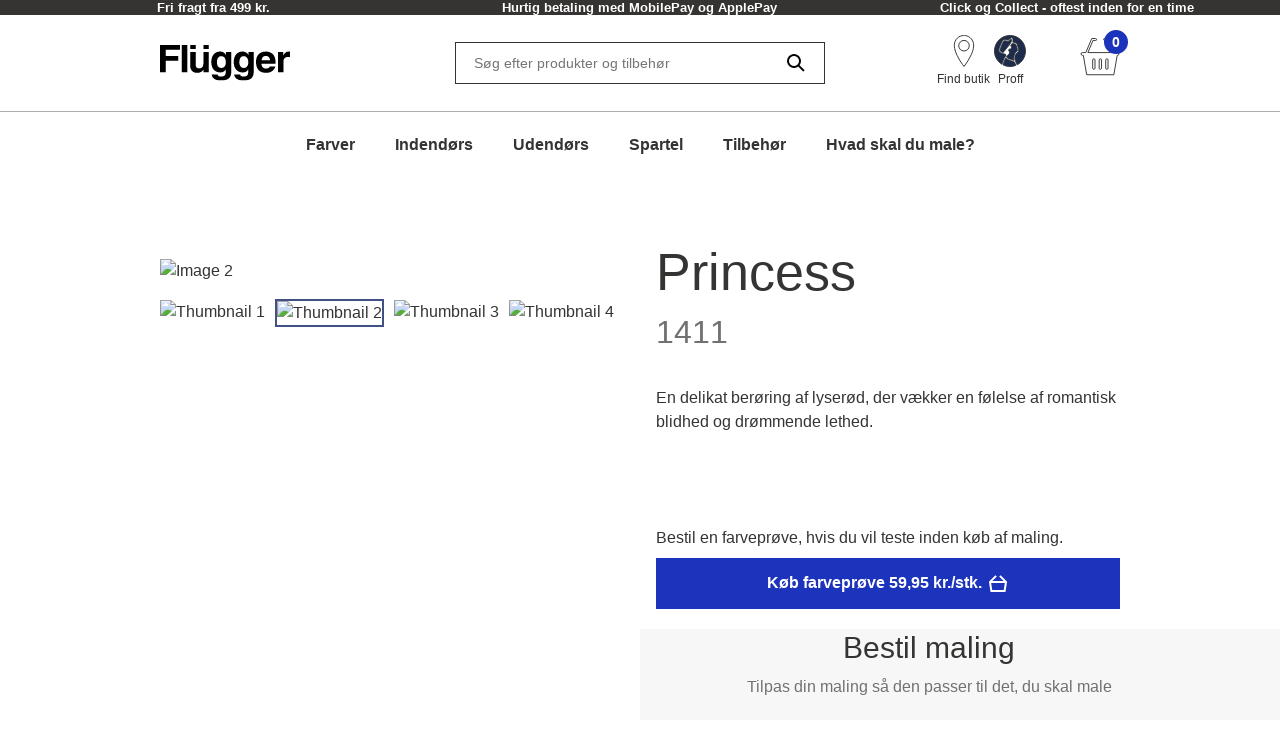

--- FILE ---
content_type: text/html; charset=utf-8
request_url: https://www.flugger.dk/farver/princess-1411/cp-010207/
body_size: 48697
content:
<!doctype html>
<html data-n-head-ssr lang="da" data-n-head="%7B%22lang%22:%7B%22ssr%22:%22da%22%7D%7D">
  <head >
    <meta data-n-head="ssr" charset="utf-8"><meta data-n-head="ssr" name="viewport" content="width=device-width, initial-scale=1"><meta data-n-head="ssr" data-hid="description" name="description" content="En delikat berøring af lyserød, der vækker en følelse af romantisk blidhed og drømmende lethed."><meta data-n-head="ssr" data-hid="robots" name="robots" content="INDEX,FOLLOW"><meta data-n-head="ssr" data-hid="og:title" property="og:title" content="Princess | 1411 | Køb farven online på flugger.dk"><meta data-n-head="ssr" data-hid="og:description" property="og:description" content="En delikat berøring af lyserød, der vækker en følelse af romantisk blidhed og drømmende lethed."><meta data-n-head="ssr" data-hid="og:type" property="og:type" content="website"><meta data-n-head="ssr" data-hid="og:url" property="og:url" content="https://www.flugger.dk/farver/princess-1411/cp-010207/"><meta data-n-head="ssr" data-hid="og:image" property="og:image" content="https://assets.flugger.dk/cms/media/lwwdsqpx/flugger_logo_cvi_2025_dk.svg"><meta data-n-head="ssr" data-hid="google-site-verification" name="google-site-verification" content="lWOH03XRIe9pBFniwrAiMGxaHxpY29ezhUk2vaDs9wA"><meta data-n-head="ssr" data-hid="p:domain_verify" name="p:domain_verify" content="2d9e924b6ef45c08a65293e3a2b90602"><title>Princess | 1411 | Køb farven online på flugger.dk</title><link data-n-head="ssr" rel="icon" type="image/x-icon" href="/flu-icon.png" preload="true"><link data-n-head="ssr" data-hid="canonical" rel="canonical" href="https://www.flugger.dk/farver/princess-1411/cp-010207/"><script data-n-head="ssr" data-hid="gtm-consent" type="text/javascript">
          window.dataLayer = window.dataLayer || [];
          function gtag() {
            dataLayer.push(arguments);
          };
          gtag('consent', 'default', {
            'ad_storage': 'denied',
            'ad_user_data': 'denied',
            'ad_personalization': 'denied',
            'analytics_storage': 'denied',
            'functionality_storage': 'denied',
            'personalization_storage': 'denied',
            'security_storage': 'denied',
            'wait_for_update': 2500
          });
          gtag('set', 'ads_data_redaction', true);
        </script><script data-n-head="ssr" data-hid="webtrends-optimize" type="text/javascript">!function(){
          var src = "//c.webtrends-optimize.com/acs/accounts/a68fa8a5-67e3-47ad-8d6c-ff353e7663d6/js/wt.js";
          var timeout = 2000; // 2 seconds
          var css={add:function(c, id){if(c instanceof Array){c=c.join(' ')}var a=document.getElementsByTagName('head')[0],b=document.createElement('style');b.type='text/css';if(id){b.id=id;}if(b.styleSheet){b.styleSheet.cssText=c}else{b.appendChild(document.createTextNode(c))}a.appendChild(b)}, del:function(id){var el=document.getElementById(id); if(el){el.parentNode.removeChild(el)}}}; 
          var cssid = 'wt_tagHide'; 
          css.add('body { opacity: 0.000001 !important; }', cssid); 
          
          var sc = document.createElement('script');
          window.WT_ABORT = 0;
          sc.src = src;
          sc.onload = function(){ 
            window.WT_ABORT = -1; 
            css.del(cssid); 
          };
          sc.onerror = function(){
            window.WT_ABORT = 1;
            css.del(cssid); 
          };
          
          document.getElementsByTagName('head')[0].appendChild(sc);
          setTimeout(function(){
            if(window.WT_ABORT !== -1) window.WT_ABORT = 1; 
            css.del(cssid);
          }, timeout);
          }();
        </script><script data-n-head="ssr" data-hid="stape-gtm-script" type="text/javascript">!function(){"use strict"; function l(e){for(var t=e,r=0,n=document.cookie.split(";"); r<n.length; r++){var o=n[r].split("="); if(o[0].trim()===t)return o[1]}}function s(e){return localStorage.getItem(e)}function u(e){return window[e]}function A(e,t){e=document.querySelector(e); return t?null==e?void 0:e.getAttribute(t):null==e?void 0:e.textContent}var e=window,t=document,r="script",n="dataLayer",o="https://d.flugger.dk",a="https://load.d.flugger.dk",i="2kzjvsvmovh",c="6yv4xoko=ARJSKiI%2BWz4kJTdaQjgwTB5LXUNHVRIEVRADGBEUExhGHxw%3D",g="cookie",v="user_id",E="",d=!1; try{var d=!! g&&(m=navigator.userAgent,!! (m=new RegExp("Version/([0-9._]+)(.*Mobile)?. *Safari.*").exec(m)))&&16.4<=parseFloat(m[1]),f="stapeUserId"===g,I=d&&!f?function(e,t,r){void 0===t&&(t=""); var n={cookie:l,localStorage:s,jsVariable:u,cssSelector:A},t=Array.isArray(t)?t:[t]; if(e&&n[e])for(var o=n[e],a=0,i=t; a<i.length; a++){var c=i[a],c=r?o(c,r):o(c); if(c)return c}else console.warn("invalid uid source",e)}(g,v,E):void 0; d=d&&(!! I||f)}catch(e){console.error(e)}var m=e,g=(m[n]=m[n]||[],m[n].push({"gtm.start":(new Date).getTime(),event:"gtm.js"}),t.getElementsByTagName(r)[0]),v=I?" &bi="+encodeURIComponent(I):"",E=t.createElement(r),f=(d&&(i=8<i.length?i.replace(/([a-z]{8}$)/,"kp$1"):"kp"+i),!d&&a?a:o); E.async=!0,E.src=f+"/"+i+".js?" +c+v,null!=(e=g.parentNode)&&e.insertBefore(E,g)}();</script><script data-n-head="ssr" src="https://policy.app.cookieinformation.com/uc.js" id="CookieConsentElement" type="text/javascript" data-gcm-version="2.0" data-culture="DA" rel="preconnect"></script><script data-n-head="nuxt-jsonld" data-hid="nuxt-jsonld-f62" type="application/ld+json">{}</script><link rel="preload" href="/_nuxt/0d3774d.modern.js" as="script"><link rel="preload" href="/_nuxt/c143887.modern.js" as="script"><link rel="preload" href="/_nuxt/d134969.modern.js" as="script"><link rel="preload" href="/_nuxt/9f08885.modern.js" as="script"><link rel="preload" href="/_nuxt/20bacb0.modern.js" as="script"><link rel="preload" href="/_nuxt/22c9826.modern.js" as="script"><link rel="preload" href="/_nuxt/04906d0.modern.js" as="script"><link rel="preload" href="/_nuxt/c00bbb5.modern.js" as="script"><link rel="preload" href="/_nuxt/535f53c.modern.js" as="script"><style data-vue-ssr-id="ed77b084:0 0cebb421:0 fa816854:0 3f72cecc:0 2b202f7c:0 626ad463:0 7ce7297b:0 57fb26b9:0 dfe8e318:0 6cd72303:0 4dd78f46:0 b50e30b8:0 7c071bf7:0 dcd67dda:0 fb0c9e7a:0 9faa651e:0 2b892587:0 758fff17:0 167171b2:0 12ea62a2:0 2ea57c36:0 5868edb3:0 1aa27a2f:0 a552c72e:0 269250d6:0 f9d5f564:0 1b82cde2:0 0cf49dc4:0">:root {
  --spacing-y-small: 12px;
  --spacing-x-small: 12px;
  --spacing-y-base: 13px;
  --spacing-x-base: 24px;
  --spacing-y-large: 17px;
  --spacing-x-large: 24px;
}
:root {
  /**
    * Colourings.
    */
  --body-bg: var(--flugger-white-100);
}
:root {
  /* Gutter. */
  --half-gutter-width: 16px;
  --sm-half-gutter-width: 16px;
  --md-half-gutter-width: 16px;
  --lg-half-gutter-width: 16px;
  --xl-half-gutter-width: 16px;

  /* Container sizes. */
  --container-max-width: 100%;
  --sm-container-max-width: 100%;
  --md-container-max-width: 960px;
  --lg-container-max-width: 1248px;
  --xl-container-max-width: 1552px;

  /* Container padding */
  --container-padding: 16px;
  --sm-container-padding: 16px;
  --md-container-padding: 0;
  --lg-container-padding: 0;
  --xl-container-padding: 0;

  /* Container fluid padding */
  --container-fluid-padding: 16px;
  --sm-container-fluid-padding: 16px;
  --md-container-fluid-padding: 16px;
  --lg-container-fluid-padding: 0;
  --xl-container-fluid-padding: 0;
}
:root {
  --transparent: #c4c4c4;

  /* Flügger black. */
  --flugger-black-100: #363433;
  --flugger-black-90: #4a4847;
  --flugger-black-80: #5e5d5c;
  --flugger-black-70: #727170;
  --flugger-black-60: #868585;
  --flugger-black-50: #9b9a99;
  --flugger-black-40: #afaead;
  --flugger-black-30: #c3c2c2;
  --flugger-black-20: #d7d6d6;
  --flugger-black-10: #ebebeb;
  --flugger-black-5: #f5f5f5;

  /* Flügger white. */
  --flugger-white-100: #fff;
  --flugger-white-90: #f7f7f7;
  --flugger-white-80: #f9f9f9;
  --flugger-white-70: #f0f0f0;
  --flugger-white-60: #fafafa;
  --flugger-white-50: #fbfbfb;
  --flugger-white-40: #fcfcfc;
  --flugger-white-30: #fdfdfd;
  --flugger-white-20: #fdfdfd;
  --flugger-white-10: #fefefe;
  --flugger-white-5: #fff;

  /* Flügger blue. */
  --flugger-blue-100: #1C33BC;
  --flugger-blue-95: #122568;
  --flugger-blue-90: #2a3b77;
  --flugger-blue-80: #415186;
  --flugger-blue-70: #596695;
  --flugger-blue-60: #717ca4;
  --flugger-blue-50: #8892b4;
  --flugger-blue-40: #a0a8c3;
  --flugger-blue-30: #b8bed2;
  --flugger-blue-20: #d0d3e1;
  --flugger-blue-10: #e7e9f0;
  --flugger-blue-5: #f3f4f8;

  /* Flügger green. */
  --flugger-green-100: #31c4a1;
  --flugger-green-90: #46caaa;
  --flugger-green-80: #5ad0b4;
  --flugger-green-70: #6fd6bd;
  --flugger-green-60: #83dcc7;
  --flugger-green-50: #98e1d0;
  --flugger-green-40: #ade7d9;
  --flugger-green-30: #c1ede3;
  --flugger-green-20: #d6f3ec;
  --flugger-green-10: #eaf9f6;
  --flugger-green-5: #f5fcfa;

  /* Flügger orange */
  --flugger-orange-100: #E67E22;

  /* Flügger gray */
  --flugger-gray-100: #4D4D4D;

  /* ui colors. */

  /* ui color white. */
  --ui-colour-white-100: #fff;
  --ui-colour-white-90: #fff;
  --ui-colour-white-80: #fff;
  --ui-colour-white-70: #fff;
  --ui-colour-white-60: #fff;
  --ui-colour-white-50: #fff;
  --ui-colour-white-40: #fff;
  --ui-colour-white-30: #fff;
  --ui-colour-white-20: #fff;
  --ui-colour-white-10: #fff;
  --ui-colour-white-05: #fff;

  /* ui color error. */
  --ui-colour-error-100: #d81c1a;
  --ui-colour-error-90: #dc3231;
  --ui-colour-error-80: #e04948;
  --ui-colour-error-70: #e4605f;
  --ui-colour-error-60: #e87776;
  --ui-colour-error-50: #ec8d8c;
  --ui-colour-error-40: #efa4a3;
  --ui-colour-error-30: #f3bbba;
  --ui-colour-error-20: #f7d2d1;
  --ui-colour-error-10: #fbe8e8;
  --ui-colour-error-5: #fdf4f4;

  /* ui color approved. */
  --ui-colour-approved-100: #008229;
  --ui-colour-approved-90: #1a8e3e;
  --ui-colour-approved-80: #339b54;
  --ui-colour-approved-70: #4ca769;
  --ui-colour-approved-60: #66b47f;
  --ui-colour-approved-50: #80c094;
  --ui-colour-approved-40: #99cda9;
  --ui-colour-approved-30: #b3dabf;
  --ui-colour-approved-20: #cce6d4;
  --ui-colour-approved-10: #e5f2ea;
  --ui-colour-approved-5: #f2f9f4;

  /* ui color black. */
  --ui-colour-black-100: #000;
  --ui-colour-black-90: #1a1a1a;
  --ui-colour-black-80: #333;
  --ui-colour-black-70: #4c4c4c;
  --ui-colour-black-60: #666;
  --ui-colour-black-50: #808080;
  --ui-colour-black-40: #999;
  --ui-colour-black-30: #b3b3b3;
  --ui-colour-black-20: #ccc;
  --ui-colour-black-10: #e5e5e5;
  --ui-colour-black-5: #f2f2f2;
}
:root {
  /*
   * Primary button colourings.
   */

  /* Default state. */
  --button-primary-color: var(--flugger-white-100);
  --button-primary-background: var(--flugger-blue-100);
  --button-primary-border: none;
  --button-primary-box-shadow: none;

  /* Hover state. */
  --button-primary-color-hover: var(--button-primary-color);
  --button-primary-background-hover: var(--button-primary-background);
  --button-primary-border-hover: none;
  --button-primary-box-shadow-hover: 0 3px 0 var(--flugger-blue-80);

  /* Active state. */
  --button-primary-color-active: var(--button-primary-color);
  --button-primary-background-active: var(--button-primary-background);
  --button-primary-border-active: none;
  --button-primary-box-shadow-active: 0 3px 0 var(--flugger-blue-80);

  /* Disabled state. */
  --button-primary-color-disabled: var(--flugger-black-80);
  --button-primary-background-disabled: var(--flugger-black-20);
  --button-primary-border-disabled: none;
  --button-primary-box-shadow-disabled: none;

  /*
   * Error button colourings.
   */

  /* Default state. */
  --button-error-color: var(--ui-colour-error-20);
  --button-error-background: var(--ui-colour-error-80);
  --button-error-border: none;
  --button-error-box-shadow: none;

  /* Hover state. */
  --button-error-color-hover: var(--ui-colour-error-20);
  --button-error-background-hover: var(--ui-colour-error-70);
  --button-error-border-hover: none;
  --button-error-box-shadow-hover: 0 3px 0 var(--ui-colour-error-80);

  /* Active state. */
  --button-error-color-active: var(--ui-colour-error-20);
  --button-error-background-active: var(--ui-colour-error-90);
  --button-error-border-active: none;
  --button-error-box-shadow-active: 0 3px 0 var(--ui-colour-error-80);

  /* Disabled state. */
  --button-error-color-disabled: var(--ui-colour-error-70);
  --button-error-background-disabled: var(--ui-colour-error-20);
  --button-error-border-disabled: none;
  --button-error-box-shadow-disabled: none;

  /*
   * Secondary button colourings.
   */

  /* Default state. */
  --button-secondary-color: #f7f7f7;
  --button-secondary-background: var(--flugger-blue-100);
  --button-secondary-border: none;
  --button-secondary-box-shadow: none;

  /* Hover state. */
  --button-secondary-color-hover: var(--button-secondary-color);
  --button-secondary-background-hover: var(--flugger-blue-80);
  --button-secondary-border-hover: none;
  --button-secondary-box-shadow-hover: 0 2px 0 var(--flugger-blue-100);

  /* Active state. */
  --button-secondary-color-active: var(--button-secondary-color);
  --button-secondary-background-active: var(--button-secondary-background);
  --button-secondary-border-active: none;
  --button-secondary-box-shadow-active: 0 2px 0 var(--flugger-blue-100);

  /* Disabled state. */
  --button-secondary-color-disabled: var(--flugger-black-70);
  --button-secondary-background-disabled: var(--flugger-black-30);
  --button-secondary-border-disabled: none;
  --button-secondary-box-shadow-disabled: none;

  /*
   * Secondary button ghost colourings.
   */

  /* Default state. */
  --button-secondary-ghost-color: var(--flugger-black-100);
  --button-secondary-ghost-background: transparent;
  --button-secondary-ghost-border: 1px solid var(--flugger-black-100);
  --button-secondary-ghost-box-shadow: none;

  /* Hover state. */
  --button-secondary-ghost-color-hover: var(--flugger-black-100);
  --button-secondary-ghost-background-hover: var(--button-secondary-ghost-background);
  --button-secondary-ghost-border-hover: 1px solid var(--flugger-black-100);
  --button-secondary-ghost-box-shadow-hover: none;

  /* Active state. */
  --button-secondary-ghost-color-active: var(--flugger-black-100);
  --button-secondary-ghost-background-active: var(--button-secondary-ghost-background);
  --button-secondary-ghost-border-active:1px solid var(--flugger-black-100);
  --button-secondary-ghost-box-shadow-active: none;

  /* Disabled state. */
  --button-secondary-ghost-color-disabled: var(--flugger-black-70);
  --button-secondary-ghost-background-disabled: var(--button-secondary-ghost-background);
  --button-secondary-ghost-border-disabled: 1px solid var(--flugger-black-30);
  --button-secondary-ghost-box-shadow-disabled: none;

  /*
   * Tertiary button colourings.
   */

  /* Default state. */
  --button-tertiary-color:var(--flugger-black-100);
  --button-tertiary-background: #f9f9f9;
  --button-tertiary-border: none;
  --button-tertiary-box-shadow: none;

  /* Hover state. */
  --button-tertiary-color-hover: var(--flugger-black-100);
  --button-tertiary-background-hover: var(--button-tertiary-background);
  --button-tertiary-border-hover: none;
  --button-tertiary-box-shadow-hover: 0 3px 0 var(--flugger-black-100);

  /* Active state. */
  --button-tertiary-color-active: var(--flugger-black-100);
  --button-tertiary-background-active: var(--button-tertiary-background);
  --button-tertiary-border-active: none;
  --button-tertiary-box-shadow-active: 0 3px 0 var(--flugger-black-100);

  /* Disabled state. */
  --button-tertiary-color-disabled: var(--flugger-black-80);
  --button-tertiary-background-disabled: var(--flugger-black-20);
  --button-tertiary-border-disabled: none;
  --button-tertiary-box-shadow-disabled: none;

  /*
   * Tertiary ghost button colourings.
   */

  /* Default state */
  --button-tertiary-ghost-color: var(--flugger-black-100);
  --button-tertiary-ghost-background: var(--flugger-white-100);
  --button-tertiary-ghost-border: 1px solid var(--flugger-black-100);
  --button-tertiary-ghost-box-shadow: none;

  /* Hover state. */
  --button-tertiary-ghost-color-hover: var(--flugger-white-100);
  --button-tertiary-ghost-background-hover: var(--flugger-black-100);
  --button-tertiary-ghost-border-hover: 1px solid var(--flugger-black-100);
  --button-tertiary-ghost-box-shadow-hover: none;

  /* Active state. */
  --button-tertiary-ghost-color-active: var(--flugger-white-100);
  --button-tertiary-ghost-background-active: var(--flugger-black-100);
  --button-tertiary-ghost-border-active:  1px solid var(--flugger-black-100);
  --button-tertiary-ghost-box-shadow-active: none;

  /* Disabled state. */
  --button-tertiary-ghost-color-disabled: var(--flugger-black-80);
  --button-tertiary-ghost-background-disabled: var(--flugger-blue-100);
  --button-tertiary-ghost-border-disabled: 1px solid var(--flugger-black-80);
  --button-tertiary-ghost-box-shadow-disabled: none;

  /*
   * General.
   */
  --button-border-radius: 0;
  --button-border-radius-small: 0;
  --button-font-size-small: 15px;
  --button-font-size-base: 16px;
  --button-font-size-large: 17px;
  --button-font-size-extra-large: 19px;
  --button-spacing-y-small:  var(--spacing-y-small);
  --button-spacing-x-small: var(--spacing-x-small);
  --button-spacing-y-base:  var(--spacing-y-base);
  --button-spacing-x-base: var(--spacing-x-base);
  --button-spacing-y-large:  var(--spacing-y-large);
  --button-spacing-x-large: var(--spacing-x-large);
  --button-font-weight: var(--font-weight-bold);
}
:root {
  /*
     * Primary badge colourings.
     */

  /* Default state. */
  --badge-primary-color: var(--flugger-white-100);
  --badge-primary-background: var(--flugger-blue-100);
  --badge-primary-border: none;
  --badge-primary-box-shadow: none;

  /*
     * Secondary badge colourings.
     */

  /* Default state. */
  --badge-secondary-color: #f7f7f7;
  --badge-secondary-background: var(--flugger-blue-100);
  --badge-secondary-border: none;
  --badge-secondary-box-shadow: none;

  /*
     * Tertiary badge colourings.
     */

  /* Default state. */
  --badge-tertiary-color:var(--flugger-blue-100);
  --badge-tertiary-background: #f9f9f9;
  --badge-tertiary-border: none;
  --badge-tertiary-box-shadow: none;

  /*
     * General.
     */
  --badge-border-radius: 0;
  --badge-font-size-base: 14px;
  --badge-spacing-y-base:  var(--spacing-y-base);
  --badge-spacing-x-base: var(--spacing-x-base);
  --badge-font-weight: var(--font-weight-bold);
}
:root {
  /**
  * Checkbox.
  */

  /* General. */
  --form-checkbox-width: 20px;

  /* Default state. */
  --form-checkbox-background-color: var(--ui-colour-white-100);
  --form-checkbox-border: 1px solid var(--flugger-black-100);
  --form-checkbox-background-icon: none;
  --form-checkbox-label-color: var(--flugger-black-100);

  /* Hover state. */
  --form-checkbox-background-color-hover: var(--ui-colour-white-100);
  --form-checkbox-border-hover: 1px solid var(--flugger-black-100);
  --form-checkbox-background-icon-hover: none;
  --form-checkbox-label-color-hover: var(--flugger-black-100);

  /* Pressed state. */
  --form-checkbox-background-color-pressed: var(--ui-colour-white-100);
  --form-checkbox-border-pressed: 1px solid var(--flugger-black-100);
  --form-checkbox-background-icon-pressed: url("data:image/svg+xml,%3csvg xmlns='http://www.w3.org/2000/svg' viewBox='0 0 20 20'%3e%3cpath fill='none' stroke='%238892b4' stroke-linecap='round' stroke-linejoin='round' stroke-width='3' d='M6 10l3 3l6-6'/%3e%3c/svg%3e");
  --form-checkbox-label-color-pressed: var(--flugger-black-100);

  /* Disabled state. */
  --form-checkbox-background-color-disabled: var(--ui-colour-white-100);
  --form-checkbox-border-disabled: 1px solid var(--flugger-black-70);
  --form-checkbox-background-icon-disabled: var(--flugger-black-100);
  --form-checkbox-label-color-disabled: var(--flugger-black-70);

  /* Checked state. */
  --form-checkbox-background-color-checked: var(--flugger-black-100);
  --form-checkbox-border-checked: 1px solid var(--flugger-black-100);
  --form-checkbox-background-icon-checked: url("data:image/svg+xml,%3csvg xmlns='http://www.w3.org/2000/svg' viewBox='0 0 20 20'%3e%3cpath fill='none' stroke='%23fff' stroke-linecap='round' stroke-linejoin='round' stroke-width='3' d='M6 10l3 3l6-6'/%3e%3c/svg%3e");
  --form-checkbox-label-color-checked: var(--flugger-black-100);

  /**
  * Radio.
  */

  /* General. */
  --form-radio-width: 20px;

  /* Default state. */
  --form-radio-background-color: var(--ui-colour-white-100);
  --form-radio-border: 1px solid var(--flugger-black-100);
  --form-radio-background-icon: none;
  --form-radio-label-color: var(--flugger-black-100);

  /* Hover state. */
  --form-radio-background-color-hover: var(--ui-colour-white-100);
  --form-radio-border-hover: 1px solid var(--flugger-black-100);
  --form-radio-background-icon-hover: none;
  --form-radio-label-color-hover: var(--flugger-black-100);

  /* Pressed state. */
  --form-radio-background-color-pressed: var(--ui-colour-white-100);
  --form-radio-border-pressed: 1px solid var(--flugger-blue-100);
  --form-radio-background-icon-pressed: url("data:image/svg+xml,%3csvg xmlns='http://www.w3.org/2000/svg' viewBox='-4 -4 8 8'%3e%3ccircle r='2' fill='%238892b4'/%3e%3c/svg%3e");
  --form-radio-label-color-pressed: var(--flugger-blue-100);

  /* Disabled state. */
  --form-radio-background-color-disabled: var(--ui-colour-white-100);
  --form-radio-border-disabled: 1px solid var(--flugger-black-70);
  --form-radio-background-icon-disabled: none;
  --form-radio-label-color-disabled: var(--flugger-black-70);

  /* Checked state. */
  --form-radio-background-color-checked: var(--ui-colour-white-100);
  --form-radio-border-checked: 1px solid var(--flugger-black-100);
  --form-radio-background-icon-checked: url("data:image/svg+xml,%3csvg xmlns='http://www.w3.org/2000/svg' viewBox='-4 -4 8 8'%3e%3ccircle r='2' fill='%23122568'/%3e%3c/svg%3e");
  --form-radio-label-color-checked: var(--flugger-black-100);

  /**
  * Select.
  */
  --form-select-border-radius: 0;

  /* Default state. */
  --form-select-color: var(--flugger-black-100);
  --form-select-placeholder-color: var(--flugger-black-100);
  --form-select-border: 1px solid var(--flugger-black-100);
  --form-select-background-color: var(--ui-colour-white-100);
  --form-select-box-shadow: none;

  /* Hover state. */
  --form-select-color-hover: var(--form-select-color);
  --form-select-border-hover: var(--form-select-border);
  --form-select-background-color-hover: var(--form-select-background-color);
  --form-select-box-shadow-hover: none;

  /* Focus state. */
  --form-select-color-focus: var(--form-select-color);
  --form-select-border-focus: var(--form-select-border);
  --form-select-background-color-focus: var(--form-select-background-color);
  --form-select-box-shadow-focus: 0 1px 1px rgba(0, 0, 0, 0.15), 0 1px 2px 1px rgba(0, 0, 0, 0.25);

  /* Disabled state. */
  --form-select-color-disabled: var(--flugger-black-70);
  --form-select-border-disabled: 1px solid var(--flugger-black-30);
  --form-select-background-color-disabled: var(--form-select-background-color);
  --form-select-box-shadow-disabled: none;

  /**
  * Dropdown select.
  */
  --form-dropdown-select-border-radius: 0;

  /* Default state. */
  --form-dropdown-select-color: var(--flugger-black-100);
  --form-dropdown-select-placeholder-color: var(--flugger-black-100);
  --form-dropdown-select-border: 1px solid var(--flugger-black-100);
  --form-dropdown-select-background-color: var(--ui-colour-white-100);
  --form-dropdown-select-box-shadow: none;

  /* Hover state. */
  --form-dropdown-select-color-hover: var(--flugger-blue-100);
  --form-dropdown-select-border-hover: 1px solid var(--flugger-black-100);
  --form-dropdown-select-background-color-hover: var(--form-dropdown-select-background-color);
  --form-dropdown-select-box-shadow-hover: none;

  /* Focus state. */
  --form-dropdown-select-color-focus: var(--flugger-blue-100);
  --form-dropdown-select-border-focus: 1px solid var(--flugger-blue-100);
  --form-dropdown-select-background-color-focus: var(--form-dropdown-select-background-color);
  --form-dropdown-select-box-shadow-focus: 0 1px 1px rgba(0, 0, 0, 0.15), 0 1px 2px 1px rgba(0, 0, 0, 0.25);

  /* Disabled state. */
  --form-dropdown-select-color-disabled: var(--flugger-black-70);
  --form-dropdown-select-border-disabled: 1px solid var(--flugger-black-30);
  --form-dropdown-select-background-color-disabled: var(--form-dropdown-select-background-color);
  --form-dropdown-select-box-shadow-disabled: none;

  /* Open state. */
  --form-dropdown-select-color-open: var(--flugger-black-100);
  --form-dropdown-select-border-open: 1px solid var(--flugger-black-100);
  --form-dropdown-select-background-color-open: var(--form-dropdown-select-background-color);
  --form-dropdown-select-box-shadow-open: none;

  /* Popup. */
  --form-dropdown-popup-border: var(--form-dropdown-select-border-open);
  --form-dropdown-popup-background: var(--ui-colour-white-100);
  --form-dropdown-popup-item-color: var(--flugger-black-100);
  --form-dropdown-popup-item-border: 1px solid var(--flugger-black-20);
  --form-dropdown-popup-item-color-hover: var(--flugger-blue-100);
  --form-dropdown-popup-item-color-focus: var(--flugger-blue-100);
  --form-dropdown-popup-item-color-active: var(--flugger-blue-100);


  /**
  * Input.
  */
  --form-input-border-radius: 0;

  /* Default state. */
  --form-input-color: var(--flugger-black-100);
  --form-input-placeholder-color: var(--flugger-black-100);
  --form-input-border: 1px solid var(--flugger-black-100);
  --form-input-background: var(--ui-colour-white-100);
  --form-input-box-shadow: none;

  /* Hover state. */
  --form-input-color-hover: var(--form-input-color);
  --form-input-border-hover: var(--form-input-border);
  --form-input-background-hover: var(--form-input-background);
  --form-input-box-shadow-hover: none;

  /* Focus state. */
  --form-input-color-focus: var(--form-input-color);
  --form-input-border-focus: var(--form-input-border);
  --form-input-background-focus: var(--form-input-background);
  --form-input-box-shadow-focus: 0 1px 1px rgba(0, 0, 0, 0.15), 0 1px 2px 1px rgba(0, 0, 0, 0.25);

  /* Disabled state. */
  --form-input-color-disabled: var(--flugger-black-70);
  --form-input-border-disabled: 1px solid var(--flugger-black-30);
  --form-input-background-disabled: var(--form-input-background);
  --form-input-box-shadow-disabled: none;

  /**
  * Feedback colourings.
  */
  --form-element-feedback-border-invalid: 1px solid var(--ui-colour-error-100);
  --form-element-feedback-border-valid: var(--form-input-border);
  --form-feedback-color-valid: var(--form-input-color);
  --form-feedback-color-invalid: var(--ui-colour-error-100);

  /**
  * Typography.
  */
  --form-label-distance-bottom: 8px;
  --form-label-font-weight: var(--font-weight-bold);
  --form-label-font-size: var(--font-size-small);
  --form-input-font-family: var(--font-family-base);
  --form-input-font-size-base: var(--font-size-base);
  --form-input-line-height-base: var(--line-height-base);

  /**
  * Sizings.
  */



  /**
* Quantity selector.
*/
  --quantity-selector-border-radius: 0;
  --quantity-selector-max-width: 138px;
  --quantity-selector-input-font-family: var(--font-family-base);
  --quantity-selector-input-font-size: var(--font-size-base);
  --quantity-selector-input-font-weight: var(--font-weight-bold);
  --quantity-selector-button-height: 48px;
  --quantity-selector-button-width: 30px;
  --quantity-selector-button-border-radius: 0;
  --quantity-selector-button-font-size: var(--font-size-large);
  --quantity-selector-button-font-weight: var(--font-weight-bold);

  /* Default state. */
  --quantity-selector-button-color: var(--flugger-black-100);
  --quantity-selector-button-background: var(--flugger-white-90);
  --quantity-selector-button-border: none;
  --quantity-selector-input-background: transparent;
  --quantity-selector-input-border: none;
  --quantity-selector-input-color: var(--flugger-black-100);

  /* Hover state. */
  --quantity-selector-button-color-hover: var(--quantity-selector-button-color);
  --quantity-selector-button-background-hover: var(--quantity-selector-button-background);
  --quantity-selector-button-border-hover: 1px solid var(--color-primary);

  /* Focus state. */
  --quantity-selector-button-color-focus: var(--quantity-selector-button-color);
  --quantity-selector-button-background-focus: var(--quantity-selector-button-background);
  --quantity-selector-button-border-focus: var(--quantity-selector-button-border-hover);
}
:root {
  /*
   * Colourings.
   */
  --link-color-default: var(--flugger-black-100);
  --link-color-hover: var(--link-color-default);
  --text-color: var(--flugger-black-100);
  --text-muted-color: var(--flugger-black-30);
  --headings-color: var(--flugger-black-100);

  /*
   * General.
   */
  --font-family-base: 'Helvetica', system-ui, -apple-system, 'Segoe UI', roboto, 'Helvetica Neue', arial, 'Noto Sans',
    'Liberation Sans', sans-serif, 'Apple Color Emoji', 'Segoe UI Emoji', 'Segoe UI Symbol', 'Noto Color Emoji';
  --line-height-small: 18px;
  --line-height-base: 24px;
  --line-height-medium: 26px;
  --line-height-large: 32px;
  --line-height-extra-large: 44px;
  --font-size-mini: 12px;
  --font-size-small: 14px;
  --font-size-base: 16px;
  --font-size-medium: 18px;
  --font-size-large: 20px;
  --font-size-extra-large: 32px;
  --font-weight-light: 300;
  --font-weight-base: 400;
  --font-weight-bold: 600;
  --headings-font-family: inherit;
  --headings-font-weight-light: 300;
  --headings-font-weight-base: 300;
  --headings-font-weight-bold: 400;

  /* h1 */
  --font-size-h1--xs: 30px;
  --font-size-h1--sm: 30px;
  --font-size-h1--md: 52px;
  --font-size-h1--lg: 52px;
  --line-height-h1--xs: 38px;
  --line-height-h1--sm: 38px;
  --line-height-h1--md: 60px;
  --line-height-h1--lg: 60px;

  /* h2 */
  --font-size-h2--xs: 24px;
  --font-size-h2--sm: 24px;
  --font-size-h2--md: 40px;
  --font-size-h2--lg: 40px;
  --line-height-h2--xs: 32px;
  --line-height-h2--sm: 32px;
  --line-height-h2--md: 48px;
  --line-height-h2--lg: 48px;

  /* h3 */
  --font-size-h3--xs: 20px;
  --font-size-h3--sm: 20px;
  --font-size-h3--md: 30px;
  --font-size-h3--lg: 30px;
  --line-height-h3--xs: 28px;
  --line-height-h3--sm: 28px;
  --line-height-h3--md: 38px;
  --line-height-h3--lg: 38px;

  /* h4 */
  --font-size-h4--xs: 16px;
  --font-size-h4--sm: 16px;
  --font-size-h4--md: 26px;
  --font-size-h4--lg: 26px;
  --line-height-h4--xs: 24px;
  --line-height-h4--sm: 24px;
  --line-height-h4--md: 32px;
  --line-height-h4--lg: 32px;

  /* h5 */
  --font-size-h5--xs: 16px;
  --font-size-h5--sm: 16px;
  --font-size-h5--md: 20px;
  --font-size-h5--lg: 20px;
  --line-height-h5--xs: 24px;
  --line-height-h5--sm: 24px;
  --line-height-h5--md: 24px;
  --line-height-h5--lg: 24px;

  /* h6 */
  --font-size-h6--xs: 16px;
  --font-size-h6--sm: 16px;
  --font-size-h6--md: 16px;
  --font-size-h6--lg: 16px;
  --line-height-h6--xs: 24px;
  --line-height-h6--sm: 24px;
  --line-height-h6--md: 24px;
  --line-height-h6--lg: 24px;
}
@font-face {
  font-weight: 300;
  font-family: 'Lato';
  font-style: normal;
  src: local("Lato"), local("Lato-Light"), url(/_nuxt/fonts/Lato-Light.2bcc211.ttf);
  font-display: swap;
}
@font-face {
  font-weight: 400;
  font-family: 'Lato';
  font-style: normal;
  src: local("Lato"), local("Lato-Regular"), url(/_nuxt/fonts/Lato-Regular.122dd68.ttf);
  font-display: swap;
}
@font-face {
  font-weight: 700;
  font-family: 'Lato';
  font-style: normal;
  src: local("Lato"), local("Lato-Bold"), url(/_nuxt/fonts/Lato-Bold.24b516c.ttf);
  font-display: swap;
}
/* base */
@keyframes dropdown {
  0% {
    transform: translateY(-100%);
  }

  100% {
    transform: translateY(0);
  }
}
@keyframes slideInFromBottom {
  0% {
    transform: translateY(100%);
  }

  100% {
    transform: translateY(0);
  }
}
@keyframes slideInFromRight {
  0% {
    transform: translateX(100%);
  }

  100% {
    transform: translateX(0%);
  }
}
@keyframes slideInFromLeft {
  0% {
    transform: translateX(-200%);
  }

  100% {
    transform: translateX(0%);
  }
}
@keyframes fadeIn {
  0% {
    opacity: 0;
  }

  100% {
    opacity: 1;
  }
}
@keyframes rotating {
  from {
    transform: rotate(0deg);
  }

  to {
    transform: rotate(360deg);
  }
}
.fade-enter-active,
.fade-leave-active {
  transition: opacity 0.2s ease-in-out;
}
.fade-enter,
.fade-leave-to {
  opacity: 0;
}
.spinning {
  animation: rotating 0.6s linear infinite;
}
*,
*::before,
*::after {
  box-sizing: border-box;
}
html {
  font-family: sans-serif;
  line-height: 1.15;
  -webkit-text-size-adjust: 100%;
  -webkit-tap-highlight-color: rgba(0, 0, 0, 0);
  -webkit-font-smoothing: antialiased; 
  -moz-osx-font-smoothing: grayscale;
}
article,
aside,
figcaption,
figure,
footer,
header,
hgroup,
main,
nav,
section {
  display: block;
}
body {
  margin: 0;
  background-color: #fff;
  background-color: var(--body-bg);
}
[tabindex="-1"]:focus:not(:focus-visible) {
  /* stylelint-disable-next-line declaration-no-important */
  outline: 0 !important;
}
hr:not([size]) {
  height: 1px;
}
hr {
  margin: 1rem 0;
  color: inherit;
  background-color: currentColor;
  border: 0;
  opacity: 0.25;
}
img {
  vertical-align: middle;
  border-style: none;
}
svg {
  overflow: hidden;
  vertical-align: middle;
}
[hidden] {
  /* stylelint-disable-next-line declaration-no-important */
  display: none !important;
}
/*
// Css flexbox grid
*/
/* Containers and rows */
.grid-section {
  margin-bottom: 50px;
  margin-bottom: var(--flexbox-grid-section-margin, 50px);
}
.container {
  box-sizing: border-box;
  width: 100%;
  max-width: 1200px;
  max-width: var(--flexbox-grid-container-width, 1200px);
  margin-right: auto;
  margin-left: auto;
  padding-right: 20px;
  padding-right: var(--flexbox-grid-container-spacing--mobile, 20px);
  padding-left: 20px;
  padding-left: var(--flexbox-grid-container-spacing--mobile, 20px);
}
@media (min-width: 1024px) {
.container {
    padding-right: 40px;
    padding-right: var(--flexbox-grid-container-spacing, 40px);
    padding-left: 40px;
    padding-left: var(--flexbox-grid-container-spacing, 40px)
}
  }
.container--fluid {
    max-width: 100%;
  }
.row {
  display: flex;
  flex-direction: row;
  flex-grow: 0;
  flex-shrink: 1;
  flex-wrap: wrap;
  box-sizing: border-box;
  margin-right: -15px;
  margin-right: var(--flexbox-grid-half-gutter-compensation, -15px);
  margin-left: -15px;
  margin-left: var(--flexbox-grid-half-gutter-compensation, -15px);
}
.row--reverse {
    flex-direction: row-reverse;
  }
/* Columns - size specifics */
.col-xs {
  flex-basis: 0;
  flex-grow: 1;
  max-width: 100%;
  padding-right: 15px;
  padding-right: var(--flexbox-grid-half-gutter-width, 15px);
  padding-left: 15px;
  padding-left: var(--flexbox-grid-half-gutter-width, 15px);
}
.col-xs--nogrow {
    flex-basis: auto;
    flex-grow: 0;
  }
.col-xs-1 {
    flex: 0 0 auto;
    flex-basis: calc(1 / 12 * 100%);
    box-sizing: border-box;
    max-width: calc(1 / 12 * 100%);
    padding-right: 15px;
    padding-right: var(--flexbox-grid-half-gutter-width, 15px);
    padding-left: 15px;
    padding-left: var(--flexbox-grid-half-gutter-width, 15px);
  }
.col-xs-offset-1 {
    margin-left: calc(1 / 12 * 100%);
  }
.col-xs-2 {
    flex: 0 0 auto;
    flex-basis: calc(2 / 12 * 100%);
    box-sizing: border-box;
    max-width: calc(2 / 12 * 100%);
    padding-right: 15px;
    padding-right: var(--flexbox-grid-half-gutter-width, 15px);
    padding-left: 15px;
    padding-left: var(--flexbox-grid-half-gutter-width, 15px);
  }
.col-xs-offset-2 {
    margin-left: calc(2 / 12 * 100%);
  }
.col-xs-3 {
    flex: 0 0 auto;
    flex-basis: calc(3 / 12 * 100%);
    box-sizing: border-box;
    max-width: calc(3 / 12 * 100%);
    padding-right: 15px;
    padding-right: var(--flexbox-grid-half-gutter-width, 15px);
    padding-left: 15px;
    padding-left: var(--flexbox-grid-half-gutter-width, 15px);
  }
.col-xs-offset-3 {
    margin-left: calc(3 / 12 * 100%);
  }
.col-xs-4 {
    flex: 0 0 auto;
    flex-basis: calc(4 / 12 * 100%);
    box-sizing: border-box;
    max-width: calc(4 / 12 * 100%);
    padding-right: 15px;
    padding-right: var(--flexbox-grid-half-gutter-width, 15px);
    padding-left: 15px;
    padding-left: var(--flexbox-grid-half-gutter-width, 15px);
  }
.col-xs-offset-4 {
    margin-left: calc(4 / 12 * 100%);
  }
.col-xs-5 {
    flex: 0 0 auto;
    flex-basis: calc(5 / 12 * 100%);
    box-sizing: border-box;
    max-width: calc(5 / 12 * 100%);
    padding-right: 15px;
    padding-right: var(--flexbox-grid-half-gutter-width, 15px);
    padding-left: 15px;
    padding-left: var(--flexbox-grid-half-gutter-width, 15px);
  }
.col-xs-offset-5 {
    margin-left: calc(5 / 12 * 100%);
  }
.col-xs-6 {
    flex: 0 0 auto;
    flex-basis: calc(6 / 12 * 100%);
    box-sizing: border-box;
    max-width: calc(6 / 12 * 100%);
    padding-right: 15px;
    padding-right: var(--flexbox-grid-half-gutter-width, 15px);
    padding-left: 15px;
    padding-left: var(--flexbox-grid-half-gutter-width, 15px);
  }
.col-xs-offset-6 {
    margin-left: calc(6 / 12 * 100%);
  }
.col-xs-7 {
    flex: 0 0 auto;
    flex-basis: calc(7 / 12 * 100%);
    box-sizing: border-box;
    max-width: calc(7 / 12 * 100%);
    padding-right: 15px;
    padding-right: var(--flexbox-grid-half-gutter-width, 15px);
    padding-left: 15px;
    padding-left: var(--flexbox-grid-half-gutter-width, 15px);
  }
.col-xs-offset-7 {
    margin-left: calc(7 / 12 * 100%);
  }
.col-xs-8 {
    flex: 0 0 auto;
    flex-basis: calc(8 / 12 * 100%);
    box-sizing: border-box;
    max-width: calc(8 / 12 * 100%);
    padding-right: 15px;
    padding-right: var(--flexbox-grid-half-gutter-width, 15px);
    padding-left: 15px;
    padding-left: var(--flexbox-grid-half-gutter-width, 15px);
  }
.col-xs-offset-8 {
    margin-left: calc(8 / 12 * 100%);
  }
.col-xs-9 {
    flex: 0 0 auto;
    flex-basis: calc(9 / 12 * 100%);
    box-sizing: border-box;
    max-width: calc(9 / 12 * 100%);
    padding-right: 15px;
    padding-right: var(--flexbox-grid-half-gutter-width, 15px);
    padding-left: 15px;
    padding-left: var(--flexbox-grid-half-gutter-width, 15px);
  }
.col-xs-offset-9 {
    margin-left: calc(9 / 12 * 100%);
  }
.col-xs-10 {
    flex: 0 0 auto;
    flex-basis: calc(10 / 12 * 100%);
    box-sizing: border-box;
    max-width: calc(10 / 12 * 100%);
    padding-right: 15px;
    padding-right: var(--flexbox-grid-half-gutter-width, 15px);
    padding-left: 15px;
    padding-left: var(--flexbox-grid-half-gutter-width, 15px);
  }
.col-xs-offset-10 {
    margin-left: calc(10 / 12 * 100%);
  }
.col-xs-11 {
    flex: 0 0 auto;
    flex-basis: calc(11 / 12 * 100%);
    box-sizing: border-box;
    max-width: calc(11 / 12 * 100%);
    padding-right: 15px;
    padding-right: var(--flexbox-grid-half-gutter-width, 15px);
    padding-left: 15px;
    padding-left: var(--flexbox-grid-half-gutter-width, 15px);
  }
.col-xs-offset-11 {
    margin-left: calc(11 / 12 * 100%);
  }
.col-xs-12 {
    flex: 0 0 auto;
    flex-basis: calc(12 / 12 * 100%);
    box-sizing: border-box;
    max-width: calc(12 / 12 * 100%);
    padding-right: 15px;
    padding-right: var(--flexbox-grid-half-gutter-width, 15px);
    padding-left: 15px;
    padding-left: var(--flexbox-grid-half-gutter-width, 15px);
  }
.col-xs-offset-12 {
    margin-left: calc(12 / 12 * 100%);
  }
@media (min-width: 576px) {
    .col-ms {
      flex-basis: 0;
      flex-grow: 1;
      max-width: 100%;
      padding-right: 15px;
      padding-right: var(--flexbox-grid-half-gutter-width, 15px);
      padding-left: 15px;
      padding-left: var(--flexbox-grid-half-gutter-width, 15px);
    }

      .col-ms--nogrow {
        flex-basis: auto;
        flex-grow: 0;
      }
      .col-ms-1 {
        flex: 0 0 auto;
        flex-basis: calc(1 / 12 * 100%);
        box-sizing: border-box;
        max-width: calc(1 / 12 * 100%);
        padding-right: 15px;
        padding-right: var(--flexbox-grid-half-gutter-width, 15px);
        padding-left: 15px;
        padding-left: var(--flexbox-grid-half-gutter-width, 15px);
      }

      .col-ms-offset-1 {
        margin-left: calc(1 / 12 * 100%);
      }
      .col-ms-2 {
        flex: 0 0 auto;
        flex-basis: calc(2 / 12 * 100%);
        box-sizing: border-box;
        max-width: calc(2 / 12 * 100%);
        padding-right: 15px;
        padding-right: var(--flexbox-grid-half-gutter-width, 15px);
        padding-left: 15px;
        padding-left: var(--flexbox-grid-half-gutter-width, 15px);
      }

      .col-ms-offset-2 {
        margin-left: calc(2 / 12 * 100%);
      }
      .col-ms-3 {
        flex: 0 0 auto;
        flex-basis: calc(3 / 12 * 100%);
        box-sizing: border-box;
        max-width: calc(3 / 12 * 100%);
        padding-right: 15px;
        padding-right: var(--flexbox-grid-half-gutter-width, 15px);
        padding-left: 15px;
        padding-left: var(--flexbox-grid-half-gutter-width, 15px);
      }

      .col-ms-offset-3 {
        margin-left: calc(3 / 12 * 100%);
      }
      .col-ms-4 {
        flex: 0 0 auto;
        flex-basis: calc(4 / 12 * 100%);
        box-sizing: border-box;
        max-width: calc(4 / 12 * 100%);
        padding-right: 15px;
        padding-right: var(--flexbox-grid-half-gutter-width, 15px);
        padding-left: 15px;
        padding-left: var(--flexbox-grid-half-gutter-width, 15px);
      }

      .col-ms-offset-4 {
        margin-left: calc(4 / 12 * 100%);
      }
      .col-ms-5 {
        flex: 0 0 auto;
        flex-basis: calc(5 / 12 * 100%);
        box-sizing: border-box;
        max-width: calc(5 / 12 * 100%);
        padding-right: 15px;
        padding-right: var(--flexbox-grid-half-gutter-width, 15px);
        padding-left: 15px;
        padding-left: var(--flexbox-grid-half-gutter-width, 15px);
      }

      .col-ms-offset-5 {
        margin-left: calc(5 / 12 * 100%);
      }
      .col-ms-6 {
        flex: 0 0 auto;
        flex-basis: calc(6 / 12 * 100%);
        box-sizing: border-box;
        max-width: calc(6 / 12 * 100%);
        padding-right: 15px;
        padding-right: var(--flexbox-grid-half-gutter-width, 15px);
        padding-left: 15px;
        padding-left: var(--flexbox-grid-half-gutter-width, 15px);
      }

      .col-ms-offset-6 {
        margin-left: calc(6 / 12 * 100%);
      }
      .col-ms-7 {
        flex: 0 0 auto;
        flex-basis: calc(7 / 12 * 100%);
        box-sizing: border-box;
        max-width: calc(7 / 12 * 100%);
        padding-right: 15px;
        padding-right: var(--flexbox-grid-half-gutter-width, 15px);
        padding-left: 15px;
        padding-left: var(--flexbox-grid-half-gutter-width, 15px);
      }

      .col-ms-offset-7 {
        margin-left: calc(7 / 12 * 100%);
      }
      .col-ms-8 {
        flex: 0 0 auto;
        flex-basis: calc(8 / 12 * 100%);
        box-sizing: border-box;
        max-width: calc(8 / 12 * 100%);
        padding-right: 15px;
        padding-right: var(--flexbox-grid-half-gutter-width, 15px);
        padding-left: 15px;
        padding-left: var(--flexbox-grid-half-gutter-width, 15px);
      }

      .col-ms-offset-8 {
        margin-left: calc(8 / 12 * 100%);
      }
      .col-ms-9 {
        flex: 0 0 auto;
        flex-basis: calc(9 / 12 * 100%);
        box-sizing: border-box;
        max-width: calc(9 / 12 * 100%);
        padding-right: 15px;
        padding-right: var(--flexbox-grid-half-gutter-width, 15px);
        padding-left: 15px;
        padding-left: var(--flexbox-grid-half-gutter-width, 15px);
      }

      .col-ms-offset-9 {
        margin-left: calc(9 / 12 * 100%);
      }
      .col-ms-10 {
        flex: 0 0 auto;
        flex-basis: calc(10 / 12 * 100%);
        box-sizing: border-box;
        max-width: calc(10 / 12 * 100%);
        padding-right: 15px;
        padding-right: var(--flexbox-grid-half-gutter-width, 15px);
        padding-left: 15px;
        padding-left: var(--flexbox-grid-half-gutter-width, 15px);
      }

      .col-ms-offset-10 {
        margin-left: calc(10 / 12 * 100%);
      }
      .col-ms-11 {
        flex: 0 0 auto;
        flex-basis: calc(11 / 12 * 100%);
        box-sizing: border-box;
        max-width: calc(11 / 12 * 100%);
        padding-right: 15px;
        padding-right: var(--flexbox-grid-half-gutter-width, 15px);
        padding-left: 15px;
        padding-left: var(--flexbox-grid-half-gutter-width, 15px);
      }

      .col-ms-offset-11 {
        margin-left: calc(11 / 12 * 100%);
      }
      .col-ms-12 {
        flex: 0 0 auto;
        flex-basis: calc(12 / 12 * 100%);
        box-sizing: border-box;
        max-width: calc(12 / 12 * 100%);
        padding-right: 15px;
        padding-right: var(--flexbox-grid-half-gutter-width, 15px);
        padding-left: 15px;
        padding-left: var(--flexbox-grid-half-gutter-width, 15px);
      }

      .col-ms-offset-12 {
        margin-left: calc(12 / 12 * 100%);
      }
  }
@media (min-width: 768px) {
    .col-sm {
      flex-basis: 0;
      flex-grow: 1;
      max-width: 100%;
      padding-right: 15px;
      padding-right: var(--flexbox-grid-half-gutter-width, 15px);
      padding-left: 15px;
      padding-left: var(--flexbox-grid-half-gutter-width, 15px);
    }

      .col-sm--nogrow {
        flex-basis: auto;
        flex-grow: 0;
      }
      .col-sm-1 {
        flex: 0 0 auto;
        flex-basis: calc(1 / 12 * 100%);
        box-sizing: border-box;
        max-width: calc(1 / 12 * 100%);
        padding-right: 15px;
        padding-right: var(--flexbox-grid-half-gutter-width, 15px);
        padding-left: 15px;
        padding-left: var(--flexbox-grid-half-gutter-width, 15px);
      }

      .col-sm-offset-1 {
        margin-left: calc(1 / 12 * 100%);
      }
      .col-sm-2 {
        flex: 0 0 auto;
        flex-basis: calc(2 / 12 * 100%);
        box-sizing: border-box;
        max-width: calc(2 / 12 * 100%);
        padding-right: 15px;
        padding-right: var(--flexbox-grid-half-gutter-width, 15px);
        padding-left: 15px;
        padding-left: var(--flexbox-grid-half-gutter-width, 15px);
      }

      .col-sm-offset-2 {
        margin-left: calc(2 / 12 * 100%);
      }
      .col-sm-3 {
        flex: 0 0 auto;
        flex-basis: calc(3 / 12 * 100%);
        box-sizing: border-box;
        max-width: calc(3 / 12 * 100%);
        padding-right: 15px;
        padding-right: var(--flexbox-grid-half-gutter-width, 15px);
        padding-left: 15px;
        padding-left: var(--flexbox-grid-half-gutter-width, 15px);
      }

      .col-sm-offset-3 {
        margin-left: calc(3 / 12 * 100%);
      }
      .col-sm-4 {
        flex: 0 0 auto;
        flex-basis: calc(4 / 12 * 100%);
        box-sizing: border-box;
        max-width: calc(4 / 12 * 100%);
        padding-right: 15px;
        padding-right: var(--flexbox-grid-half-gutter-width, 15px);
        padding-left: 15px;
        padding-left: var(--flexbox-grid-half-gutter-width, 15px);
      }

      .col-sm-offset-4 {
        margin-left: calc(4 / 12 * 100%);
      }
      .col-sm-5 {
        flex: 0 0 auto;
        flex-basis: calc(5 / 12 * 100%);
        box-sizing: border-box;
        max-width: calc(5 / 12 * 100%);
        padding-right: 15px;
        padding-right: var(--flexbox-grid-half-gutter-width, 15px);
        padding-left: 15px;
        padding-left: var(--flexbox-grid-half-gutter-width, 15px);
      }

      .col-sm-offset-5 {
        margin-left: calc(5 / 12 * 100%);
      }
      .col-sm-6 {
        flex: 0 0 auto;
        flex-basis: calc(6 / 12 * 100%);
        box-sizing: border-box;
        max-width: calc(6 / 12 * 100%);
        padding-right: 15px;
        padding-right: var(--flexbox-grid-half-gutter-width, 15px);
        padding-left: 15px;
        padding-left: var(--flexbox-grid-half-gutter-width, 15px);
      }

      .col-sm-offset-6 {
        margin-left: calc(6 / 12 * 100%);
      }
      .col-sm-7 {
        flex: 0 0 auto;
        flex-basis: calc(7 / 12 * 100%);
        box-sizing: border-box;
        max-width: calc(7 / 12 * 100%);
        padding-right: 15px;
        padding-right: var(--flexbox-grid-half-gutter-width, 15px);
        padding-left: 15px;
        padding-left: var(--flexbox-grid-half-gutter-width, 15px);
      }

      .col-sm-offset-7 {
        margin-left: calc(7 / 12 * 100%);
      }
      .col-sm-8 {
        flex: 0 0 auto;
        flex-basis: calc(8 / 12 * 100%);
        box-sizing: border-box;
        max-width: calc(8 / 12 * 100%);
        padding-right: 15px;
        padding-right: var(--flexbox-grid-half-gutter-width, 15px);
        padding-left: 15px;
        padding-left: var(--flexbox-grid-half-gutter-width, 15px);
      }

      .col-sm-offset-8 {
        margin-left: calc(8 / 12 * 100%);
      }
      .col-sm-9 {
        flex: 0 0 auto;
        flex-basis: calc(9 / 12 * 100%);
        box-sizing: border-box;
        max-width: calc(9 / 12 * 100%);
        padding-right: 15px;
        padding-right: var(--flexbox-grid-half-gutter-width, 15px);
        padding-left: 15px;
        padding-left: var(--flexbox-grid-half-gutter-width, 15px);
      }

      .col-sm-offset-9 {
        margin-left: calc(9 / 12 * 100%);
      }
      .col-sm-10 {
        flex: 0 0 auto;
        flex-basis: calc(10 / 12 * 100%);
        box-sizing: border-box;
        max-width: calc(10 / 12 * 100%);
        padding-right: 15px;
        padding-right: var(--flexbox-grid-half-gutter-width, 15px);
        padding-left: 15px;
        padding-left: var(--flexbox-grid-half-gutter-width, 15px);
      }

      .col-sm-offset-10 {
        margin-left: calc(10 / 12 * 100%);
      }
      .col-sm-11 {
        flex: 0 0 auto;
        flex-basis: calc(11 / 12 * 100%);
        box-sizing: border-box;
        max-width: calc(11 / 12 * 100%);
        padding-right: 15px;
        padding-right: var(--flexbox-grid-half-gutter-width, 15px);
        padding-left: 15px;
        padding-left: var(--flexbox-grid-half-gutter-width, 15px);
      }

      .col-sm-offset-11 {
        margin-left: calc(11 / 12 * 100%);
      }
      .col-sm-12 {
        flex: 0 0 auto;
        flex-basis: calc(12 / 12 * 100%);
        box-sizing: border-box;
        max-width: calc(12 / 12 * 100%);
        padding-right: 15px;
        padding-right: var(--flexbox-grid-half-gutter-width, 15px);
        padding-left: 15px;
        padding-left: var(--flexbox-grid-half-gutter-width, 15px);
      }

      .col-sm-offset-12 {
        margin-left: calc(12 / 12 * 100%);
      }
  }
@media (min-width: 1024px) {
    .col-md {
      flex-basis: 0;
      flex-grow: 1;
      max-width: 100%;
      padding-right: 15px;
      padding-right: var(--flexbox-grid-half-gutter-width, 15px);
      padding-left: 15px;
      padding-left: var(--flexbox-grid-half-gutter-width, 15px);
    }

      .col-md--nogrow {
        flex-basis: auto;
        flex-grow: 0;
      }
      .col-md-1 {
        flex: 0 0 auto;
        flex-basis: calc(1 / 12 * 100%);
        box-sizing: border-box;
        max-width: calc(1 / 12 * 100%);
        padding-right: 15px;
        padding-right: var(--flexbox-grid-half-gutter-width, 15px);
        padding-left: 15px;
        padding-left: var(--flexbox-grid-half-gutter-width, 15px);
      }

      .col-md-offset-1 {
        margin-left: calc(1 / 12 * 100%);
      }
      .col-md-2 {
        flex: 0 0 auto;
        flex-basis: calc(2 / 12 * 100%);
        box-sizing: border-box;
        max-width: calc(2 / 12 * 100%);
        padding-right: 15px;
        padding-right: var(--flexbox-grid-half-gutter-width, 15px);
        padding-left: 15px;
        padding-left: var(--flexbox-grid-half-gutter-width, 15px);
      }

      .col-md-offset-2 {
        margin-left: calc(2 / 12 * 100%);
      }
      .col-md-3 {
        flex: 0 0 auto;
        flex-basis: calc(3 / 12 * 100%);
        box-sizing: border-box;
        max-width: calc(3 / 12 * 100%);
        padding-right: 15px;
        padding-right: var(--flexbox-grid-half-gutter-width, 15px);
        padding-left: 15px;
        padding-left: var(--flexbox-grid-half-gutter-width, 15px);
      }

      .col-md-offset-3 {
        margin-left: calc(3 / 12 * 100%);
      }
      .col-md-4 {
        flex: 0 0 auto;
        flex-basis: calc(4 / 12 * 100%);
        box-sizing: border-box;
        max-width: calc(4 / 12 * 100%);
        padding-right: 15px;
        padding-right: var(--flexbox-grid-half-gutter-width, 15px);
        padding-left: 15px;
        padding-left: var(--flexbox-grid-half-gutter-width, 15px);
      }

      .col-md-offset-4 {
        margin-left: calc(4 / 12 * 100%);
      }
      .col-md-5 {
        flex: 0 0 auto;
        flex-basis: calc(5 / 12 * 100%);
        box-sizing: border-box;
        max-width: calc(5 / 12 * 100%);
        padding-right: 15px;
        padding-right: var(--flexbox-grid-half-gutter-width, 15px);
        padding-left: 15px;
        padding-left: var(--flexbox-grid-half-gutter-width, 15px);
      }

      .col-md-offset-5 {
        margin-left: calc(5 / 12 * 100%);
      }
      .col-md-6 {
        flex: 0 0 auto;
        flex-basis: calc(6 / 12 * 100%);
        box-sizing: border-box;
        max-width: calc(6 / 12 * 100%);
        padding-right: 15px;
        padding-right: var(--flexbox-grid-half-gutter-width, 15px);
        padding-left: 15px;
        padding-left: var(--flexbox-grid-half-gutter-width, 15px);
      }

      .col-md-offset-6 {
        margin-left: calc(6 / 12 * 100%);
      }
      .col-md-7 {
        flex: 0 0 auto;
        flex-basis: calc(7 / 12 * 100%);
        box-sizing: border-box;
        max-width: calc(7 / 12 * 100%);
        padding-right: 15px;
        padding-right: var(--flexbox-grid-half-gutter-width, 15px);
        padding-left: 15px;
        padding-left: var(--flexbox-grid-half-gutter-width, 15px);
      }

      .col-md-offset-7 {
        margin-left: calc(7 / 12 * 100%);
      }
      .col-md-8 {
        flex: 0 0 auto;
        flex-basis: calc(8 / 12 * 100%);
        box-sizing: border-box;
        max-width: calc(8 / 12 * 100%);
        padding-right: 15px;
        padding-right: var(--flexbox-grid-half-gutter-width, 15px);
        padding-left: 15px;
        padding-left: var(--flexbox-grid-half-gutter-width, 15px);
      }

      .col-md-offset-8 {
        margin-left: calc(8 / 12 * 100%);
      }
      .col-md-9 {
        flex: 0 0 auto;
        flex-basis: calc(9 / 12 * 100%);
        box-sizing: border-box;
        max-width: calc(9 / 12 * 100%);
        padding-right: 15px;
        padding-right: var(--flexbox-grid-half-gutter-width, 15px);
        padding-left: 15px;
        padding-left: var(--flexbox-grid-half-gutter-width, 15px);
      }

      .col-md-offset-9 {
        margin-left: calc(9 / 12 * 100%);
      }
      .col-md-10 {
        flex: 0 0 auto;
        flex-basis: calc(10 / 12 * 100%);
        box-sizing: border-box;
        max-width: calc(10 / 12 * 100%);
        padding-right: 15px;
        padding-right: var(--flexbox-grid-half-gutter-width, 15px);
        padding-left: 15px;
        padding-left: var(--flexbox-grid-half-gutter-width, 15px);
      }

      .col-md-offset-10 {
        margin-left: calc(10 / 12 * 100%);
      }
      .col-md-11 {
        flex: 0 0 auto;
        flex-basis: calc(11 / 12 * 100%);
        box-sizing: border-box;
        max-width: calc(11 / 12 * 100%);
        padding-right: 15px;
        padding-right: var(--flexbox-grid-half-gutter-width, 15px);
        padding-left: 15px;
        padding-left: var(--flexbox-grid-half-gutter-width, 15px);
      }

      .col-md-offset-11 {
        margin-left: calc(11 / 12 * 100%);
      }
      .col-md-12 {
        flex: 0 0 auto;
        flex-basis: calc(12 / 12 * 100%);
        box-sizing: border-box;
        max-width: calc(12 / 12 * 100%);
        padding-right: 15px;
        padding-right: var(--flexbox-grid-half-gutter-width, 15px);
        padding-left: 15px;
        padding-left: var(--flexbox-grid-half-gutter-width, 15px);
      }

      .col-md-offset-12 {
        margin-left: calc(12 / 12 * 100%);
      }
  }
@media (min-width: 1440px) {
    .col-lg {
      flex-basis: 0;
      flex-grow: 1;
      max-width: 100%;
      padding-right: 15px;
      padding-right: var(--flexbox-grid-half-gutter-width, 15px);
      padding-left: 15px;
      padding-left: var(--flexbox-grid-half-gutter-width, 15px);
    }

      .col-lg--nogrow {
        flex-basis: auto;
        flex-grow: 0;
      }
      .col-lg-1 {
        flex: 0 0 auto;
        flex-basis: calc(1 / 12 * 100%);
        box-sizing: border-box;
        max-width: calc(1 / 12 * 100%);
        padding-right: 15px;
        padding-right: var(--flexbox-grid-half-gutter-width, 15px);
        padding-left: 15px;
        padding-left: var(--flexbox-grid-half-gutter-width, 15px);
      }

      .col-lg-offset-1 {
        margin-left: calc(1 / 12 * 100%);
      }
      .col-lg-2 {
        flex: 0 0 auto;
        flex-basis: calc(2 / 12 * 100%);
        box-sizing: border-box;
        max-width: calc(2 / 12 * 100%);
        padding-right: 15px;
        padding-right: var(--flexbox-grid-half-gutter-width, 15px);
        padding-left: 15px;
        padding-left: var(--flexbox-grid-half-gutter-width, 15px);
      }

      .col-lg-offset-2 {
        margin-left: calc(2 / 12 * 100%);
      }
      .col-lg-3 {
        flex: 0 0 auto;
        flex-basis: calc(3 / 12 * 100%);
        box-sizing: border-box;
        max-width: calc(3 / 12 * 100%);
        padding-right: 15px;
        padding-right: var(--flexbox-grid-half-gutter-width, 15px);
        padding-left: 15px;
        padding-left: var(--flexbox-grid-half-gutter-width, 15px);
      }

      .col-lg-offset-3 {
        margin-left: calc(3 / 12 * 100%);
      }
      .col-lg-4 {
        flex: 0 0 auto;
        flex-basis: calc(4 / 12 * 100%);
        box-sizing: border-box;
        max-width: calc(4 / 12 * 100%);
        padding-right: 15px;
        padding-right: var(--flexbox-grid-half-gutter-width, 15px);
        padding-left: 15px;
        padding-left: var(--flexbox-grid-half-gutter-width, 15px);
      }

      .col-lg-offset-4 {
        margin-left: calc(4 / 12 * 100%);
      }
      .col-lg-5 {
        flex: 0 0 auto;
        flex-basis: calc(5 / 12 * 100%);
        box-sizing: border-box;
        max-width: calc(5 / 12 * 100%);
        padding-right: 15px;
        padding-right: var(--flexbox-grid-half-gutter-width, 15px);
        padding-left: 15px;
        padding-left: var(--flexbox-grid-half-gutter-width, 15px);
      }

      .col-lg-offset-5 {
        margin-left: calc(5 / 12 * 100%);
      }
      .col-lg-6 {
        flex: 0 0 auto;
        flex-basis: calc(6 / 12 * 100%);
        box-sizing: border-box;
        max-width: calc(6 / 12 * 100%);
        padding-right: 15px;
        padding-right: var(--flexbox-grid-half-gutter-width, 15px);
        padding-left: 15px;
        padding-left: var(--flexbox-grid-half-gutter-width, 15px);
      }

      .col-lg-offset-6 {
        margin-left: calc(6 / 12 * 100%);
      }
      .col-lg-7 {
        flex: 0 0 auto;
        flex-basis: calc(7 / 12 * 100%);
        box-sizing: border-box;
        max-width: calc(7 / 12 * 100%);
        padding-right: 15px;
        padding-right: var(--flexbox-grid-half-gutter-width, 15px);
        padding-left: 15px;
        padding-left: var(--flexbox-grid-half-gutter-width, 15px);
      }

      .col-lg-offset-7 {
        margin-left: calc(7 / 12 * 100%);
      }
      .col-lg-8 {
        flex: 0 0 auto;
        flex-basis: calc(8 / 12 * 100%);
        box-sizing: border-box;
        max-width: calc(8 / 12 * 100%);
        padding-right: 15px;
        padding-right: var(--flexbox-grid-half-gutter-width, 15px);
        padding-left: 15px;
        padding-left: var(--flexbox-grid-half-gutter-width, 15px);
      }

      .col-lg-offset-8 {
        margin-left: calc(8 / 12 * 100%);
      }
      .col-lg-9 {
        flex: 0 0 auto;
        flex-basis: calc(9 / 12 * 100%);
        box-sizing: border-box;
        max-width: calc(9 / 12 * 100%);
        padding-right: 15px;
        padding-right: var(--flexbox-grid-half-gutter-width, 15px);
        padding-left: 15px;
        padding-left: var(--flexbox-grid-half-gutter-width, 15px);
      }

      .col-lg-offset-9 {
        margin-left: calc(9 / 12 * 100%);
      }
      .col-lg-10 {
        flex: 0 0 auto;
        flex-basis: calc(10 / 12 * 100%);
        box-sizing: border-box;
        max-width: calc(10 / 12 * 100%);
        padding-right: 15px;
        padding-right: var(--flexbox-grid-half-gutter-width, 15px);
        padding-left: 15px;
        padding-left: var(--flexbox-grid-half-gutter-width, 15px);
      }

      .col-lg-offset-10 {
        margin-left: calc(10 / 12 * 100%);
      }
      .col-lg-11 {
        flex: 0 0 auto;
        flex-basis: calc(11 / 12 * 100%);
        box-sizing: border-box;
        max-width: calc(11 / 12 * 100%);
        padding-right: 15px;
        padding-right: var(--flexbox-grid-half-gutter-width, 15px);
        padding-left: 15px;
        padding-left: var(--flexbox-grid-half-gutter-width, 15px);
      }

      .col-lg-offset-11 {
        margin-left: calc(11 / 12 * 100%);
      }
      .col-lg-12 {
        flex: 0 0 auto;
        flex-basis: calc(12 / 12 * 100%);
        box-sizing: border-box;
        max-width: calc(12 / 12 * 100%);
        padding-right: 15px;
        padding-right: var(--flexbox-grid-half-gutter-width, 15px);
        padding-left: 15px;
        padding-left: var(--flexbox-grid-half-gutter-width, 15px);
      }

      .col-lg-offset-12 {
        margin-left: calc(12 / 12 * 100%);
      }
  }
@media (min-width: 1602px) {
    .col-xl {
      flex-basis: 0;
      flex-grow: 1;
      max-width: 100%;
      padding-right: 15px;
      padding-right: var(--flexbox-grid-half-gutter-width, 15px);
      padding-left: 15px;
      padding-left: var(--flexbox-grid-half-gutter-width, 15px);
    }

      .col-xl--nogrow {
        flex-basis: auto;
        flex-grow: 0;
      }
      .col-xl-1 {
        flex: 0 0 auto;
        flex-basis: calc(1 / 12 * 100%);
        box-sizing: border-box;
        max-width: calc(1 / 12 * 100%);
        padding-right: 15px;
        padding-right: var(--flexbox-grid-half-gutter-width, 15px);
        padding-left: 15px;
        padding-left: var(--flexbox-grid-half-gutter-width, 15px);
      }

      .col-xl-offset-1 {
        margin-left: calc(1 / 12 * 100%);
      }
      .col-xl-2 {
        flex: 0 0 auto;
        flex-basis: calc(2 / 12 * 100%);
        box-sizing: border-box;
        max-width: calc(2 / 12 * 100%);
        padding-right: 15px;
        padding-right: var(--flexbox-grid-half-gutter-width, 15px);
        padding-left: 15px;
        padding-left: var(--flexbox-grid-half-gutter-width, 15px);
      }

      .col-xl-offset-2 {
        margin-left: calc(2 / 12 * 100%);
      }
      .col-xl-3 {
        flex: 0 0 auto;
        flex-basis: calc(3 / 12 * 100%);
        box-sizing: border-box;
        max-width: calc(3 / 12 * 100%);
        padding-right: 15px;
        padding-right: var(--flexbox-grid-half-gutter-width, 15px);
        padding-left: 15px;
        padding-left: var(--flexbox-grid-half-gutter-width, 15px);
      }

      .col-xl-offset-3 {
        margin-left: calc(3 / 12 * 100%);
      }
      .col-xl-4 {
        flex: 0 0 auto;
        flex-basis: calc(4 / 12 * 100%);
        box-sizing: border-box;
        max-width: calc(4 / 12 * 100%);
        padding-right: 15px;
        padding-right: var(--flexbox-grid-half-gutter-width, 15px);
        padding-left: 15px;
        padding-left: var(--flexbox-grid-half-gutter-width, 15px);
      }

      .col-xl-offset-4 {
        margin-left: calc(4 / 12 * 100%);
      }
      .col-xl-5 {
        flex: 0 0 auto;
        flex-basis: calc(5 / 12 * 100%);
        box-sizing: border-box;
        max-width: calc(5 / 12 * 100%);
        padding-right: 15px;
        padding-right: var(--flexbox-grid-half-gutter-width, 15px);
        padding-left: 15px;
        padding-left: var(--flexbox-grid-half-gutter-width, 15px);
      }

      .col-xl-offset-5 {
        margin-left: calc(5 / 12 * 100%);
      }
      .col-xl-6 {
        flex: 0 0 auto;
        flex-basis: calc(6 / 12 * 100%);
        box-sizing: border-box;
        max-width: calc(6 / 12 * 100%);
        padding-right: 15px;
        padding-right: var(--flexbox-grid-half-gutter-width, 15px);
        padding-left: 15px;
        padding-left: var(--flexbox-grid-half-gutter-width, 15px);
      }

      .col-xl-offset-6 {
        margin-left: calc(6 / 12 * 100%);
      }
      .col-xl-7 {
        flex: 0 0 auto;
        flex-basis: calc(7 / 12 * 100%);
        box-sizing: border-box;
        max-width: calc(7 / 12 * 100%);
        padding-right: 15px;
        padding-right: var(--flexbox-grid-half-gutter-width, 15px);
        padding-left: 15px;
        padding-left: var(--flexbox-grid-half-gutter-width, 15px);
      }

      .col-xl-offset-7 {
        margin-left: calc(7 / 12 * 100%);
      }
      .col-xl-8 {
        flex: 0 0 auto;
        flex-basis: calc(8 / 12 * 100%);
        box-sizing: border-box;
        max-width: calc(8 / 12 * 100%);
        padding-right: 15px;
        padding-right: var(--flexbox-grid-half-gutter-width, 15px);
        padding-left: 15px;
        padding-left: var(--flexbox-grid-half-gutter-width, 15px);
      }

      .col-xl-offset-8 {
        margin-left: calc(8 / 12 * 100%);
      }
      .col-xl-9 {
        flex: 0 0 auto;
        flex-basis: calc(9 / 12 * 100%);
        box-sizing: border-box;
        max-width: calc(9 / 12 * 100%);
        padding-right: 15px;
        padding-right: var(--flexbox-grid-half-gutter-width, 15px);
        padding-left: 15px;
        padding-left: var(--flexbox-grid-half-gutter-width, 15px);
      }

      .col-xl-offset-9 {
        margin-left: calc(9 / 12 * 100%);
      }
      .col-xl-10 {
        flex: 0 0 auto;
        flex-basis: calc(10 / 12 * 100%);
        box-sizing: border-box;
        max-width: calc(10 / 12 * 100%);
        padding-right: 15px;
        padding-right: var(--flexbox-grid-half-gutter-width, 15px);
        padding-left: 15px;
        padding-left: var(--flexbox-grid-half-gutter-width, 15px);
      }

      .col-xl-offset-10 {
        margin-left: calc(10 / 12 * 100%);
      }
      .col-xl-11 {
        flex: 0 0 auto;
        flex-basis: calc(11 / 12 * 100%);
        box-sizing: border-box;
        max-width: calc(11 / 12 * 100%);
        padding-right: 15px;
        padding-right: var(--flexbox-grid-half-gutter-width, 15px);
        padding-left: 15px;
        padding-left: var(--flexbox-grid-half-gutter-width, 15px);
      }

      .col-xl-offset-11 {
        margin-left: calc(11 / 12 * 100%);
      }
      .col-xl-12 {
        flex: 0 0 auto;
        flex-basis: calc(12 / 12 * 100%);
        box-sizing: border-box;
        max-width: calc(12 / 12 * 100%);
        padding-right: 15px;
        padding-right: var(--flexbox-grid-half-gutter-width, 15px);
        padding-left: 15px;
        padding-left: var(--flexbox-grid-half-gutter-width, 15px);
      }

      .col-xl-offset-12 {
        margin-left: calc(12 / 12 * 100%);
      }
  }
body {
  --flexbox-grid-half-gutter-width: var(--half-gutter-width);
  --flexbox-grid-half-gutter-compensation: calc(var(--half-gutter-width) * -1);
  --flexbox-grid-container-spacing: var(--container-padding);
  --flexbox-grid-container-spacing--mobile: var(--container-padding);
  --flexbox-grid-container-width: var(--container-max-width);
}
@media (min-width: 768px) {
body {
    --flexbox-grid-half-gutter-width: var(--sm-half-gutter-width);
    --flexbox-grid-half-gutter-compensation: calc(var(--sm-half-gutter-width) * -1);
    --flexbox-grid-container-spacing: var(--sm-container-padding);
    --flexbox-grid-container-spacing--mobile: var(--sm-container-padding);
    --flexbox-grid-container-width: var(--sm-container-max-width)
}
  }
@media (min-width: 1024px) {
body {
    --flexbox-grid-half-gutter-width: var(--md-half-gutter-width);
    --flexbox-grid-half-gutter-compensation: calc(var(--md-half-gutter-width) * -1);
    --flexbox-grid-container-spacing: var(--md-container-padding);
    --flexbox-grid-container-spacing--mobile: var(--md-container-padding);
    --flexbox-grid-container-width: var(--md-container-max-width)
}
  }
@media (min-width: 1440px) {
body {
    --flexbox-grid-half-gutter-width: var(--lg-half-gutter-width);
    --flexbox-grid-half-gutter-compensation: calc(var(--lg-half-gutter-width) * -1);
    --flexbox-grid-container-spacing: var(--lg-container-padding);
    --flexbox-grid-container-spacing--mobile: var(--lg-container-padding);
    --flexbox-grid-container-width: var(--lg-container-max-width)
}
  }
@media (min-width: 1602px) {
body {
    --flexbox-grid-half-gutter-width: var(--xl-half-gutter-width);
    --flexbox-grid-half-gutter-compensation: calc(var(--xl-half-gutter-width) * -1);
    --flexbox-grid-container-spacing: var(--xl-container-padding);
    --flexbox-grid-container-spacing--mobile: var(--xl-container-padding);
    --flexbox-grid-container-width: var(--xl-container-max-width)
}
  }
.container-fluid {
  box-sizing: border-box;
  width: 100%;
  max-width: 100%;
  margin-inline: auto;
  padding-inline: 16px;
  padding-inline: var(--container-fluid-padding);
}
@media (min-width: 768px) {
.container-fluid {
    padding-inline: 16px;
    padding-inline: var(--sm-container-fluid-padding)
}
  }
@media (min-width: 1024px) {
.container-fluid {
    padding-inline: 16px;
    padding-inline: var(--md-container-fluid-padding)
}
  }
@media (min-width: 1440px) {
.container-fluid {
    padding-inline: 0;
    padding-inline: var(--lg-container-fluid-padding)
}
  }
@media (min-width: 1602px) {
.container-fluid {
    padding-inline: 0;
    padding-inline: var(--xl-container-fluid-padding)
}
  }
body {
  color: #363433;
  color: var(--text-color);
  font-weight: 400;
  font-weight: var(--font-weight-base);
  font-size: 16px;
  font-size: var(--font-size-base);
  font-family: 'Helvetica', system-ui, -apple-system, 'Segoe UI', roboto, 'Helvetica Neue', arial, 'Noto Sans',
    'Liberation Sans', sans-serif, 'Apple Color Emoji', 'Segoe UI Emoji', 'Segoe UI Symbol', 'Noto Color Emoji';
  font-family: var(--font-family-base);
  line-height: 24px;
  line-height: var(--line-height-base);
  text-align: left;
}
.small,
small {
  font-size: 14px;
  font-size: var(--font-size-small);
  line-height: 18px;
  line-height: var(--line-height-small);
}
.large {
  font-size: 20px;
  font-size: var(--font-size-large);
  line-height: 32px;
  line-height: var(--line-height-large);
}
s,
.text-muted {
  color: #c3c2c2;
  color: var(--text-muted-color);
}
b,
strong,
.strong {
  font-weight: 600;
  font-weight: var(--font-weight-bold);
}
/* Headings. */
h1,
.h1,
h2,
.h2,
h3,
.h3,
h4,
.h4,
h5,
.h5,
h6,
.h6 {
  margin-top: 0;
  margin-bottom: 8px;
  color: #363433;
  color: var(--headings-color);
  font-weight: 300;
  font-weight: var(--headings-font-weight-base);
  font-family: inherit;
  font-family: var(--headings-font-family);
}
h1 b,
  h1 strong,
  h1.strong,
  h1 .strong,
  .h1 b,
  .h1 strong,
  .h1.strong,
  .h1 .strong,
  h2 b,
  h2 strong,
  h2.strong,
  h2 .strong,
  .h2 b,
  .h2 strong,
  .h2.strong,
  .h2 .strong,
  h3 b,
  h3 strong,
  h3.strong,
  h3 .strong,
  .h3 b,
  .h3 strong,
  .h3.strong,
  .h3 .strong,
  h4 b,
  h4 strong,
  h4.strong,
  h4 .strong,
  .h4 b,
  .h4 strong,
  .h4.strong,
  .h4 .strong,
  h5 b,
  h5 strong,
  h5.strong,
  h5 .strong,
  .h5 b,
  .h5 strong,
  .h5.strong,
  .h5 .strong,
  h6 b,
  h6 strong,
  h6.strong,
  h6 .strong,
  .h6 b,
  .h6 strong,
  .h6.strong,
  .h6 .strong {
    font-weight: 600;
    font-weight: var(--font-weight-bold);
  }
.h1,
.h2,
.h3,
.h4,
.h5,
.h6 {
  display: block;
}
h1,
.h1 {
  font-weight: 400;
  font-weight: var(--headings-font-weight-bold);
  font-size: 30px;
  font-size: var(--font-size-h1--xs);
  line-height: 38px;
  line-height: var(--line-height-h1--xs);
}
h1.h1--large-on-mobile, .h1.h1--large-on-mobile {
    font-weight: 300;
    font-weight: var(--headings-font-weight-base);
    font-size: 46px;
    line-height: 52px;
  }
@media (min-width: 768px) {
  h1.h1--large-on-mobile, .h1.h1--large-on-mobile {
    font-weight: 300;
    font-weight: var(--headings-font-weight-base);
    font-size: 46px;
    line-height: 52px;
  }
}
@media (min-width: 1024px) {
  h1.h1--large-on-mobile, .h1.h1--large-on-mobile {
    font-weight: 300;
    font-weight: var(--headings-font-weight-base);
    font-size: 52px;
    font-size: var(--font-size-h1--md);
    line-height: 60px;
    line-height: var(--line-height-h1--md);
  }
}
@media (min-width: 1440px) {
  h1.h1--large-on-mobile, .h1.h1--large-on-mobile {
    font-weight: 300;
    font-weight: var(--headings-font-weight-base);
    font-size: 52px;
    font-size: var(--font-size-h1--lg);
    line-height: 60px;
    line-height: var(--line-height-h1--lg);
  }
}
h2,
.h2 {
  font-weight: 400;
  font-weight: var(--headings-font-weight-bold);
  font-size: 24px;
  font-size: var(--font-size-h2--xs);
  line-height: 32px;
  line-height: var(--line-height-h2--xs);
}
h3,
.h3 {
  font-weight: 400;
  font-weight: var(--headings-font-weight-bold);
  font-size: 20px;
  font-size: var(--font-size-h3--xs);
  line-height: 28px;
  line-height: var(--line-height-h3--xs);
}
h4,
.h4 {
  font-weight: 400;
  font-weight: var(--headings-font-weight-bold);
  font-size: 16px;
  font-size: var(--font-size-h4--xs);
  line-height: 24px;
  line-height: var(--line-height-h4--xs);
}
h5,
.h5 {
  font-weight: 400;
  font-weight: var(--headings-font-weight-bold);
  font-size: 16px;
  font-size: var(--font-size-h5--xs);
  line-height: 24px;
  line-height: var(--line-height-h5--xs);
}
h6,
.h6 {
  font-weight: 400;
  font-weight: var(--headings-font-weight-bold);
  font-size: 16px;
  font-size: var(--font-size-h6--xs);
  line-height: 24px;
  line-height: var(--line-height-h6--xs);
}
/* Links. */
a {
  color: #363433;
  color: var(--link-color-default);
  text-decoration: underline;
  background-color: transparent;
  box-shadow: none;
}
a:hover,
  a:active {
    color: #363433;
    color: var(--link-color-hover);
  }
/* Paragraph. */
p {
  margin-top: 0;
  margin-bottom: 8px;
}
p:last-child {
    margin-bottom: 0;
  }
.layout {
  display: flex;
  flex-direction: column;
  min-height: 100vh;
}
.layout__header {
  flex-shrink: 0;
}
.layout__content {
  display: flex;
  flex-direction: column;
  flex-grow: 1;
}
.layout__footer {
  flex-shrink: 0;
}
.form-label {
  margin-bottom: 8px;
  margin-bottom: var(--form-label-distance-bottom);
  font-weight: 600;
  font-weight: var(--form-label-font-weight);
  font-size: 14px;
  font-size: var(--form-label-font-size);
}
.form-input {
  display: block;
  width: 100%;
  padding: 13px 24px;
  padding: var(--spacing-y-base) var(--spacing-x-base);
  color: #363433;
  color: var(--form-input-color);
  font-size: 16px;
  font-size: var(--form-input-font-size-base);
  font-family: 'Helvetica', system-ui, -apple-system, 'Segoe UI', roboto, 'Helvetica Neue', arial, 'Noto Sans',
    'Liberation Sans', sans-serif, 'Apple Color Emoji', 'Segoe UI Emoji', 'Segoe UI Symbol', 'Noto Color Emoji';
  font-family: var(--form-input-font-family);
  line-height: 24px;
  line-height: var(--form-input-line-height-base);
  background: #fff;
  background: var(--form-input-background);
  background-clip: padding-box;
  border: 1px solid #363433;
  border: var(--form-input-border);
  border-radius: 0;
  border-radius: var(--form-input-border-radius);
  transition: border 0.2s ease-in-out, box-shadow 0.2s ease-in-out;
  appearance: none;
}
/* Fix appearance for date inputs in Safari */
.form-input.hover,
  .form-input:hover {
    color: #363433;
    color: var(--form-input-color-hover);
    background: #fff;
    background: var(--form-input-background-hover);
    border: 1px solid #363433;
    border: var(--form-input-border-hover);
    box-shadow: none;
    box-shadow: var(--form-input-box-shadow-hover);
  }
.form-input.focus,
  .form-input:focus {
    color: #363433;
    color: var(--form-input-color-focus);
    background: #fff;
    background: var(--form-input-background-focus);
    border: 1px solid #363433;
    border: var(--form-input-border-focus);
    outline: 0;
    box-shadow: 0 1px 1px rgba(0, 0, 0, 0.15), 0 1px 2px 1px rgba(0, 0, 0, 0.25);
    box-shadow: var(--form-input-box-shadow-focus);
  }
.form-input.disabled,
  .form-input:disabled,
  .form-input[readonly] {
    color: #727170;
    color: var(--form-input-color-disabled);
    background: #fff;
    background: var(--form-input-background-disabled);
    border: 1px solid #c3c2c2;
    border: var(--form-input-border-disabled);
    box-shadow: none;
    box-shadow: var(--form-input-box-shadow-disabled);
    opacity: 1;
  }
/* Unstyle the caret on `<select>`s in IE10+. */
.form-input::-ms-expand {
    background-color: transparent;
    border: 0;
  }
/* Remove select outline from select box in FF */
.form-input:-moz-focusring {
    color: transparent;
    text-shadow: 0 0 0 #363433;
    text-shadow: 0 0 0 var(--form-input-color);
  }
/* Placeholder */
.form-input::placeholder {
    color: #363433;
    color: var(--form-input-placeholder-color);
    opacity: 1;
  }
textarea.form-input {
  height: auto;
}
.form-input-container {
  position: relative;
}
.form-input-container:has(.validation-icon) input {
      padding-right: 50px;
    }
.validation-icon {
  position: absolute;
  right: 16px;
  top: 50%;
  transform: translateY(-50%);
}
.form-select {
  display: block;
  width: 100%;
  padding: 13px 24px;
  padding: var(--spacing-y-base) var(--spacing-x-base);
  color: #363433;
  color: var(--form-select-color);
  font-size: 16px;
  font-size: var(--form-input-font-size-base);
  font-family: 'Helvetica', system-ui, -apple-system, 'Segoe UI', roboto, 'Helvetica Neue', arial, 'Noto Sans',
    'Liberation Sans', sans-serif, 'Apple Color Emoji', 'Segoe UI Emoji', 'Segoe UI Symbol', 'Noto Color Emoji';
  font-family: var(--form-input-font-family);
  line-height: 24px;
  line-height: var(--form-input-line-height-base);
  background-color: #fff;
  background-color: var(--form-select-background-color);
  background-image: url("data:image/svg+xml,%3csvg xmlns='http://www.w3.org/2000/svg' viewBox='0 0 16 16'%3e%3cpath fill='none' stroke='%23363433' stroke-linecap='round' stroke-linejoin='round' stroke-width='2' d='M2 5l6 6 6-6'/%3e%3c/svg%3e");
  background-repeat: no-repeat;
  background-position: right 24px center;
  background-position: right var(--spacing-x-base) center;
  background-size: 16px 12px;
  border: 1px solid #363433;
  border: var(--form-select-border);
  border-radius: 0;
  border-radius: var(--form-select-border-radius);
  transition: border 0.2s ease-in-out, box-shadow 0.2s ease-in-out;
  appearance: none;
}
.form-select.hover,
  .form-select:hover {
    color: #363433;
    color: var(--form-select-color-hover);
    background-color: #fff;
    background-color: var(--form-select-background-color-hover);
    border: 1px solid #363433;
    border: var(--form-select-border-hover);
    box-shadow: none;
    box-shadow: var(--form-select-box-shadow-hover);
  }
.form-select.focus,
  .form-select:focus {
    color: #363433;
    color: var(--form-select-color-focus);
    background-color: #fff;
    background-color: var(--form-select-background-color-focus);
    border: 1px solid #363433;
    border: var(--form-select-border-focus);
    outline: 0;
    box-shadow: 0 1px 1px rgba(0, 0, 0, 0.15), 0 1px 2px 1px rgba(0, 0, 0, 0.25);
    box-shadow: var(--form-select-box-shadow-focus);
  }
.form-select[multiple],
  .form-select[size]:not([size="1"]) {
    padding-right: 24px;
    padding-right: var(--spacing-x-base);
    background-image: none;
  }
.form-select:disabled {
    color: #727170;
    color: var(--form-select-color-disabled);
    background-color: #fff;
    background-color: var(--form-select-background-color-disabled);
    border: 1px solid #c3c2c2;
    border: var(--form-select-border-disabled);
    box-shadow: none;
    box-shadow: var(--form-select-box-shadow-disabled);
  }
/* Remove outline from select box in FF. */
.form-select:-moz-focusring {
    color: transparent;
    text-shadow: 0 0 0 #363433;
    text-shadow: 0 0 0 var(--form-select-color);
  }
.dropdown-select {
  position: relative;
}
.dropdown-select .form-label {
    cursor: default;
  }
.dropdown-select-toggle {
  position: relative;
}
.dropdown-select-toggle-button {
  display: block;
  width: 100%;
  padding: 13px 24px;
  padding: var(--spacing-y-base) var(--spacing-x-base);
  color: #363433;
  color: var(--form-dropdown-select-color);
  font-size: 16px;
  font-size: var(--form-input-font-size-base);
  font-family: 'Helvetica', system-ui, -apple-system, 'Segoe UI', roboto, 'Helvetica Neue', arial, 'Noto Sans',
    'Liberation Sans', sans-serif, 'Apple Color Emoji', 'Segoe UI Emoji', 'Segoe UI Symbol', 'Noto Color Emoji';
  font-family: var(--form-input-font-family);
  line-height: 24px;
  line-height: var(--form-input-line-height-base);
  text-align: left;
  background-color: #fff;
  background-color: var(--form-dropdown-select-background-color);
  background-repeat: no-repeat;
  background-position: right 24px center;
  background-position: right var(--spacing-x-base) center;
  background-size: 16px 12px;
  border: 1px solid #363433;
  border: var(--form-dropdown-select-border);
  border-radius: 0;
  border-radius: var(--form-dropdown-select-border-radius);
  cursor: pointer;
  transition: box-shadow 0.2s ease-in-out;
  appearance: none;
}
.dropdown-select-toggle-button.hover,
  .dropdown-select-toggle-button:hover {
    color: #1C33BC;
    color: var(--form-dropdown-select-color-hover);
    background-color: #fff;
    background-color: var(--form-dropdown-select-background-color-hover);
    border: 1px solid #363433;
    border: var(--form-dropdown-select-border-hover);
    box-shadow: none;
    box-shadow: var(--form-dropdown-select-box-shadow-hover);
  }
.dropdown-select-toggle-button.focus,
  .dropdown-select-toggle-button:focus {
    color: #363433;
    color: var(--form-select-color-focus);
    background-color: #fff;
    background-color: var(--form-select-background-color-focus);
    border: 1px solid #363433;
    border: var(--form-select-border-focus);
    outline: 0;
    box-shadow: 0 1px 1px rgba(0, 0, 0, 0.15), 0 1px 2px 1px rgba(0, 0, 0, 0.25);
    box-shadow: var(--form-select-box-shadow-focus);
  }
.dropdown-select-toggle-button.disabled {
    color: #727170;
    color: var(--form-dropdown-select-color-disabled);
    background-color: #fff;
    background-color: var(--form-dropdown-select-background-color-disabled);
    border: 1px solid #c3c2c2;
    border: var(--form-dropdown-select-border-disabled);
    box-shadow: none;
    box-shadow: var(--form-dropdown-select-box-shadow-disabled);
  }
.dropdown-select--open .dropdown-select-toggle-button {
    color: #363433;
    color: var(--form-dropdown-select-color-open);
    background-color: #fff;
    background-color: var(--form-dropdown-select-background-color-open);
    border: 1px solid #363433;
    border: var(--form-dropdown-select-border-open);
    border-bottom-color: transparent;
    border-bottom-right-radius: 0;
    border-bottom-left-radius: 0;
    box-shadow: none;
    box-shadow: var(--form-dropdown-select-box-shadow-open);
  }
.dropdown-select-toggle-reset-button {
  position: absolute;
  top: 50%;
  right: 24px;
  right: var(--spacing-x-base);
  z-index: 10;
  display: flex;
  align-items: center;
  justify-content: center;
  width: 30px;
  height: 30px;
  margin: -15px 0 0 0;
  padding: 0;
  background-color: transparent;
  border: 0;
  box-shadow: none;
  cursor: pointer;
}
.dropdown-select-toggle-reset-button,
  .dropdown-select-toggle-reset-button:focus {
    box-shadow: none;
  }
.dropdown-select-toggle-reset-button .icon, .dropdown-select-toggle-reset-button:focus .icon {
      color: #363433;
      color: var(--form-dropdown-select-color);
    }
.dropdown-select--open .dropdown-select-toggle-reset-button {
    display: none;
  }
.dropdown-select-popup {
  position: absolute;
  top: 100%;
  right: 0;
  left: 0;
  z-index: 30;
  display: none;
  max-height: 300px;
  margin: 0;
  padding: 0 24px;
  padding: 0 var(--spacing-x-base);
  overflow-y: auto;
  background: #fff;
  background: var(--form-dropdown-popup-background);
  border: 1px solid #363433;
  border: var(--form-dropdown-popup-border);
  border-top: 0;
  border-bottom-right-radius: 0;
  border-bottom-right-radius: var(--form-dropdown-select-border-radius);
  border-bottom-left-radius: 0;
  border-bottom-left-radius: var(--form-dropdown-select-border-radius);
}
.dropdown-select-popup--start-right {
    right: 0;
    left: auto;
  }
.dropdown-select-popup--direction-up {
    top: auto;
    bottom: 100%;
  }
.dropdown-select-popup ul {
    margin: 0;
    padding-left: 0;
    list-style: none;
  }
.dropdown-select-popup li {
    display: block;
    padding: 13px 0;
    padding: var(--spacing-y-base) 0;
    color: #363433;
    color: var(--form-dropdown-popup-item-color);
    border-top: 1px solid #d7d6d6;
    border-top: var(--form-dropdown-popup-item-border);
    transition: all 0.1s ease-in-out;
  }
.dropdown-select-popup li:hover {
      color: #1C33BC;
      color: var(--form-dropdown-popup-item-color-hover);
    }
.dropdown-select-popup li:focus {
      color: #1C33BC;
      color: var(--form-dropdown-popup-item-color-focus);
    }
.dropdown-select-popup li:focus,
    .dropdown-select-popup li:hover {
      cursor: pointer;
    }
.dropdown-select-popup li.active {
      color: #1C33BC;
      color: var(--form-dropdown-popup-item-color-active);
    }
.dropdown-select-popup li:last-child {
      border-bottom: none;
    }
.dropdown-select--open .dropdown-select-popup {
    display: block;
  }
.form-checkbox {
  display: block;
  padding-left: calc(20px + 8px);
  padding-left: calc(var(--form-checkbox-width) + 8px);
}
.form-checkbox .form-checkbox-input {
    float: left;
    margin-left: calc(calc(20px + 8px) * -1);
    margin-left: calc(calc(var(--form-checkbox-width) + 8px) * -1);
  }
.form-checkbox-input {
  width: 20px;
  width: var(--form-checkbox-width);
  height: 20px;
  height: var(--form-checkbox-width);
  margin-top: 0.2em;
  vertical-align: top;
  background-color: #fff;
  background-color: var(--form-checkbox-background-color);
  background-image: none;
  background-image: var(--form-checkbox-background-icon);
  background-repeat: no-repeat;
  background-position: center;
  background-size: contain;
  border: 1px solid #363433;
  border: var(--form-checkbox-border);
  border-radius: 0;
  appearance: none;
  -webkit-print-color-adjust: exact;
          print-color-adjust: exact;
}
.form-checkbox-input:hover {
    background-color: #fff;
    background-color: var(--form-checkbox-background-color-hover);
    background-image: none;
    background-image: var(--form-checkbox-background-icon-hover);
    border: 1px solid #363433;
    border: var(--form-checkbox-border-hover);
  }
.form-checkbox-input:hover ~ .form-checkbox-label {
    color: #363433;
    color: var(--form-checkbox-label-color-hover);
  }
.form-checkbox-input.pressed {
    background-color: #fff;
    background-color: var(--form-checkbox-background-color-pressed);
    background-image: url("data:image/svg+xml,%3csvg xmlns='http://www.w3.org/2000/svg' viewBox='0 0 20 20'%3e%3cpath fill='none' stroke='%238892b4' stroke-linecap='round' stroke-linejoin='round' stroke-width='3' d='M6 10l3 3l6-6'/%3e%3c/svg%3e");
    background-image: var(--form-checkbox-background-icon-pressed);
    border: 1px solid #363433;
    border: var(--form-checkbox-border-pressed);
  }
.form-checkbox-input.pressed ~ .form-checkbox-label {
    color: #363433;
    color: var(--form-checkbox-label-color-pressed);
  }
.form-checkbox-input:checked {
    background-color: #363433;
    background-color: var(--form-checkbox-background-color-checked);
    background-image: url("data:image/svg+xml,%3csvg xmlns='http://www.w3.org/2000/svg' viewBox='0 0 20 20'%3e%3cpath fill='none' stroke='%23fff' stroke-linecap='round' stroke-linejoin='round' stroke-width='3' d='M6 10l3 3l6-6'/%3e%3c/svg%3e");
    background-image: var(--form-checkbox-background-icon-checked);
    border: 1px solid #363433;
    border: var(--form-checkbox-border-checked);
  }
.form-checkbox-input:checked ~ .form-checkbox-label {
    color: #363433;
    color: var(--form-checkbox-label-color-checked);
  }
.form-checkbox-input[disabled],
  .form-checkbox-input:disabled {
    background-color: #fff;
    background-color: var(--form-checkbox-background-color-disabled);
    background-image: #363433;
    background-image: var(--form-checkbox-background-icon-disabled);
    border: 1px solid #727170;
    border: var(--form-checkbox-border-disabled);
    filter: none;
    pointer-events: none;
  }
.form-checkbox-input[disabled] ~ .form-checkbox-label,
  .form-checkbox-input:disabled ~ .form-checkbox-label {
    color: #727170;
    color: var(--form-checkbox-label-color-disabled);
  }
.form-radio {
  display: block;
  padding-left: calc(20px + 8px);
  padding-left: calc(var(--form-radio-width) + 8px);
}
.form-radio .form-radio-input {
    float: left;
    margin-left: calc(calc(20px + 8px) * -1);
    margin-left: calc(calc(var(--form-radio-width) + 8px) * -1);
  }
.form-radio .form-radio-label__subtext {
    margin-top: 4px;
  }
.form-radio-input {
  width: 20px;
  width: var(--form-radio-width);
  height: 20px;
  height: var(--form-radio-width);
  margin-top: 0.2em;
  vertical-align: top;
  background-color: #fff;
  background-color: var(--form-radio-background-color);
  background-image: none;
  background-image: var(--form-radio-background-icon);
  background-repeat: no-repeat;
  background-position: center;
  background-size: contain;
  border: 1px solid #363433;
  border: var(--form-radio-border);
  border-radius: 100%;
  appearance: none;
  -webkit-print-color-adjust: exact;
          print-color-adjust: exact;
}
.form-radio-input:hover {
    background-color: #fff;
    background-color: var(--form-radio-background-color-hover);
    background-image: none;
    background-image: var(--form-radio-background-icon-hover);
    border: 1px solid #363433;
    border: var(--form-radio-border-hover);
  }
.form-radio-input:hover ~ .form-radio-label {
    color: #363433;
    color: var(--form-radio-label-color-hover);
  }
.form-radio-input.pressed {
    background-color: #fff;
    background-color: var(--form-radio-background-color-pressed);
    background-image: url("data:image/svg+xml,%3csvg xmlns='http://www.w3.org/2000/svg' viewBox='-4 -4 8 8'%3e%3ccircle r='2' fill='%238892b4'/%3e%3c/svg%3e");
    background-image: var(--form-radio-background-icon-pressed);
    border: 1px solid #1C33BC;
    border: var(--form-radio-border-pressed);
  }
.form-radio-input.pressed ~ .form-radio-label {
    color: #1C33BC;
    color: var(--form-radio-label-color-pressed);
  }
.form-radio-input:checked {
    background-color: #fff;
    background-color: var(--form-radio-background-color-checked);
    background-image: url("data:image/svg+xml,%3csvg xmlns='http://www.w3.org/2000/svg' viewBox='-4 -4 8 8'%3e%3ccircle r='2' fill='%23122568'/%3e%3c/svg%3e");
    background-image: var(--form-radio-background-icon-checked);
    border: 1px solid #363433;
    border: var(--form-radio-border-checked);
  }
.form-radio-input:checked ~ .form-radio-label {
    color: #363433;
    color: var(--form-radio-label-color-checked);
  }
.form-radio-input[disabled],
  .form-radio-input:disabled {
    background-color: #fff;
    background-color: var(--form-radio-background-color-disabled);
    background-image: none;
    background-image: var(--form-radio-background-icon-disabled);
    border: 1px solid #727170;
    border: var(--form-radio-border-disabled);
    filter: none;
    pointer-events: none;
  }
.form-radio-input[disabled] ~ .form-radio-label,
  .form-radio-input:disabled ~ .form-radio-label {
    color: #727170;
    color: var(--form-radio-label-color-disabled);
  }
.form-input.form-element-feedback--valid,
  .form-input.form-element-feedback--valid:focus,
  .form-select.form-element-feedback--valid,
  .form-select.form-element-feedback--valid:focus,
  .form-check-input.form-element-feedback--valid,
  .form-check-input.form-element-feedback--valid:focus {
    border: 1px solid #363433;
    border: var(--form-element-feedback-border-valid);
  }
.form-input.form-element-feedback--invalid,
  .form-input.form-element-feedback--invalid:focus,
  .form-select.form-element-feedback--invalid,
  .form-select.form-element-feedback--invalid:focus,
  .form-check-input.form-element-feedback--invalid,
  .form-check-input.form-element-feedback--invalid:focus {
    border: 1px solid #d81c1a;
    border: var(--form-element-feedback-border-invalid);
  }
/* Input. */
.form-input.form-element-feedback--valid,
  .form-input.form-element-feedback--invalid {
    padding-right: calc(24px + 16px);
    padding-right: calc(var(--spacing-x-base) + var(--form-input-font-size-base));
    background-repeat: no-repeat;
    background-position: right 24px center;
    background-position: right var(--spacing-x-base) center;
    background-size: 16px 16px;
    background-size: var(--form-input-font-size-base) var(--form-input-font-size-base);
  }
.form-input.form-element-feedback--valid {
    background-image: url("data:image/svg+xml,%3csvg fill='none' height='24' viewBox='0 0 24 24' width='24' xmlns='http://www.w3.org/2000/svg'%3e%3cpath d='m4 13 5 5 11-11' stroke='%23363433' stroke-linecap='square' stroke-width='2'/%3e%3c/svg%3e");
  }
.form-input.form-element-feedback--invalid {
    background-image: url("data:image/svg+xml,%3csvg xmlns='http://www.w3.org/2000/svg' viewBox='0 0 12 12' width='12' height='12' fill='none' stroke='%23dc3545'%3e%3ccircle cx='6' cy='6' r='4.5'/%3e%3cpath stroke-linejoin='round' d='M5.8 3.6h.4L6 6.5z'/%3e%3ccircle cx='6' cy='8.2' r='.6' fill='%23dc3545' stroke='none'/%3e%3c/svg%3e");
  }
/* Textarea. */
textarea.form-input.form-element-feedback--valid,
  textarea.form-input.form-element-feedback--invalid {
    padding-right: calc(24px + 16px);
    padding-right: calc(var(--spacing-x-base) + var(--form-input-font-size-base));
    background-position: top calc(13px + 3px) right 24px;
    background-position: top calc(var(--spacing-y-base) + 3px) right var(--spacing-x-base);
  }
/**
 * Feedback.
 */
.form-validation-feedback {
  display: block;
  margin-top: 3px;
}
.form-validation-feedback--valid {
    color: #363433;
    color: var(--form-feedback-color-valid);
  }
.form-validation-feedback--invalid {
    color: #d81c1a;
    color: var(--form-feedback-color-invalid);
  }
.quantity-selector {
  display: flex;
  flex-grow: 1;
  align-items: center;
  max-width: 138px;
  max-width: var(--quantity-selector-max-width);
  background-color: #f7f7f7;
  background-color: var(--flugger-white-90);
  border: 1px solid #363433;
  border: 1px solid var(--flugger-black-100);
  border-radius: 0;
  border-radius: var(--quantity-selector-border-radius);
}
.quantity-selector__number {
    flex-grow: 1;
    text-align: center;
  }
.quantity-selector__button {
    flex-shrink: 0;
  }
.quantity-selector input::-webkit-outer-spin-button,
  .quantity-selector input::-webkit-inner-spin-button {
    margin: 0;
    -webkit-appearance: none;
  }
/* Firefox */
.quantity-selector input[type='number'] {
    -moz-appearance: textfield;
  }
.quantity-selector input {
    box-sizing: border-box;
    width: 100%;
    min-width: 4ch;
    margin: 0;
    color: #363433;
    color: var(--quantity-selector-input-color);
    font-weight: 600;
    font-weight: var(--quantity-selector-input-font-weight);
    font-size: 16px;
    font-size: var(--quantity-selector-input-font-size);
    font-family: 'Helvetica', system-ui, -apple-system, 'Segoe UI', roboto, 'Helvetica Neue', arial, 'Noto Sans',
    'Liberation Sans', sans-serif, 'Apple Color Emoji', 'Segoe UI Emoji', 'Segoe UI Symbol', 'Noto Color Emoji';
    font-family: var(--quantity-selector-input-font-family);
    text-align: center;
    background: transparent;
    background: var(--quantity-selector-input-background);
    border: none;
    border: var(--quantity-selector-input-border);
  }
.quantity-selector input:focus {
      border: 0;
      outline: 0;
    }
.quantity-selector button {
    display: flex;
    flex-shrink: 0;
    align-items: center;
    justify-content: center;
    width: 30px;
    width: var(--quantity-selector-button-width);
    height: 48px;
    height: var(--quantity-selector-button-height);
    padding: 0;
    color: #363433;
    color: var(--quantity-selector-button-color);
    font-weight: 600;
    font-weight: var(--quantity-selector-button-font-weight);
    font-size: 20px;
    font-size: var(--quantity-selector-button-font-size);
    background: #f7f7f7;
    background: var(--quantity-selector-button-background);
    border: none;
    border: var(--quantity-selector-button-border);
    border-radius: 0;
    border-radius: var(--quantity-selector-button-border-radius);
    outline: 0;
    cursor: pointer;
    transition: border-color 0.2s ease;
  }
/* Modifiers */
.quantity-selector--ghost {
    background-color: transparent;
    border: 1px solid #363433;
    border: 1px solid var(--flugger-black-100);
  }
.quantity-selector--ghost button {
      background-color: transparent;
      border: 0;
    }
.quantity-selector--disabled {
    border: 1px solid #afaead;
    border: 1px solid var(--flugger-black-40);
    cursor: not-allowed;
  }
.quantity-selector--disabled button,
    .quantity-selector--disabled input {
      color: #afaead;
      color: var(--flugger-black-40);
      cursor: not-allowed;
    }
/**
 * Resets.
 */
label {
  display: inline-block;
}
::-webkit-file-upload-button {
  font: inherit;
  -webkit-appearance: button;
}
select {
  word-wrap: normal;
}
/* Undo the opacity change from Chrome */
select:disabled {
    opacity: 1;
  }
input,
button,
select,
optgroup,
textarea {
  margin: 0;
  font-size: inherit;
  font-family: inherit;
  line-height: inherit;
}
button,
input {
  overflow: visible;
}
button,
select {
  text-transform: none;
}
input[type="radio"],
input[type="checkbox"] {
  box-sizing: border-box;
  padding: 0;
}
input[type="date"],
input[type="time"],
input[type="datetime-local"],
input[type="month"] {
  -webkit-appearance: listbox;
}
textarea {
  overflow: auto;
  resize: vertical;
}
[type="number"]::-webkit-inner-spin-button,
[type="number"]::-webkit-outer-spin-button {
  height: auto;
}
[type="search"] {
  outline-offset: -2px;
  -webkit-appearance: none;
}
[type="search"]::-webkit-search-decoration {
  -webkit-appearance: none;
}
/**
 * Styles.
 */
.form-text {
  display: block;
  margin-top: 0.25rem;
}
.required {
  color: inherit;
}
.form-group {
  margin-bottom: 24px;
}
.icon {
  -webkit-user-select: none;
          user-select: none;
  fill: currentColor;
  stroke: currentColor;
}
.icon--16 {
  width: 16px;
  height: 16px;
}
.icon--24 {
  width: 24px;
  height: 24px;
}
.icon--plus-medium-16,
.icon--search-medium-16,
.icon--burger-medium-24,
.icon--close-light-24,
.icon--close-medium-24,
.icon--home-medium-24,
.icon--credit-card-medium-24,
.icon--checkout-medium-24,
.icon--filter-medium-24 {
  stroke-width: 1.5px;
}
.icon--arrow-right-medium-24,
.icon--search-medium-24,
.icon--basket-medium-24,
.icon--directions-medium-24,
.icon--home-medium-24 {
  stroke-width: 2px;
}
.button {
  display: inline-block;
  padding: 13px 24px;
  padding: var(--button-spacing-y-base) var(--button-spacing-x-base);
  font-weight: 600;
  font-weight: var(--button-font-weight);
  font-size: 16px;
  font-size: var(--button-font-size-base);
  line-height: 24px;
  line-height: var(--line-height-base);
  text-align: center;
  vertical-align: middle;
  border-radius: 0;
  border-radius: var(--button-border-radius);
  cursor: hand;
  cursor: pointer;
  transition: border 0.2s ease, color 0.2s ease, background-color 0.2s ease, box-shadow 0.2s ease;
  -webkit-user-select: none;
          user-select: none;
}
.button:hover {
    text-decoration: none;
  }
.button:focus,
  .button.focus {
    outline: 0;
  }
.button:disabled {
    cursor: not-allowed;
  }
.button.button-block {
  display: block;
  width: 100%;
}
/* Link. */
a.button {
  text-decoration: none;
}
/**
 * Sizes.
 */
.button-small {
  padding: 12px 12px;
  padding: var(--button-spacing-y-small) var(--button-spacing-x-small);
  font-size: 15px;
  font-size: var(--button-font-size-small);
  line-height: 18px;
  line-height: var(--line-height-small);
}
.button-large {
  padding: 17px 24px;
  padding: var(--button-spacing-y-large) var(--button-spacing-x-large);
  font-size: 17px;
  font-size: var(--button-font-size-large);
  line-height: 32px;
  line-height: var(--line-height-large);
}
/**
 * Variants.
 */
.button-primary {
  color: #fff;
  color: var(--button-primary-color);
  background: #1C33BC;
  background: var(--button-primary-background);
  border: none;
  border: var(--button-primary-border);
  box-shadow: none;
  box-shadow: var(--button-primary-box-shadow);
}
.button-primary .icon {
    fill: #fff;
    fill: var(--button-primary-color);
  }
.button-primary:hover {
    color: #fff;
    color: var(--button-primary-color-hover);
    background: #1C33BC;
    background: var(--button-primary-background-hover);
    border: none;
    border: var(--button-primary-border-hover);
    box-shadow: 0 3px 0 #415186;
    box-shadow: var(--button-primary-box-shadow-hover);
  }
.button-primary:hover .icon {
      fill: #fff;
      fill: var(--button-primary-color-hover);
    }
.button-primary:active {
    color: #fff;
    color: var(--button-primary-color-active);
    background: #1C33BC;
    background: var(--button-primary-background-active);
    border: none;
    border: var(--button-primary-border-active);
    box-shadow: 0 3px 0 #415186;
    box-shadow: var(--button-primary-box-shadow-active);
  }
.button-primary:active .icon {
      fill: #fff;
      fill: var(--button-primary-color-active);
    }
.button-primary.disabled,
  .button-primary:disabled {
    color: #5e5d5c;
    color: var(--button-primary-color-disabled);
    background: #d7d6d6;
    background: var(--button-primary-background-disabled);
    border: none;
    border: var(--button-primary-border-disabled);
    box-shadow: none;
    box-shadow: var(--button-primary-box-shadow-disabled);
  }
.button-primary.disabled .icon, .button-primary:disabled .icon {
      fill: #5e5d5c;
      fill: var(--button-primary-color-disabled);
    }
.button-secondary {
  color: #f7f7f7;
  color: var(--button-secondary-color);
  background: #1C33BC;
  background: var(--button-secondary-background);
  border: none;
  border: var(--button-secondary-border);
  box-shadow: none;
  box-shadow: var(--button-secondary-box-shadow);
}
.button-secondary .icon {
    fill: #f7f7f7;
    fill: var(--button-secondary-color);
  }
.button-secondary:hover {
    color: #f7f7f7;
    color: var(--button-secondary-color-hover);
    background: #415186;
    background: var(--button-secondary-background-hover);
    border: none;
    border: var(--button-secondary-border-hover);
    box-shadow: 0 2px 0 #1C33BC;
    box-shadow: var(--button-secondary-box-shadow-hover);
  }
.button-secondary:hover .icon {
      fill: #f7f7f7;
      fill: var(--button-secondary-color-hover);
    }
.button-secondary:active {
    color: #f7f7f7;
    color: var(--button-secondary-color-active);
    background: #1C33BC;
    background: var(--button-secondary-background-active);
    border: none;
    border: var(--button-secondary-border-active);
    box-shadow: 0 2px 0 #1C33BC;
    box-shadow: var(--button-secondary-box-shadow-active);
  }
.button-secondary:active .icon {
      fill: #f7f7f7;
      fill: var(--button-secondary-color-active);
    }
.button-secondary.disabled,
  .button-secondary:disabled {
    color: #727170;
    color: var(--button-secondary-color-disabled);
    background: #c3c2c2;
    background: var(--button-secondary-background-disabled);
    border: none;
    border: var(--button-secondary-border-disabled);
    box-shadow: none;
    box-shadow: var(--button-secondary-box-shadow-disabled);
  }
.button-secondary.disabled .icon, .button-secondary:disabled .icon {
      fill: #727170;
      fill: var(--button-secondary-color-disabled);
    }
.button-secondary-ghost {
  color: #363433;
  color: var(--button-secondary-ghost-color);
  background: transparent;
  background: var(--button-secondary-ghost-background);
  border: 1px solid #363433;
  border: var(--button-secondary-ghost-border);
  box-shadow: none;
  box-shadow: var(--button-secondary-ghost-box-shadow);
}
.button-secondary-ghost .icon {
    fill: #363433;
    fill: var(--button-secondary-ghost-color);
  }
.button-secondary-ghost:hover {
    color: #363433;
    color: var(--button-secondary-ghost-color-hover);
    background: transparent;
    background: var(--button-secondary-ghost-background-hover);
    border: 1px solid #363433;
    border: var(--button-secondary-ghost-border-hover);
    box-shadow: none;
    box-shadow: var(--button-secondary-ghost-box-shadow-hover);
  }
.button-secondary-ghost:hover .icon {
      fill:#363433;
      fill:var(--button-secondary-ghost-color-hover);
    }
.button-secondary-ghost:active {
    color: #363433;
    color: var(--button-secondary-ghost-color-active);
    background: transparent;
    background: var(--button-secondary-ghost-background-active);
    border: 1px solid #363433;
    border: var(--button-secondary-ghost-border-active);
    box-shadow: none;
    box-shadow: var(--button-secondary-ghost-box-shadow-active);
  }
.button-secondary-ghost:active .icon {
      fill:#363433;
      fill:var(--button-secondary-ghost-color-active);
    }
.button-secondary-ghost.disabled,
  .button-secondary-ghost:disabled {
    color: #727170;
    color: var(--button-secondary-ghost-color-disabled);
    background: transparent;
    background: var(--button-secondary-ghost-background-disabled);
    border: 1px solid #c3c2c2;
    border: var(--button-secondary-ghost-border-disabled);
    box-shadow: none;
    box-shadow: var(--button-secondary-ghost-box-shadow-disabled);
  }
.button-secondary-ghost.disabled .icon, .button-secondary-ghost:disabled .icon {
      fill:#727170;
      fill:var(--button-secondary-ghost-color-disabled);
    }
.button-tertiary {
  color: #363433;
  color: var(--button-tertiary-color);
  background: #f9f9f9;
  background: var(--button-tertiary-background);
  border: none;
  border: var(--button-tertiary-border);
  box-shadow: none;
  box-shadow: var(--button-tertiary-box-shadow);
}
.button-tertiary .icon {
    fill:#363433;
    fill:var(--button-tertiary-color);
  }
.button-tertiary:hover {
    color: #363433;
    color: var(--button-tertiary-color-hover);
    background: #f9f9f9;
    background: var(--button-tertiary-background-hover);
    border: none;
    border: var(--button-tertiary-border-hover);
    box-shadow: 0 3px 0 #363433;
    box-shadow: var(--button-tertiary-box-shadow-hover);
  }
.button-tertiary:hover .icon {
      fill:#363433;
      fill:var(--button-tertiary-color-hover);
    }
.button-tertiary:active {
    color: #363433;
    color: var(--button-tertiary-color-active);
    background: #f9f9f9;
    background: var(--button-tertiary-background-active);
    border: none;
    border: var(--button-tertiary-border-active);
    box-shadow: 0 3px 0 #363433;
    box-shadow: var(--button-tertiary-box-shadow-active);
  }
.button-tertiary:active .icon {
      fill:#363433;
      fill:var(--button-tertiary-color-active);
    }
.button-tertiary.disabled,
  .button-tertiary:disabled {
    color: #5e5d5c;
    color: var(--button-tertiary-color-disabled);
    background: #d7d6d6;
    background: var(--button-tertiary-background-disabled);
    border: none;
    border: var(--button-tertiary-border-disabled);
    box-shadow: none;
    box-shadow: var(--button-tertiary-box-shadow-disabled);
  }
.button-tertiary.disabled .icon, .button-tertiary:disabled .icon {
      fill:#5e5d5c;
      fill:var(--button-tertiary-color-disabled);
    }
.button-tertiary-ghost {
  color: #363433;
  color: var(--button-tertiary-ghost-color);
  font-weight: 400;
  font-weight: var(--font-weight-base);
  background: #fff;
  background: var(--button-tertiary-ghost-background);
  border: 1px solid #363433;
  border: var(--button-tertiary-ghost-border);
  box-shadow: none;
  box-shadow: var(--button-tertiary-ghost-box-shadow);
}
.button-tertiary-ghost:hover {
    color: #fff;
    color: var(--button-tertiary-ghost-color-hover);
    background: #363433;
    background: var(--button-tertiary-ghost-background-hover);
    border: 1px solid #363433;
    border: var(--button-tertiary-ghost-border-hover);
    box-shadow: none;
    box-shadow: var(--button-tertiary-ghost-box-shadow-hover);
  }
.button-tertiary-ghost:active {
    color: #fff;
    color: var(--button-tertiary-ghost-color-active);
    background: #363433;
    background: var(--button-tertiary-ghost-background-active);
    border: 1px solid #363433;
    border: var(--button-tertiary-ghost-border-active);
    box-shadow: none;
    box-shadow: var(--button-tertiary-ghost-box-shadow-active);
  }
.button-tertiary-ghost.disabled,
  .button-tertiary-ghost:disabled {
    color: #5e5d5c;
    color: var(--button-tertiary-ghost-color-disabled);
    background: #1C33BC;
    background: var(--button-tertiary-ghost-background-disabled);
    border: 1px solid #5e5d5c;
    border: var(--button-tertiary-ghost-border-disabled);
    box-shadow: none;
    box-shadow: var(--button-tertiary-ghost-box-shadow-disabled);
  }
.button-error {
  color: #f7d2d1;
  color: var(--button-error-color);
  font-weight: 400;
  font-weight: var(--font-weight-base);
  background: #e04948;
  background: var(--button-error-background);
  border: none;
  border: var(--button-error-border);
  box-shadow: none;
  box-shadow: var(--button-error-box-shadow);
}
.button-error:hover {
    color: #f7d2d1;
    color: var(--button-error-color-hover);
    background: #e4605f;
    background: var(--button-error-background-hover);
    border: none;
    border: var(--button-error-border-hover);
    box-shadow: 0 3px 0 #e04948;
    box-shadow: var(--button-error-box-shadow-hover);
  }
.button-error:active {
    color: #f7d2d1;
    color: var(--button-error-color-active);
    background: #dc3231;
    background: var(--button-error-background-active);
    border: none;
    border: var(--button-error-border-active);
    box-shadow: 0 3px 0 #e04948;
    box-shadow: var(--button-error-box-shadow-active);
  }
.button-error.disabled,
  .button-error:disabled {
    color: #e4605f;
    color: var(--button-error-color-disabled);
    background: #f7d2d1;
    background: var(--button-error-background-disabled);
    border: none;
    border: var(--button-error-border-disabled);
    box-shadow: none;
    box-shadow: var(--button-error-box-shadow-disabled);
  }
.badge {
  display: inline-flex;
  align-items: center;
  justify-content: center;
  min-width: 24px;
  min-height: 24px;
  font-weight: 600;
  font-weight: var(--badge-font-weight);
  font-size: 14px;
  font-size: var(--badge-font-size-base);
  border-radius: 0;
  border-radius: var(--badge-border-radius);
}
.badge--circle {
  border-radius: 100%;
}
/**
 * Variants.
 */
.badge-primary {
  color: #fff;
  color: var(--badge-primary-color);
  background: #1C33BC;
  background: var(--badge-primary-background);
  border: none;
  border: var(--badge-primary-border);
  box-shadow: none;
  box-shadow: var(--badge-primary-box-shadow);
}
.badge-primary .icon {
    fill: #fff;
    fill: var(--badge-primary-color);
  }
.badge-secondary {
  color: #f7f7f7;
  color: var(--badge-secondary-color);
  background: #1C33BC;
  background: var(--badge-secondary-background);
  border: none;
  border: var(--badge-secondary-border);
  box-shadow: none;
  box-shadow: var(--badge-secondary-box-shadow);
}
.badge-secondary .icon {
    fill: #f7f7f7;
    fill: var(--badge-secondary-color);
  }
.badge-tertiary {
  color: #1C33BC;
  color: var(--badge-tertiary-color);
  background: #f9f9f9;
  background: var(--badge-tertiary-background);
  border: none;
  border: var(--badge-tertiary-border);
  box-shadow: none;
  box-shadow: var(--badge-tertiary-box-shadow);
}
.badge-tertiary .icon {
    fill: #1C33BC;
    fill: var(--badge-tertiary-color);
  }
body.noscroll {
  position: absolute;
  top: 0;
  left: 0;
  width: 100vw;
  height: 100vh;
  overflow: hidden;
}
.text-right {
  text-align: right;
}
.line-clamp-1 {
  display: -webkit-box;
  -webkit-line-clamp: 1;
  -webkit-box-orient: vertical;
  overflow: hidden;
}
.line-clamp-2 {
  display: -webkit-box;
  -webkit-line-clamp: 2;
  -webkit-box-orient: vertical;
  overflow: hidden;
}
.line-clamp-3 {
  display: -webkit-box;
  -webkit-line-clamp: 3;
  -webkit-box-orient: vertical;
  overflow: hidden;
}
@media (min-width: 1024px) {
.line-clamp-md-1 {
    display: -webkit-box;
    -webkit-line-clamp: 1;
    -webkit-box-orient: vertical;
    overflow: hidden
}
  }
@media (min-width: 1024px) {
.line-clamp-md-2 {
    display: -webkit-box;
    -webkit-line-clamp: 2;
    -webkit-box-orient: vertical;
    overflow: hidden
}
  }
@media (min-width: 1024px) {
.line-clamp-md-3 {
    display: -webkit-box;
    -webkit-line-clamp: 3;
    -webkit-box-orient: vertical;
    overflow: hidden
}
  }
.reset-button {
  width: auto;
  margin: 0;
  padding: 0;
  overflow: visible;
  color: inherit;
  font: inherit;
  background: transparent;
  border: 0;
  cursor: pointer;
  appearance: none;
  -webkit-font-smoothing: inherit;
  -moz-osx-font-smoothing: inherit;
}
.d-block { display: block; }
.d-grid { display: grid; }
.d-flex { display: flex; }
.d-none { display: none; }
.p-relative { position: relative; }
.p-static { position: static; }
@media (min-width: 768px) {
.d-sm-block { display: block } }
@media (min-width: 768px) {
.d-sm-flex { display: flex } }
@media (min-width: 768px) {
.d-sm-grid { display: grid } }
@media (min-width: 768px) {
.d-sm-none { display: none } }
@media (min-width: 768px) {
.p-sm-relative { position: relative } }
@media (min-width: 768px) {
.p-sm-static { position: static } }
@media (min-width: 1024px) {
.d-md-block { display: block } }
@media (min-width: 1024px) {
.d-md-flex { display: flex } }
@media (min-width: 1024px) {
.d-md-grid { display: grid } }
@media (min-width: 1024px) {
.d-md-none { display: none } }
@media (min-width: 1024px) {
.p-md-relative { position: relative } }
@media (min-width: 1024px) {
.p-md-static { position: static } }
@media (min-width: 1440px) {
.d-lg-block { display: block } }
@media (min-width: 1440px) {
.d-lg-flex { display: flex } }
@media (min-width: 1440px) {
.d-lg-grid { display: grid } }
@media (min-width: 1440px) {
.d-lg-none { display: none } }
@media (min-width: 1440px) {
.p-lg-relative { position: relative } }
@media (min-width: 1440px) {
.p-lg-static { position: static } }
@media (min-width: 1602px) {
.d-xl-block { display: block } }
@media (min-width: 1602px) {
.d-xl-flex { display: flex } }
@media (min-width: 1602px) {
.d-xl-grid { display: grid } }
@media (min-width: 1602px) {
.d-xl-none { display: none } }
@media (min-width: 1602px) {
.p-xl-relative { position: relative } }
@media (min-width: 1602px) {
.p-xl-static { position: static } }
body div .toasted.add-to-basket-toast {
  min-width: 0;
  min-height: 48px;
  color: #fff;
  color: var(--flugger-white-100);
  font-weight: 600;
  font-weight: var(--font-weight-bold);
  font-size: 14px;
  font-size: var(--font-size-small);
  line-height: 18px;
  line-height: var(--line-height-small);
  background-color: #1C33BC;
  background-color: var(--flugger-blue-100);
  border-radius: 0;
}
body div .toasted.error-toast {
  min-width: 0;
  min-height: 48px;
  color: #fbe8e8;
  color: var(--ui-colour-error-10);
  font-weight: 600;
  font-weight: var(--font-weight-bold);
  font-size: 14px;
  font-size: var(--font-size-small);
  line-height: 18px;
  line-height: var(--line-height-small);
  background-color: #dc3231;
  background-color: var(--ui-colour-error-90);
  border-radius: 0;
}
@media only screen and (max-width: 1023px){
  body .toasted-container.top-right {
    top: calc(80px + 8px);
    padding: 0 16px;
    padding: 0 var(--container-padding);
  }
}
@media (min-width: 1024px) {
  :root {
    --quantity-selector-button-width: 42px;
  }
}
@media (min-width: 768px) {
  h1,
.h1 {
    font-weight: 400;
    font-weight: var(--headings-font-weight-bold);
    font-size: 30px;
    font-size: var(--font-size-h1--sm);
    line-height: 38px;
    line-height: var(--line-height-h1--sm);
  }
}
@media (min-width: 1024px) {
  h1,
.h1 {
    font-weight: 300;
    font-weight: var(--headings-font-weight-base);
    font-size: 52px;
    font-size: var(--font-size-h1--md);
    line-height: 60px;
    line-height: var(--line-height-h1--md);
  }
}
@media (min-width: 1440px) {
  h1,
.h1 {
    font-weight: 300;
    font-weight: var(--headings-font-weight-base);
    font-size: 52px;
    font-size: var(--font-size-h1--lg);
    line-height: 60px;
    line-height: var(--line-height-h1--lg);
  }
}
@media (min-width: 768px) {
  h2,
.h2 {
    font-weight: 400;
    font-weight: var(--headings-font-weight-bold);
    font-size: 24px;
    font-size: var(--font-size-h2--sm);
    line-height: 32px;
    line-height: var(--line-height-h2--sm);
  }
}
@media (min-width: 1024px) {
  h2,
.h2 {
    font-weight: 300;
    font-weight: var(--headings-font-weight-base);
    font-size: 40px;
    font-size: var(--font-size-h2--md);
    line-height: 48px;
    line-height: var(--line-height-h2--md);
  }
}
@media (min-width: 1440px) {
  h2,
.h2 {
    font-weight: 300;
    font-weight: var(--headings-font-weight-base);
    font-size: 40px;
    font-size: var(--font-size-h2--lg);
    line-height: 48px;
    line-height: var(--line-height-h2--lg);
  }
}
@media (min-width: 768px) {
  h3,
.h3 {
    font-weight: 400;
    font-weight: var(--headings-font-weight-bold);
    font-size: 20px;
    font-size: var(--font-size-h3--sm);
    line-height: 28px;
    line-height: var(--line-height-h3--sm);
  }
}
@media (min-width: 1024px) {
  h3,
.h3 {
    font-weight: 300;
    font-weight: var(--headings-font-weight-base);
    font-size: 30px;
    font-size: var(--font-size-h3--md);
    line-height: 38px;
    line-height: var(--line-height-h3--md);
  }
}
@media (min-width: 1440px) {
  h3,
.h3 {
    font-weight: 300;
    font-weight: var(--headings-font-weight-base);
    font-size: 30px;
    font-size: var(--font-size-h3--lg);
    line-height: 38px;
    line-height: var(--line-height-h3--lg);
  }
}
@media (min-width: 768px) {
  h4,
.h4 {
    font-weight: 400;
    font-weight: var(--headings-font-weight-bold);
    font-size: 16px;
    font-size: var(--font-size-h4--sm);
    line-height: 24px;
    line-height: var(--line-height-h4--sm);
  }
}
@media (min-width: 1024px) {
  h4,
.h4 {
    font-weight: 300;
    font-weight: var(--headings-font-weight-base);
    font-size: 26px;
    font-size: var(--font-size-h4--md);
    line-height: 32px;
    line-height: var(--line-height-h4--md);
  }
}
@media (min-width: 1440px) {
  h4,
.h4 {
    font-weight: 300;
    font-weight: var(--headings-font-weight-base);
    font-size: 26px;
    font-size: var(--font-size-h4--lg);
    line-height: 32px;
    line-height: var(--line-height-h4--lg);
  }
}
@media (min-width: 768px) {
  h5,
.h5 {
    font-weight: 400;
    font-weight: var(--headings-font-weight-bold);
    font-size: 16px;
    font-size: var(--font-size-h5--sm);
    line-height: 24px;
    line-height: var(--line-height-h5--sm);
  }
}
@media (min-width: 1024px) {
  h5,
.h5 {
    font-weight: 400;
    font-weight: var(--headings-font-weight-bold);
    font-size: 20px;
    font-size: var(--font-size-h5--md);
    line-height: 24px;
    line-height: var(--line-height-h5--md);
  }
}
@media (min-width: 1440px) {
  h5,
.h5 {
    font-weight: 400;
    font-weight: var(--headings-font-weight-bold);
    font-size: 20px;
    font-size: var(--font-size-h5--lg);
    line-height: 24px;
    line-height: var(--line-height-h5--lg);
  }
}
@media (min-width: 768px) {
  h6,
.h6 {
    font-weight: 400;
    font-weight: var(--headings-font-weight-bold);
    font-size: 16px;
    font-size: var(--font-size-h6--sm);
    line-height: 24px;
    line-height: var(--line-height-h6--sm);
  }
}
@media (min-width: 1024px) {
  h6,
.h6 {
    font-weight: 400;
    font-weight: var(--headings-font-weight-bold);
    font-size: 16px;
    font-size: var(--font-size-h6--md);
    line-height: 24px;
    line-height: var(--line-height-h6--md);
  }
}
@media (min-width: 1440px) {
  h6,
.h6 {
    font-weight: 400;
    font-weight: var(--headings-font-weight-bold);
    font-size: 16px;
    font-size: var(--font-size-h6--lg);
    line-height: 24px;
    line-height: var(--line-height-h6--lg);
  }
}
@media (min-width: 768px) {
  body div .toasted.add-to-basket-toast {
    min-width: 358px;
  }
}
@media (min-width: 768px) {
  body div .toasted.error-toast {
    min-width: 358px;
  }
}


.nuxt-progress {
  position: fixed;
  top: 0px;
  left: 0px;
  right: 0px;
  height: 2px;
  width: 0%;
  opacity: 1;
  transition: width 0.1s, opacity 0.4s;
  background-color: #353534;
  z-index: 999999;
}
.nuxt-progress.nuxt-progress-notransition {
  transition: none;
}
.nuxt-progress-failed {
  background-color: red;
}


.color-sample-section[data-v-6e3c6e8f] {
  display: flex;
  flex-wrap: wrap;
  align-items: center;
  justify-content: space-between;
  margin: 20px 0;
}
.color-details-page[data-v-6e3c6e8f] {
  background: var(--flugger-white-100);
}
@media (min-width: 1024px) {
.color-details-page[data-v-6e3c6e8f] {
    padding-top: 64px
}
}
.color-page-content[data-v-6e3c6e8f] {
  width: 100%;
  max-width: 800px;
  margin: 0 auto;
  padding: 64px 12px;
}
.color-page-title[data-v-6e3c6e8f] { margin-bottom: 32px;
}
.color-page-body[data-v-6e3c6e8f] { white-space: pre-wrap;
}
.color-combinations[data-v-6e3c6e8f] {
  margin-top: 52px;
  margin-bottom: 48px;
}
.color-combinations__title[data-v-6e3c6e8f] {
    margin-top: 32px;
    margin-bottom: 16px;
}
.color-combinations__list[data-v-6e3c6e8f] {
    display: grid;
    grid-gap: 16px;
    grid-template-columns: repeat(2, 1fr);
}
.color-combinations__list[data-v-6e3c6e8f] .card__content-image picture { height: 103px;
}
@media (min-width: 1024px) {
.color-combinations__list[data-v-6e3c6e8f] .card__content-image picture {
    height: 152px;
}
}
.color-combinations__list[data-v-6e3c6e8f] .card__content-text { height: 68px;
}
@media (min-width: 1024px) {
.color-combinations__list[data-v-6e3c6e8f] .card__content-text {
    height: 80px;
}
}
.color-combinations__empty[data-v-6e3c6e8f] {
    margin-top: 52px;
    text-align: center;
}
.color-combinations__empty[data-v-6e3c6e8f] svg.icon--spilled-paint { max-width: 208px;
}
@media (min-width: 1024px) {
.color-combinations__title[data-v-6e3c6e8f] {
    margin-top: 64px;
    margin-bottom: 32px;
}
}
@media (min-width: 1024px) {
.color-combinations__list[data-v-6e3c6e8f] {
    grid-gap: 32px;
}
}
@media (min-width: 768px) {
.color-combinations__list[data-v-6e3c6e8f] {
    grid-template-columns: repeat(3, 1fr);
}
}
@media (min-width: 1024px) {
.color-combinations__empty[data-v-6e3c6e8f] {
    margin-top: 76px;
}
}
.wizard[data-v-6e3c6e8f] { grid-column: 2 / 7;
}
.wizard-section[data-v-6e3c6e8f] {
  position: relative;
  z-index: 10;
  min-height: 386px;
  padding-block: 40px;
  background-color: var(--flugger-white-90);
  margin-inline: calc(var(--half-gutter-width) * -1);
  padding-inline: var(--half-gutter-width);
}
@media (min-width: 1024px) {
.wizard-section[data-v-6e3c6e8f] {
    display: grid;
    grid-column-gap: calc(var(--half-gutter-width) * 2);
    grid-template-columns: repeat(6, 1fr);
    margin-inline: 0;
    padding-inline: 0
}
.wizard-section[data-v-6e3c6e8f]::after {
      position: absolute;
      top: 0;
      bottom: 0;
      left: 0;
      z-index: -1;
      width: calc(50vw - 9px);
      width: var(--js-calculated-size, calc(50vw - 9px));
      margin-left: calc(var(--half-gutter-width) * -1);
      background-color: var(--flugger-white-90);
      content: "";
}
@media (min-width: 1024px) {
.wizard-section[data-v-6e3c6e8f]::after {
      margin-left: calc(var(--md-half-gutter-width) * -1);
}
}
}
.image-container[data-v-6e3c6e8f] {
  position: relative;
  display: flex;
  align-items: center;
  justify-content: center;
  min-height: 400px;
  background-color: var(--context-color);
}
@media (max-width: 1023px) {
.image-container[data-v-6e3c6e8f] {
    margin-right: calc(var(--half-gutter-width) * -1);
    margin-left: calc(var(--half-gutter-width) * -1)
}
}
@media (min-width: 1024px) {
.image-container[data-v-6e3c6e8f] {
    margin-inline: calc(var(--half-gutter-width) * -1);
    position: sticky;
    top: 50px;
    bottom: 50px
}
}
.image-container .wizard[data-v-6e3c6e8f] {
    grid-column: 2 / 7;
}
@media (min-width: 1024px) {
.color-combinations[data-v-6e3c6e8f] {
    margin-top: 76px;
    margin-bottom: 56px;
}
}
@media (min-width: 1024px) {
.wizard-section[data-v-6e3c6e8f] {
    padding-block: 56px;
}
}
@media (min-width: 1024px) {
.image-container[data-v-6e3c6e8f] {
    min-height: 644px;
}
}


@media (max-width: 1023px) {
.layout__header[data-v-e3c868c8] {
      position: sticky;
      top: 0;
      z-index: 20
}
}


.usp-bar[data-v-8da964f0] {
  position: relative;
  z-index: 120;
  color: var(--flugger-white-100);
  font-size: 13px;
  font-weight: var(--font-weight-bold);
  line-height: normal;
  background: var(--flugger-black-100);
  padding-block: 11px 13px;
}
.usp-bar__items--desktop[data-v-8da964f0] {
    display: flex;
}
.usp-bar--1-items .usp-bar__items--desktop .usp-bar__items-item[data-v-8da964f0], .usp-bar--2-items .usp-bar__items--desktop .usp-bar__items-item[data-v-8da964f0], .usp-bar--3-items .usp-bar__items--desktop .usp-bar__items-item[data-v-8da964f0] {
      flex-grow: 1;
      text-align: center;
}
.usp-bar--1-items .usp-bar__items--mobile .usp-bar__items-item[data-v-8da964f0] {
      text-align: center;
}
.usp-bar--4-items .usp-bar__items--desktop[data-v-8da964f0] {
    justify-content: space-between;
}
[data-v-8da964f0] .swiper-slide {
  text-align: center;
}


.swiper-wrapper[data-v-8332faf4] {
  position: relative;
  z-index: 1;
  display: flex;
  box-sizing: content-box;
  width: 100%;
  height: 100%;
}
.swiper-container[data-v-8332faf4] {
  overflow-x: hidden;
}
.slider[data-v-8332faf4] {
  position: relative;
}
.slider .swiper-button-next[data-v-8332faf4],
  .slider .swiper-button-prev[data-v-8332faf4] {
    outline: none;
}
.slider .swiper-container[data-v-8332faf4] {
    z-index: unset;
}
.swiper-slide[data-v-8332faf4] {
  position: relative;
  flex-shrink: 0;
  width: 100%;
  height: 100%;
  transition-property: transform;
}


.desktop-header-wrapper[data-v-0552af04] { position: relative;
}
.desktop-header[data-v-0552af04] {
  position: relative;
  z-index: 100;
  background-color: var(--flugger-white-100);
}
.desktop-header__inner[data-v-0552af04] {
    position: relative;
    z-index: 100;
    display: flex;
    align-content: center;
    justify-content: space-between;
    min-height: 96px;
    background-color: var(--flugger-white-100);
}
.desktop-header__inner > div[data-v-0552af04] { justify-items: center;
}
.desktop-header__inner-search[data-v-0552af04] {
      position: absolute;
      left: 50%;
      display: flex;
      gap: 4px;
      align-items: center;
      align-self: center;
      justify-content: space-between;
      width: 100%;
      max-width: 370px;
      height: 42px;
      padding: 10px 16px;
      font-size: var(--font-size-small);
      border: 1px solid var(--flugger-black-100);
      transform: translate(-50%, 0);
      cursor: pointer;
}
.desktop-header__inner-search-input[data-v-0552af04] {
        width: 100%;
        height: 100%;
        border: none;
}
.desktop-header__inner-search-input[data-v-0552af04]:active,
        .desktop-header__inner-search-input[data-v-0552af04]:hover,
        .desktop-header__inner-search-input[data-v-0552af04]:focus,
        .desktop-header__inner-search-input[data-v-0552af04]:focus-within {
          border: none;
          outline: none;
}
.desktop-header__navigation[data-v-0552af04] {
    display: flex;
    align-items: center;
    justify-content: center;
    border-top: 1px solid var(--flugger-black-40);
}
.desktop-header__inner-search-icon[data-v-0552af04] {
    display: flex;
    align-items: center;
    justify-content: center;
    margin: 0;
    padding: 0;
    background: none;
    border-style: none;
    cursor: pointer;
}
.desktop-header-logo[data-v-0552af04] { width: 130px;
}
.desktop-header-column[data-v-0552af04] {
  display: flex;
}
.desktop-header-column--center[data-v-0552af04] { align-items: center;
}
.desktop-header-column--stretch[data-v-0552af04] { align-content: stretch;
}
.desktop-header-column--no-shrink[data-v-0552af04] { flex-shrink: 0;
}
.desktop-icon-navigation[data-v-0552af04] {
  --border-radius: 0;

  display: flex;
  gap: 16px;
  align-items: center;
  justify-content: flex-end;
  min-height: 80px;
  margin: 0;
  padding: 0;
  list-style: none;
}
.desktop-icon-navigation + .desktop-icon-navigation[data-v-0552af04] { margin-left: 50px;
}
.desktop-icon-navigation__button[data-v-0552af04] {
    width: fit-content;
    height: 50px;
    font-size: var(--font-size-mini);
    border-radius: var(--border-radius);
}
.desktop-icon-navigation__button-link[data-v-0552af04] {
      display: flex;
      flex-direction: column;
      align-items: center;
      justify-content: center;
      width: inherit;
      height: inherit;
      text-align: center;
}
.desktop-icon-navigation__button-link[data-v-0552af04] svg {
        flex-shrink: 0;
        width: 40px;
        height: 32px;
}
.desktop-icon-navigation__button .button[data-v-0552af04] {
      padding: 11px 12px;
      border-radius: 0;
}
.desktop-icon-navigation__button--basket[data-v-0552af04] {
      position: relative;
      margin-bottom: 12px;
}
.desktop-icon-navigation__button--basket[data-v-0552af04] svg {
        width: 40px;
        height: 38px;
}
.desktop-icon-navigation__button--basket .badge[data-v-0552af04] {
        position: absolute;
        top: -2px;
        right: -8px;
        z-index: 10;
}
.dropdown-enter-active[data-v-0552af04] {
  transform: translateY(-100%);
  animation: dropdown 300ms forwards;
}
.dropdown-leave-active[data-v-0552af04] { animation: dropdown 150ms reverse;
}


*[data-v-8f699814] {
  text-decoration: none;
}


img[data-v-e0faaaaa] {
  display: block;
  flex-shrink: 0;
  width: inherit;
  max-width: 100%;
  height: inherit;
  max-height: 100%;
  object-fit: cover;
  object-position: var(--focal-point-position);
  border-radius: inherit;
}
img.lazyload[data-v-e0faaaaa]:not([src]) {
    visibility: hidden;
    opacity: 0;
}
img.lazyloaded[data-v-e0faaaaa] { opacity: 1;
}
img.lazyload-bg[data-v-e0faaaaa] {
    position: absolute;
    z-index: -5;
    width: 0;
    height: 0;
    visibility: hidden;
    opacity: 0;
}


.top-overlay[data-v-ced477fa] {
  --header-height: 80px;
  --overlay-height: calc(100vh - var(--header-height));

  top: unset;
  position: absolute;
  z-index: 30;
  width: 100%;
  max-width: 992px;
  left:0;
  right: 0;
  margin-inline: auto;
  min-height: var(--overlay-height);
  max-height: var(--overlay-height);
  color: var(--flugger-black-100);
  background: var(--flugger-white-100);
  padding-block: 24px 96px;
  box-shadow: 3px 13px 12px rgba(0, 0, 0, 0.1);
  overflow-y: auto;
}
.top-overlay--expanded-header[data-v-ced477fa] {
    --header-height: 120px;
}
.delay-leave-enter-active[data-v-ced477fa] {
  animation: nothing-ced477fa 300ms forwards;
}
.delay-leave-leave-active[data-v-ced477fa] {
  animation: nothing-ced477fa 300ms reverse;
  animation-delay: 300ms;
}
@keyframes nothing-ced477fa {
0% {
    opacity: 1;
}
100% {
    opacity: 1;
}
}
@media (min-width: 1024px) {
.top-overlay[data-v-ced477fa] {
    top: 80px;
    max-width: 720px;
    min-height: 380px;
    max-height: 671px;
    padding-block: 24px;
}
}


.desktop-root-navigation[data-v-867a20da] {
  --desktop-root-navigation-link-inner-spacing: 20px;

  display: flex;
  align-content: stretch;
  padding: 20px;
  position: relative;
}
.desktop-root-navigation[data-v-867a20da]::after {
    position: absolute;
    right: var(--desktop-root-navigation-link-inner-spacing);
    bottom: 0;
    left: var(--desktop-root-navigation-link-inner-spacing);
    height: 1px;
    background-color: var(--flugger-black-40);
    transform: scaleX(0);
    transition: transform 250ms ease-in-out;
    content: '';
}
.desktop-root-navigation[data-v-867a20da]:has(.is-hovered-externally)::after {
      transform: scaleX(1);
}
.desktop-root-navigation .navigation-root[data-v-867a20da] {
    display: flex;
    margin: 0;
    padding-left: 0;
    list-style: none;
}
.desktop-root-navigation .navigation-root .is-hovered-externally .navigation-root__link[data-v-867a20da] {
        color: var(--flugger-black-30);
}
.desktop-root-navigation .navigation-root__item[data-v-867a20da] {
      display: flex;
      justify-content: stretch;
      margin: 0;
}
.desktop-root-navigation .navigation-root__link[data-v-867a20da] {
      display: inline-flex;
      align-items: center;
      padding-right: var(--desktop-root-navigation-link-inner-spacing);
      padding-left: var(--desktop-root-navigation-link-inner-spacing);
      color: var(--text-color);
      font-size: var(--font-size-base);
      font-weight: var(--font-weight-bold);
      cursor: pointer;
      transition: color 0.2s ease-in-out;
      background-color: transparent;
      border: none;
}
.desktop-root-navigation .navigation-root__link[data-v-867a20da]:hover{
        color: var(--flugger-black-30);
}


.desktop-megamenu-wrapper[data-v-41c3e542] {
  position: absolute;
  top: 100%;
  right: 0;
  left: 0;
  z-index: 50;
  color: var(--text-color);
  background-color: var(--flugger-white-100);
  box-shadow: 3px 3px 10px 0 rgba(0, 0, 0, 0.1);
}
.desktop-megamenu-wrapper .desktop-megamenu[data-v-41c3e542] {
    display: grid;
    grid-template-columns: 1.5fr 1px 1fr;
    width: 100%;
    padding-left: 50px;
}
.desktop-megamenu-wrapper .middle-column[data-v-41c3e542] {
    position: relative;
}
.desktop-megamenu-wrapper .middle-column__line[data-v-41c3e542] {
      position: absolute;
      top: 0;
      bottom: 0;
      width: 1px;
      background: var(--flugger-black-40);
}
.desktop-megamenu-wrapper .navigation-group[data-v-41c3e542] {
    margin: 0;
    padding: 0;
    list-style: none;
}
.desktop-megamenu-wrapper .navigation-group__item[data-v-41c3e542] {
      display: flex;
      margin-bottom: 24px;
}
.desktop-megamenu-wrapper .navigation-group__item--active .navigation-group__link[data-v-41c3e542] {
          font-weight: var(--font-weight-base);
}
.desktop-megamenu-wrapper .navigation-group__item--active .navigation-group__link > span[data-v-41c3e542] {
            padding-bottom: 5px;
            border-bottom: 1px solid var(--flugger-white-100);
}
.desktop-megamenu-wrapper .navigation-group__link[data-v-41c3e542] {
      position: relative;
      display: block;
      width: calc(100% - 24px);
      color: var(--text-color);
      font-weight: var(--font-weight-light);
      font-size: var(--font-size-extra-large);
      line-height: var(--line-height-extra-large);
      text-decoration: none;
      word-break: break-word;
      cursor: pointer;
}
.desktop-megamenu-wrapper .navigation-group__icon[data-v-41c3e542] {
      position: absolute;
      top: 0;
      right: -24px;
      margin-top: 10px;
      margin-left: auto;
}
.desktop-megamenu-wrapper .navigation-columns-wrapper[data-v-41c3e542] {
    padding-block: 36px;
}
.desktop-megamenu-wrapper .navigation-columns-wrapper .navigation-columns[data-v-41c3e542] {
      --amount-of-columns: 1;

      display: grid;
      grid-template-columns: repeat(var(--amount-of-columns), 1fr);
      gap: 12px;
      width: 100%;
}
.desktop-megamenu-wrapper .navigation-columns-wrapper .navigation-columns-column[data-v-41c3e542] {
        display: flex;
        flex-direction: column;
        gap: 16px;
}
.desktop-megamenu-wrapper .navigation-items[data-v-41c3e542] {
    display: flex;
    flex-direction: column;
}
.desktop-megamenu-wrapper .navigation-items__heading[data-v-41c3e542] {
      margin: 0;
      color: var(--text-color);
      font-weight: var(--font-weight-bold);
      font-size: var(--font-size-base);
      line-height: var(--line-height-base);
}
.desktop-megamenu-wrapper .navigation-items__heading a[data-v-41c3e542] {
        color: var(--text-color);
}
.desktop-megamenu-wrapper .navigation-items__heading a[data-v-41c3e542]:hover {
          padding-bottom: 3px;
          border-bottom: 1px solid var(--flugger-white-100);
}
.desktop-megamenu-wrapper .navigation-items__grid[data-v-41c3e542] {
      display: flex;
      flex-direction: column;
      margin: 0;
      padding: 0;
      list-style: none;
}
.desktop-megamenu-wrapper .navigation-items__item[data-v-41c3e542] {
      font-weight: var(--font-weight-light);
      font-size: var(--font-size-large);
      line-height: var(--line-height-large);
}
.desktop-megamenu-wrapper .navigation-items__link[data-v-41c3e542] {
      color: var(--text-color);
      font-size: var(--font-size-small);
}
.desktop-megamenu-wrapper .navigation-items__link[data-v-41c3e542]:hover {
        padding-bottom: 3px;
        border-bottom: 1px solid var(--flugger-white-100);
}
.desktop-megamenu-wrapper .navigation-banners[data-v-41c3e542] {
    display: grid;
    grid-gap: 16px;
    grid-template-rows: repeat(auto-fit, minmax(150px, 1fr));
    height: 100%;
    max-height: 525px;
    padding: 36px 36px 62px;
}
.desktop-megamenu-wrapper .navigation-banners-banner[data-v-41c3e542] {
      --background-color: #000;

      display: flex;
      align-items: center;
      justify-content: center;
      width: 100%;
      max-width: 500px;
      height: 100%;
      min-height: 150px;
      color: var(--flugger-white-100);
      background-color: var(--background-color);
}
.desktop-megamenu-wrapper .navigation-banners-banner-image[data-v-41c3e542] {
        width: 100%;
        height: 100%;
        min-height: 150px;
        object-fit: cover;
}


.desktop-mega-menu-ups-bar[data-v-aa1de1dc] {
  display: none;
  gap: 12px;
  justify-content: space-between;
  padding: 11px 36px;
  color: #6a6a6a;
  font-weight: var(--font-weight-bold);
  font-weight: var(--font-weight-base);
  font-size: var(--font-size-small);
  line-height: normal;
  background: #e3e3e3;
}
.desktop-mega-menu-ups-bar--1-items[data-v-aa1de1dc] { justify-content: center;
}
.desktop-mega-menu-ups-bar--2-items[data-v-aa1de1dc] { justify-content: space-around;
}
.desktop-mega-menu-ups-bar--3-items[data-v-aa1de1dc] { justify-content: space-between;
}
.desktop-mega-menu-ups-bar--item[data-v-aa1de1dc] {
  display: flex;
  gap: 8px;
  align-items: center;
  justify-content: center;
}
.desktop-mega-menu-ups-bar--item img[data-v-aa1de1dc] {
    width: 24px;
    height: 24px;
}
@media (min-width: 1024px) {
.desktop-mega-menu-ups-bar[data-v-aa1de1dc] {
    display: flex;
}
}


.mobile-header[data-v-8a8e839e] {
  --border-radius: 0;

  right: 0;
  left: 0;
  min-height: 80px;
  color: var(--flugger-white-100);
  background-color: var(--flugger-white-100);
}
.mobile-header__logo[data-v-8a8e839e] {
    display: block;
    width: 100px;
}
.nav-wrapper[data-v-8a8e839e] {
  display: flex;
  justify-content: space-between;
  align-items: center;
  gap: 12px;
}
.nav-wrapper-start[data-v-8a8e839e] {
  display: flex;
  gap: 18px;
  justify-content: flex-start;
  align-items: center;
}
.nav-wrapper-start-between[data-v-8a8e839e] {
    justify-content: space-between;
}
.nav-wrapper-end[data-v-8a8e839e] {
  display: flex;
  justify-content: flex-end;
}
.mobile-navigation[data-v-8a8e839e] {
  display: flex;
  align-items: center;
  justify-content: flex-end;
  min-height: 80px;
  margin: 0;
  padding: 0;
  list-style: none;
}
.mobile-navigation + .mobile-navigation[data-v-8a8e839e] {
    margin-left: 16px;
}
.mobile-navigation .button[data-v-8a8e839e] {
    border-radius: 0;
}
.mobile-navigation--group > li:first-child .button[data-v-8a8e839e] {
          padding-right: 16px;
          padding-left: 20px;
}
.mobile-navigation--group > li:last-child .button[data-v-8a8e839e] {
          padding-right: 20px;
          padding-left: 16px;
}
.mobile-navigation__button[data-v-8a8e839e] {
  background-color: transparent;
}
.mobile-navigation__button .button[data-v-8a8e839e] {
    padding: 11px 12px;
    border-radius: 0;
}
.mobile-navigation__button-burger[data-v-8a8e839e] {
    color: var(--button-tertiary-color);
    background: var(--button-tertiary-background);
    border: none;
    margin: 0;
    padding: 0;
    height: 38px;
    width: 38px;
}
.mobile-navigation__button-item[data-v-8a8e839e]{
    background-color: transparent;
    border: 0;
    display: flex;
    flex-direction: column;
    justify-content: center;
    align-items: center;
    text-align: center;
    width: fit-content;
    height: 32px;
}
.mobile-navigation__button-item[data-v-8a8e839e] svg {
      height: 32px;
      width: 32px;
      flex-shrink: 0;
      fill: var(--flugger-black-100);
      stroke: var(--flugger-black-100);
}
.mobile-navigation__button-item-search[data-v-8a8e839e] {
    background-color: transparent;
    border: 0;
    display: flex;
    flex-direction: column;
    justify-content: center;
    align-items: center;
    text-align: center;
    width: fit-content;
    height: 40px;
}
.mobile-navigation__button-item-search[data-v-8a8e839e] svg {
      height: 40px;
      width: 40px;
      flex-shrink: 0;
      fill: var(--flugger-black-100);
      stroke: var(--flugger-black-100);
}
.mobile-navigation__button--basket[data-v-8a8e839e] {
    position: relative;
}
.mobile-navigation__button--basket .badge[data-v-8a8e839e] {
      position: absolute;
      top: -10px;
      right: -10px;
      z-index: 10;
}
.badge[data-v-8a8e839e] {
  font-size: 12px;
}
@media (min-width: 1024px) {
.badge[data-v-8a8e839e] {
    font-size: var(--badge-font-size-base);
}
}


.mobile-root-navigation[data-v-18047b08] {
  --header-height: 80px;
  --nav-height: calc(100vh - var(--header-height));
}
.mobile-root-navigation--with-usp[data-v-18047b08] {
    --header-height: 120px;
}


.nav-list-wrapper[data-v-e6b716bc]{
  display: flex;
  flex-direction: column;
  position: relative;
  gap: 16px;
  height: var(--nav-height);
  padding-bottom: 130px;
  background: var(--flugger-white-100);
}
.nav-list-wrapper--group[data-v-e6b716bc],
  .nav-list-wrapper--item[data-v-e6b716bc] {
    position: fixed;
    top: var(--header-height);
    right: 0;
    left: 0;
    height: 100%;
}
.nav-list-content[data-v-e6b716bc] {
  display: flex;
  flex-direction: column;
  overflow-y: scroll;
  gap: 16px;
}
.nav-list[data-v-e6b716bc] {
  margin: 0;
  padding: 0 16px;
  color: var(--flugger-black-100);
  list-style: none;
  background: var(--flugger-white-100);
}
.nav-list--overlapped[data-v-e6b716bc] {
    overflow: hidden;
}
.nav-list--item__link[data-v-e6b716bc]{
      font-weight: var(--font-weight-base) !important;
}
.nav-list__item[data-v-e6b716bc] {
    border-top: 1px solid var(--flugger-black-40);
}
.nav-list__item[data-v-e6b716bc]:last-of-type {
      border-bottom: 1px solid var(--flugger-black-40);
}
.nav-list__link[data-v-e6b716bc] {
    display: flex;
    align-items: center;
    justify-content: space-between;
    padding: 12px 16px;
    line-height: 20px;

    color: var(--flugger-black-100);
    text-decoration: none;
    font-weight: var(--font-weight-bold);
    font-size: var(--font-size-medium);
}
.nav-list__link .icon[data-v-e6b716bc] {
      flex-basis: 24px;
      flex-shrink: 0;
}
.nav-bottom-list[data-v-e6b716bc] {
  --amount-of-links: 3;

  display: grid;
  align-items:center;
  justify-items: center;
  grid-template-columns: repeat(var(--amount-of-links), 1fr);
  flex-shrink:0;
  gap: 12px;
  list-style: none;
  padding: 0 16px;
  margin: 0;
  z-index:1;
}
.nav-bottom-list__button[data-v-e6b716bc] {
    width: fit-content;
    height: 45px;
    font-size: var(--font-size-mini);
}
.nav-bottom-list__button-link[data-v-e6b716bc]{
      display: flex;
      flex-direction: column;
      justify-content: center;
      align-items: center;
      text-align: center;
      width: inherit;
      height: inherit;
}
.nav-bottom-list__button-link[data-v-e6b716bc] svg {
        height: 24px;
        width: 24px;
        flex-shrink: 0;
        fill: var(--flugger-black-100);
        stroke: var(--flugger-black-100);
}
.nav-banners[data-v-e6b716bc] {
  display: grid;
  grid-template-rows: repeat(auto-fit, 50px);
  grid-gap: 12px;
  height: 100%;
  padding-inline: 16px;
}
.nav-banners-banner[data-v-e6b716bc] {
    --background-color: #000;

    width: 100%;
    height: 100%;
    max-height: 50px;
    padding: 16px;
    display: flex;
    justify-content: space-between;
    align-items: center;

    background-color: var(--background-color);
    color: var(--flugger-white-100);
    font-weight: var(--font-weight-bold);
}


.image-slider[data-v-16ceb992] {
  padding: 16px 0;
}
.swiper-slide img[data-v-16ceb992] {
  width: 100%;
  height: 100%;
  margin: 0 auto;
  object-fit: contain;
}
.thumbnails[data-v-16ceb992] {
  width: 100%;
  padding: 16px 0;

  --thumb-size: 64px;
}

/* https://stackoverflow.com/a/52192707/5883200 */
.thumbnails .swiper-slide[data-v-16ceb992] {
  width: auto;
}
.thumbnails img[data-v-16ceb992] {
  width: var(--thumb-size);
  max-width: var(--thumb-size);
  height: var(--thumb-size);
  object-fit: cover;
  cursor: pointer;
}
.thumbnails .active[data-v-16ceb992] {
  border: 2px solid var(--flugger-blue-80);
}


.product-color-meta[data-v-0f7eeead] {
  display: block;
  min-height: auto;
  padding-top: 32px;
  padding-bottom: 32px;
}
@media (min-width: 1024px) {
.product-color-meta[data-v-0f7eeead] {
    display: grid;
    grid-column-gap: calc(var(--half-gutter-width) * 2);
    grid-template-columns: repeat(6, 1fr)
}
.product-color-meta .product-color-meta__inner[data-v-0f7eeead] {
      grid-column-start: 1;
      grid-column-end: 7;
}
}
.product-color-meta__topsection[data-v-0f7eeead] {
    margin-bottom: 8px;
}
.product-color-meta__id[data-v-0f7eeead] {
    margin-bottom: 8px;
    color: var(--flugger-black-70);
    font-weight: var(--font-weight-base);
    font-size: 16px;
    line-height: 24px;
}
.product-color-meta__usp-tags[data-v-0f7eeead] {
    margin-bottom: 24px;
}
.product-color-meta__usp-tags[data-v-0f7eeead] .badge {
      margin-bottom: 8px;
}
@media (min-width: 1024px) {
.product-color-meta__id[data-v-0f7eeead] {
    margin-bottom: 32px;
    font-weight: var(--font-weight-light);
    font-size: 32px;
    line-height: 44px;
}
}
@media (min-width: 1024px) {
.product-color-meta__usp-tags[data-v-0f7eeead] {
    margin-bottom: 32px;
}
}
@media (min-width: 1024px) {
.product-color-meta[data-v-0f7eeead] {
    min-height: 250px;
    padding-top: 0;
    padding-bottom: 72px;
}
}


.wizard[data-v-1935e40c] {
  grid-column: 2 / 7;
}
.wizard__title[data-v-1935e40c],
  .wizard__subtitle[data-v-1935e40c] { text-align: center;
}
.wizard__title[data-v-1935e40c] { margin-bottom: 16px;
}
.wizard__subtitle[data-v-1935e40c] {
    margin-bottom: 32px;
    color: var(--flugger-black-70);
    font-size: var(--font-size-base);
    line-height: var(--line-height-base);
}
.wizard__section[data-v-1935e40c] {
    padding-top: 8px;
    border-top: 1px solid var(--flugger-black-20);
}
@media (min-width: 1024px) {
.wizard__title[data-v-1935e40c] {
    margin-bottom: 8px;
}
}


.facet-list__heading[data-v-009ab042] {
    margin-bottom: 24px;
    font-weight: var(--font-weight-bold);
    font-size: var(--font-size-base);
    line-height: var(--line-height-base);
    text-align: center;
}
.facet-list .facet-group[data-v-009ab042] {
    margin-bottom: 32px;
}
.facet-list .facet-group__label[data-v-009ab042] {
      margin-bottom: 16px;
}
.facet-list .facet-group__facet[data-v-009ab042] {
      margin-bottom: 16px;
}
.facet-list .facet-group__facet--split[data-v-009ab042] {
        display: flex;
}
.facet-list .facet-group__facet--split .facet__element[data-v-009ab042] {
          flex: 1;
}
.facet-list .facet-group__facet--split .facet__element[data-v-009ab042]:first-child {
            margin-right: 16px;
}
@media (min-width: 1024px) {
.facet-list .facet-group__facet--split .facet__element[data-v-009ab042]:first-child {
        margin-right: 24px;
}
}
@media (min-width: 1024px) {
.facet-list .facet-group__label[data-v-009ab042] {
        margin-bottom: 24px;
}
}
@media (min-width: 1024px) {
.facet-list .facet-group__facet[data-v-009ab042] {
        margin-bottom: 24px;
}
}
@media (min-width: 1024px) {
.facet-list__heading[data-v-009ab042] {
        margin-bottom: 32px;
        font-size: var(--font-size-large);
        line-height: var(--line-height-large);
}
}
@media (min-width: 1024px) {
.facet-list .facet-group[data-v-009ab042] {
        margin-bottom: 40px;
}
}


.fake-radio[data-v-983c6046] {
  position: relative;
  display: flex;
  flex-direction: row-reverse;
  align-items: center;
  justify-content: space-between;
  box-sizing: border-box;
  min-height: 48px;
  line-height: 48px;
  background: var(--flugger-white-100);
  border: 1px solid var(--flugger-black-30);
  border-radius: 0;
  cursor: pointer;
  transition: all 200ms ease-in-out;
  padding-inline: 0 14px;
}
.fake-radio.fake-radio--selected[data-v-983c6046] {
    background: var(--flugger-blue-100);
    border: 1px solid var(--flugger-blue-100);
    box-shadow: 0 1px 2px 1px rgba(0, 0, 0, 0.25), 0 1px 1px rgba(0, 0, 0, 0.15);
}
.fake-radio.fake-radio--selected .fake-radio-label[data-v-983c6046] {
      color: var(--flugger-white-100);
}
.fake-radio .fake-radio-input[data-v-983c6046] {
    flex-shrink: 0;
    float: none;
    width: var(--form-radio-width);
    height: var(--form-radio-width);
    margin-top: 0;
    margin-left: 0;
    color: var(--flugger-black-70);
    background-color: var(--ui-colour-white-100);
    background-repeat: no-repeat;
    background-position: center;
    background-size: contain;
    border: 1px solid var(--flugger-black-70);
    border-radius: 50%;
    cursor: pointer;
    appearance: none;
    -webkit-print-color-adjust: exact;
            print-color-adjust: exact;
}
.fake-radio .fake-radio-input[data-v-983c6046]:focus-visible {
      outline: none;
}
.fake-radio .fake-radio-input[data-v-983c6046]:checked {
      background-image: url("data:image/svg+xml,%3csvg xmlns='http://www.w3.org/2000/svg' viewBox='-6 -6 12 12'%3e%3ccircle r='4' fill='%231C33BC'/%3e%3c/svg%3e");
      border-color: var(--flugger-blue-100);
}
.fake-radio .fake-radio-input.pressed[data-v-983c6046] {
      background-image: url("data:image/svg+xml,%3csvg xmlns='http://www.w3.org/2000/svg' viewBox='-6 -6 12 12'%3e%3ccircle r='4' fill='%23727170'/%3e%3c/svg%3e");
}
.fake-radio .fake-radio-label[data-v-983c6046] {
    display: block;
    width: 100%;
    color: var(--flugger-black-70);
    font-weight: var(--font-weight-bold);
    cursor: pointer;
    padding-inline: 16px;
}
.fake-radio .form-validation-feedback[data-v-983c6046] {
    position: absolute;
    top: 50px;
}


.dropdown-select-wrapper[data-v-8dbc2750] {
  width: 100%;
}
.dropdown-select-toggle-button[data-v-8dbc2750] {
  display: flex;
  justify-content: space-between;
}
.dropdown-icon[data-v-8dbc2750] {
  transition: transform 0.2s ease-in-out;
}
.dropdown-icon--open[data-v-8dbc2750] {
    transform: rotate(180deg);
}
[data-v-8dbc2750]::-webkit-scrollbar,[data-v-8dbc2750] ::-webkit-scrollbar {
  width: 13px;
  background: var(--flugger-black-10);
}
[data-v-8dbc2750]::-webkit-scrollbar-thumb,[data-v-8dbc2750] ::-webkit-scrollbar-thumb {
  background-color: var(--flugger-blue-20);
}


.color-wizard-products[data-v-219a8aa5] {
  display: flex;
  flex-direction: column;
}
.color-wizard-products__heading[data-v-219a8aa5],
  .color-wizard-products__subtitle[data-v-219a8aa5] {
    text-align: center;
}
.color-wizard-products__heading[data-v-219a8aa5] {
    margin-bottom: 16px;
    font-weight: var(--font-weight-bold);
    font-size: var(--font-size-base);
    line-height: var(--line-height-base);
}
.color-wizard-products__subtitle[data-v-219a8aa5] {
    max-width: 240px;
    margin: 0 auto 24px auto;
    color: var(--flugger-black-70);
    font-weight: var(--font-weight-base);
    font-size: var( --font-size-small);
    line-height: 20px;
}
.color-wizard-products .products-container[data-v-219a8aa5] {
    min-height: 260px;
    margin-bottom: 42px;
}
.color-wizard-products .products-container__products[data-v-219a8aa5] {
      display: flex;
      align-items: center;
      justify-content: center;
}
.color-wizard-products .products-container__product[data-v-219a8aa5]:not(:last-child) {
        margin-right: 16px;
}
@media (min-width: 1024px) {
.color-wizard-products .products-container__product[data-v-219a8aa5]:not(:last-child) {
    margin-right: 24px;
}
}
.color-wizard-products .skeleton[data-v-219a8aa5] {
    text-align: center;
}
.color-wizard-products[data-v-219a8aa5] .pu-skeleton {
    display: block;
    margin-right: auto;
    margin-left: auto;
}
@media (min-width: 1024px) {
.color-wizard-products__heading[data-v-219a8aa5] {
    font-size: var(--font-size-large);
    line-height: var(--line-height-large);
}
}
@media $--md) {
.color-wizard-products__subtitle[data-v-219a8aa5] {
    font-size: var(--font-size-base);
}
}
@media (min-width: 1024px) {
.color-wizard-products__subtitle[data-v-219a8aa5] {
    line-height: var(--line-height-base);
}
}


.footer-desktop[data-v-9906310e] {
    padding: 40px 0 100px;
    color: var(--text-color);
    font-size: var(--font-size-small);
    background-color: var(--flugger-white-100);
}
.footer__logo[data-v-9906310e] {
    display: block;
    max-width: 190px;
}
.footer__row-service-links[data-v-9906310e] { margin-bottom: 70px;
}
.footer__row-link-groups[data-v-9906310e] { margin-bottom: 50px;
}
.footer__contact-info[data-v-9906310e] {
    display: flex;
    flex-direction: column;
    justify-content: space-between;
}
.footer__contact-info-text span[data-v-9906310e],
    .footer__contact-info-text strong[data-v-9906310e] { display: block;
}
.internal-links-wrapper[data-v-9906310e] {
  display: grid;
  grid-template-columns: repeat(2, auto);
  min-height: 164px;
  padding-left: 40px;
  border-left: 1px solid var(--flugger-black-100);
}
.desktop-internal-links + .desktop-internal-links[data-v-9906310e] { margin-left: 40px;
}


.footer-service[data-v-bc9611ac] {
  display: flex;
  flex-direction: row;
  margin: 0;
  padding: 0;
  list-style-type: none;
}
@media (min-width: 1024px) {
.footer-service[data-v-bc9611ac] {
    justify-content: end;
    padding-bottom: 0;
    border-bottom: none
}
}
.footer-service__item[data-v-bc9611ac] {
    width: 100%;
    text-align: center;
}
@media (min-width: 1024px) {
.footer-service__item[data-v-bc9611ac] {
      width: auto;
      margin-left: 35px
}
}
.footer-service__link[data-v-bc9611ac] {
    display: inline-block;
    padding: 10px;
    color: var(--ui-color-white-100);
    text-decoration: none;
}
.footer-service__link svg[data-v-bc9611ac] {
      margin-bottom: 12px;
}
@media (min-width: 1024px) {
.footer-service__link svg[data-v-bc9611ac] {
        margin-bottom: 0
}
}
.footer-service__link:hover span[data-v-bc9611ac] {
      text-decoration: underline;
}
.footer-service__icon[data-v-bc9611ac] {
    display: block;
    margin: 0 auto;
}
@media (min-width: 1024px) {
.footer-service__icon[data-v-bc9611ac] {
      display: inline-block;
      margin: 0 8px 0 0
}
}
@media (min-width: 1024px) {
.footer-service__link[data-v-bc9611ac] {
    padding: 0;
}
}


.socials-container[data-v-3ef71eaf] {
  display: flex;
  align-items: center;
  justify-content: center;
  height: 100%;

  /* TODO: set the correct margins for the desktop when the rest of the footer stuff is being put in  (duplicate form PaymentMethods component - not sure if applicable) */
  margin-top: 40px;
}
.social-media[data-v-3ef71eaf]:not(:last-child) { margin-right: 24px;
}
.social-media__image[data-v-3ef71eaf] {
    width: 36px;
    height: 36px;
}
@media (min-width: 1024px) {
.social-media[data-v-3ef71eaf]:not(:last-child) {
    margin-right: 12px;
}
}
@media (min-width: 1024px) {
.social-media__image[data-v-3ef71eaf] {
    width: 24px;
    height: 24px;
}
}
@media (min-width: 1024px) {
.socials-container[data-v-3ef71eaf] {
    justify-content: flex-start;
    margin-top: unset;
}
}


.desktop-internal-links[data-v-8b1e9ce6] {
  display: flex;
  flex-direction: column;
  height: 100%;
}
.desktop-internal-links__headline[data-v-8b1e9ce6] {
    color: var(--text-color);
    font-weight: bold;
}
.links-wrapper[data-v-8b1e9ce6] {
  display: grid;
  grid-gap: 16px 20px;
  margin-top: 16px;
}
.links-wrapper--columns-1[data-v-8b1e9ce6] {
    grid-template-columns: repeat(1, 1fr);
}
.links-wrapper--columns-2[data-v-8b1e9ce6] {
    grid-template-columns: repeat(2, 1fr);
}
.internal-link__name[data-v-8b1e9ce6] {
    color: var(--text-color);
}
.internal-link__name[data-v-8b1e9ce6]:hover {
      text-decoration: underline;
}


.payment-methods-wrapper[data-v-85a1c4f6] {
  display: flex;
  justify-content: center;

  /* TODO: set the correct margins for the desktop when the rest of the footer stuff is being put in */
  margin-top: 40px;
}
.payment-method[data-v-85a1c4f6]:not(:last-child) {
    margin-right: 8px;
}
.payment-method__image[data-v-85a1c4f6] {
    width: 48px;
    height: 32px;
}
@media (min-width: 1024px) {
.payment-method[data-v-85a1c4f6]:not(:last-child) {
    margin-right: 16px;
}
}
@media (min-width: 1024px) {
.payment-method__image[data-v-85a1c4f6] {
    width: 36px;
    height: 24px;
}
}
@media (min-width: 1024px) {
.payment-methods-wrapper[data-v-85a1c4f6] {
    justify-content: flex-end;
    margin-top: unset;
}
}
</style>
  </head>
  <body >
    <div data-server-rendered="true" id="__nuxt"><!----><div id="__layout"><div id="content" class="layout content" data-v-e3c868c8 data-v-6e3c6e8f><div class="layout__header" data-v-e3c868c8><div class="usp-bar usp-bar--4-items" data-v-8da964f0 data-v-e3c868c8><div class="d-block d-lg-none" data-v-8da964f0><div class="container-fluid" data-v-8da964f0><div class="slider usp-bar__items usp-bar__items--mobile slider--disabled" data-v-8332faf4 data-v-8da964f0>  <div class="swiper-container" data-v-8332faf4><div class="swiper-wrapper" data-v-8332faf4><div class="swiper-slide" data-v-8332faf4 data-v-8da964f0>Fri fragt fra 499 kr.</div><div class="swiper-slide" data-v-8332faf4 data-v-8da964f0>Hurtig betaling med MobilePay og ApplePay</div><div class="swiper-slide" data-v-8332faf4 data-v-8da964f0>Click og Collect - oftest inden for en time</div><div class="swiper-slide" data-v-8332faf4 data-v-8da964f0>30 dages returret</div></div> <div class="swiper-pagination" data-v-8332faf4></div> <div class="swiper-scrollbar" data-v-8332faf4></div></div> </div></div></div> <div class="d-none d-lg-block" data-v-8da964f0><div class="container" data-v-8da964f0><div class="usp-bar__items usp-bar__items--desktop" data-v-8da964f0><div class="usp-bar__items-item" data-v-8da964f0>Fri fragt fra 499 kr.</div><div class="usp-bar__items-item" data-v-8da964f0>Hurtig betaling med MobilePay og ApplePay</div><div class="usp-bar__items-item" data-v-8da964f0>Click og Collect - oftest inden for en time</div><div class="usp-bar__items-item" data-v-8da964f0>30 dages returret</div></div></div></div></div> <div class="desktop-header-wrapper" data-v-0552af04 data-v-e3c868c8><div class="desktop-header d-none d-md-block" data-v-0552af04><div class="container" data-v-0552af04><div class="desktop-header__inner" data-v-0552af04><div class="desktop-header-column desktop-header-column--no-shrink desktop-header-column--center" data-v-0552af04><a href="/" aria-label="" title="" class="nuxt-link-active" data-v-8f699814 data-v-0552af04><picture class="desktop-header-logo" class="desktop-header-logo" data-v-e0faaaaa data-v-0552af04><img class="" role="presentation" src="https://assets.flugger.dk/cms/media/lwwdsqpx/flugger_logo_cvi_2025_dk.svg" width="190" height="32" data-v-e0faaaaa></picture></a></div> <div class="desktop-header__inner-search" data-v-0552af04><input id="search" autocomplete="off" name="search" type="text" placeholder="Søg efter produkter og tilbehør" value="" class="desktop-header__inner-search-input" data-v-0552af04> <button class="desktop-header__inner-search-icon" data-v-0552af04><svg xmlns="http://www.w3.org/2000/svg" class="icon sprite-icons svg-icon icon--search-medium-24 icon--24" data-v-0552af04 data-v-0552af04><use href="/_nuxt/e2b62bf7dd151e74228c2f94eb8995af.svg#i-search-medium-24" xlink:href="/_nuxt/e2b62bf7dd151e74228c2f94eb8995af.svg#i-search-medium-24"></use></svg></button></div> <div class="desktop-header-column desktop-header-column--no-shrink desktop-header-column--center" data-v-0552af04><ul class="desktop-icon-navigation" data-v-0552af04><li class="desktop-icon-navigation__button" data-v-0552af04><a href="https://www.flugger.dk/kontakt/butikker/" target="_self" rel="noopener noreferrer" aria-label="" title="" class="desktop-icon-navigation__button-link" data-v-8f699814 data-v-0552af04><svg xmlns="http://www.w3.org/2000/svg" class="icon sprite-icons svg-icon icon--location-filled icon--auto-size" data-v-0552af04><use href="/_nuxt/e2b62bf7dd151e74228c2f94eb8995af.svg#i-location-filled" xlink:href="/_nuxt/e2b62bf7dd151e74228c2f94eb8995af.svg#i-location-filled"></use></svg> <span data-v-8f699814 data-v-0552af04>
                        Find butik
                      </span></a></li><li class="desktop-icon-navigation__button" data-v-0552af04><a href="https://www.flugger.dk/flugger-pro-portal-til-professionelle-malere/" target="_self" rel="noopener noreferrer" aria-label="" title="" class="desktop-icon-navigation__button-link" data-v-8f699814 data-v-0552af04><svg xmlns="http://www.w3.org/2000/svg" class="icon sprite-icons svg-icon icon--painter icon--auto-size" data-v-0552af04><use href="/_nuxt/e2b62bf7dd151e74228c2f94eb8995af.svg#i-painter" xlink:href="/_nuxt/e2b62bf7dd151e74228c2f94eb8995af.svg#i-painter"></use></svg> <span data-v-8f699814 data-v-0552af04>
                        Proff
                      </span></a></li><!----></ul> <ul class="desktop-icon-navigation" data-v-0552af04><li class="desktop-icon-navigation__button desktop-icon-navigation__button--basket" data-v-0552af04><span class="badge badge-primary badge--circle" data-v-0552af04>...</span> <a href="https://www.flugger.dk/kurv/" target="_self" rel="noopener noreferrer" aria-label="" title="" class="desktop-icon-navigation__button-link" data-v-8f699814 data-v-0552af04><svg xmlns="http://www.w3.org/2000/svg" class="icon sprite-icons svg-icon icon--cart icon--auto-size" data-v-0552af04><use href="/_nuxt/e2b62bf7dd151e74228c2f94eb8995af.svg#i-cart" xlink:href="/_nuxt/e2b62bf7dd151e74228c2f94eb8995af.svg#i-cart"></use></svg></a></li></ul></div></div></div> <div class="top-overlay d-none d-md-block top-overlay--expanded-header" style="display:none;" data-v-ced477fa data-v-0552af04 data-v-0552af04><!----></div> <div class="desktop-header__navigation" data-v-0552af04><div class="desktop-root-navigation" data-v-867a20da data-v-0552af04><ul class="navigation-root" data-v-867a20da><li class="navigation-root__item" data-v-867a20da><button class="navigation-root__link" data-v-867a20da>
          Farver
        </button></li><li class="navigation-root__item" data-v-867a20da><button class="navigation-root__link" data-v-867a20da>
          Indendørs
        </button></li><li class="navigation-root__item" data-v-867a20da><button class="navigation-root__link" data-v-867a20da>
          Udendørs
        </button></li><li class="navigation-root__item" data-v-867a20da><button class="navigation-root__link" data-v-867a20da>
          Spartel
        </button></li><li class="navigation-root__item" data-v-867a20da><button class="navigation-root__link" data-v-867a20da>
          Tilbehør
        </button></li><li class="navigation-root__item" data-v-867a20da><button class="navigation-root__link" data-v-867a20da>
          Hvad skal du male?
        </button></li></ul></div></div></div> <div class="desktop-megamenu-wrapper container d-none d-md-block" style="display:none;" data-v-41c3e542 data-v-0552af04 data-v-0552af04><div tabindex="0" data-v-41c3e542></div> <div class="desktop-megamenu" data-v-41c3e542><div class="navigation-columns-wrapper" data-v-41c3e542><div class="navigation-columns" data-v-41c3e542><div class="navigation-columns-column" style="display:none;" data-v-41c3e542><div class="navigation-items" data-v-41c3e542><p class="h2 navigation-items__heading" data-v-41c3e542>
                    Farver
                  </p> <ul class="navigation-items__grid" data-v-41c3e542><li class="navigation-items__item" data-v-41c3e542><a href="https://www.flugger.dk/farver/" target="_self" rel="noopener noreferrer" aria-label="" title="" class="navigation-items__link" data-v-8f699814 data-v-41c3e542>
                      Se alle farver
                    </a></li><li class="navigation-items__item" data-v-41c3e542><a href="https://www.flugger.dk/farver-og-farveproever/farveinspiration/" target="_self" rel="noopener noreferrer" aria-label="" title="" class="navigation-items__link" data-v-8f699814 data-v-41c3e542>
                      Farveinspiration
                    </a></li></ul></div></div><div class="navigation-columns-column" style="display:none;" data-v-41c3e542><div class="navigation-items" data-v-41c3e542><p class="h2 navigation-items__heading" data-v-41c3e542>
                    Farveprøver
                  </p> <ul class="navigation-items__grid" data-v-41c3e542><li class="navigation-items__item" data-v-41c3e542><a href="/farveproever-og-farvekort/flugger-32-farveproever-2025/c-940304/" aria-label="" title="" class="navigation-items__link" data-v-8f699814 data-v-41c3e542>
                      Flügger 32
                    </a></li><li class="navigation-items__item" data-v-41c3e542><a href="/farveproever-og-farvekort/flugger-80-farveproever-2024/c-909670/" aria-label="" title="" class="navigation-items__link" data-v-8f699814 data-v-41c3e542>
                      Flügger 80
                    </a></li><li class="navigation-items__item" data-v-41c3e542><a href="/farveproever-og-farvekort/flugger-interior-a5-farveproever-2022/c-909671/" aria-label="" title="" class="navigation-items__link" data-v-8f699814 data-v-41c3e542>
                      Flügger Interior 2022
                    </a></li><li class="navigation-items__item" data-v-41c3e542><a href="/farveproever-og-farvekort/detale-farveproever/c-929398/" aria-label="" title="" class="navigation-items__link" data-v-8f699814 data-v-41c3e542>
                      Detale
                    </a></li><li class="navigation-items__item" data-v-41c3e542><a href="/farveproever-og-farvekort/c-803899/" aria-label="" title="" class="navigation-items__link" data-v-8f699814 data-v-41c3e542>
                      Alle farveprøver
                    </a></li></ul></div></div><div class="navigation-columns-column" style="display:none;" data-v-41c3e542><div class="navigation-items" data-v-41c3e542><p class="h2 navigation-items__heading" data-v-41c3e542>
                    Farvekort
                  </p> <ul class="navigation-items__grid" data-v-41c3e542><li class="navigation-items__item" data-v-41c3e542><a href="/farveproever-og-farvekort/farvekort/c-910661/" aria-label="" title="" class="navigation-items__link" data-v-8f699814 data-v-41c3e542>
                      Alle farvekort
                    </a></li></ul></div></div></div><div class="navigation-columns" data-v-41c3e542><div class="navigation-columns-column" style="display:none;" data-v-41c3e542><div class="navigation-items" data-v-41c3e542><p class="h2 navigation-items__heading" data-v-41c3e542>
                    Loft- og vægmaling
                  </p> <ul class="navigation-items__grid" data-v-41c3e542><li class="navigation-items__item" data-v-41c3e542><a href="/indendoers/vaegmaling/c-794766/" aria-label="" title="" class="navigation-items__link" data-v-8f699814 data-v-41c3e542>
                      Vægmaling
                    </a></li><li class="navigation-items__item" data-v-41c3e542><a href="/indendoers/gipsmaling/c-794746/" aria-label="" title="" class="navigation-items__link" data-v-8f699814 data-v-41c3e542>
                      Gipsmaling
                    </a></li><li class="navigation-items__item" data-v-41c3e542><a href="/indendoers/grundmaling/c-794747/" aria-label="" title="" class="navigation-items__link" data-v-8f699814 data-v-41c3e542>
                      Grundmaling
                    </a></li><li class="navigation-items__item" data-v-41c3e542><a href="/indendoers/loftmaling/c-794751/" aria-label="" title="" class="navigation-items__link" data-v-8f699814 data-v-41c3e542>
                      Loftmaling
                    </a></li><li class="navigation-items__item" data-v-41c3e542><a href="/indendoers/panellak/c-794756/" aria-label="" title="" class="navigation-items__link" data-v-8f699814 data-v-41c3e542>
                      Panellak
                    </a></li><li class="navigation-items__item" data-v-41c3e542><a href="/indendoers/spaerregrunder/c-883889/" aria-label="" title="" class="navigation-items__link" data-v-8f699814 data-v-41c3e542>
                      Spærregrunder
                    </a></li><li class="navigation-items__item" data-v-41c3e542><a href="/indendoers/vaadrumsmaling/c-794767/" aria-label="" title="" class="navigation-items__link" data-v-8f699814 data-v-41c3e542>
                      Vådrumsmaling
                    </a></li><li class="navigation-items__item" data-v-41c3e542><a href="/pakker/maling-pakker/c-932022/" aria-label="" title="" class="navigation-items__link" data-v-8f699814 data-v-41c3e542>
                      Maling - pakker
                    </a></li></ul></div><div class="navigation-items" data-v-41c3e542><p class="h2 navigation-items__heading" data-v-41c3e542>
                    Gulve
                  </p> <ul class="navigation-items__grid" data-v-41c3e542><li class="navigation-items__item" data-v-41c3e542><a href="/indendoers/gulvmaling/epoxymaling/c-929395/" aria-label="" title="" class="navigation-items__link" data-v-8f699814 data-v-41c3e542>
                      Epoxy
                    </a></li><li class="navigation-items__item" data-v-41c3e542><a href="/indendoers/gulvlak/c-794748/" aria-label="" title="" class="navigation-items__link" data-v-8f699814 data-v-41c3e542>
                      Gulvlak
                    </a></li><li class="navigation-items__item" data-v-41c3e542><a href="/indendoers/gulvmaling/c-794749/" aria-label="" title="" class="navigation-items__link" data-v-8f699814 data-v-41c3e542>
                      Gulvmaling
                    </a></li><li class="navigation-items__item" data-v-41c3e542><a href="/traepleje/gulvolie/c-794855/" aria-label="" title="" class="navigation-items__link" data-v-8f699814 data-v-41c3e542>
                      Gulvolie
                    </a></li><li class="navigation-items__item" data-v-41c3e542><a href="/traepleje/gulvsaebe/c-794856/" aria-label="" title="" class="navigation-items__link" data-v-8f699814 data-v-41c3e542>
                      Gulvsæbe
                    </a></li></ul></div></div><div class="navigation-columns-column" style="display:none;" data-v-41c3e542><div class="navigation-items" data-v-41c3e542><p class="h2 navigation-items__heading" data-v-41c3e542>
                    Træ- og metalmaling
                  </p> <ul class="navigation-items__grid" data-v-41c3e542><li class="navigation-items__item" data-v-41c3e542><a href="/indendoers/doermaling/c-794681/" aria-label="" title="" class="navigation-items__link" data-v-8f699814 data-v-41c3e542>
                      Dørmaling
                    </a></li><li class="navigation-items__item" data-v-41c3e542><a href="/indendoers/metalmaling-indendoers/c-794753/" aria-label="" title="" class="navigation-items__link" data-v-8f699814 data-v-41c3e542>
                      Metalmaling
                    </a></li><li class="navigation-items__item" data-v-41c3e542><a href="/indendoers/moebellak/c-794754/" aria-label="" title="" class="navigation-items__link" data-v-8f699814 data-v-41c3e542>
                      Møbellak
                    </a></li><li class="navigation-items__item" data-v-41c3e542><a href="/indendoers/moebelmaling/c-794755/" aria-label="" title="" class="navigation-items__link" data-v-8f699814 data-v-41c3e542>
                      Møbelmaling
                    </a></li><li class="navigation-items__item" data-v-41c3e542><a href="/indendoers/panelmaling/c-794757/" aria-label="" title="" class="navigation-items__link" data-v-8f699814 data-v-41c3e542>
                      Panelmaling
                    </a></li><li class="navigation-items__item" data-v-41c3e542><a href="/indendoers/radiatormaling/c-794758/" aria-label="" title="" class="navigation-items__link" data-v-8f699814 data-v-41c3e542>
                      Radiatormaling
                    </a></li><li class="navigation-items__item" data-v-41c3e542><a href="/indendoers/trappemaling/c-794762/" aria-label="" title="" class="navigation-items__link" data-v-8f699814 data-v-41c3e542>
                      Trappemaling
                    </a></li><li class="navigation-items__item" data-v-41c3e542><a href="/indendoers/traegrunder/c-794763/" aria-label="" title="" class="navigation-items__link" data-v-8f699814 data-v-41c3e542>
                      Trægrunder
                    </a></li><li class="navigation-items__item" data-v-41c3e542><a href="/indendoers/traemaling/c-794764/" aria-label="" title="" class="navigation-items__link" data-v-8f699814 data-v-41c3e542>
                      Træmaling
                    </a></li><li class="navigation-items__item" data-v-41c3e542><a href="/indendoers/vinduesmaling/c-794765/" aria-label="" title="" class="navigation-items__link" data-v-8f699814 data-v-41c3e542>
                      Vinduesmaling
                    </a></li></ul></div></div><div class="navigation-columns-column" style="display:none;" data-v-41c3e542><div class="navigation-items" data-v-41c3e542><p class="h2 navigation-items__heading" data-v-41c3e542><a href="/traepleje/c-794852/" aria-label="" title="" data-v-8f699814 data-v-41c3e542>
                    Træpleje
                  </a></p> <ul class="navigation-items__grid" data-v-41c3e542><li class="navigation-items__item" data-v-41c3e542><a href="/traepleje/bivoks/c-794853/" aria-label="" title="" class="navigation-items__link" data-v-8f699814 data-v-41c3e542>
                      Bivoks
                    </a></li><li class="navigation-items__item" data-v-41c3e542><a href="/traepleje/bordpladeolie/c-794854/" aria-label="" title="" class="navigation-items__link" data-v-8f699814 data-v-41c3e542>
                      Bordpladeolie
                    </a></li><li class="navigation-items__item" data-v-41c3e542><a href="/traepleje/linolie/c-797440/" aria-label="" title="" class="navigation-items__link" data-v-8f699814 data-v-41c3e542>
                      Linolie
                    </a></li><li class="navigation-items__item" data-v-41c3e542><a href="/traepleje/lud/c-794857/" aria-label="" title="" class="navigation-items__link" data-v-8f699814 data-v-41c3e542>
                      Lud
                    </a></li><li class="navigation-items__item" data-v-41c3e542><a href="/traepleje/traeolie/c-794858/" aria-label="" title="" class="navigation-items__link" data-v-8f699814 data-v-41c3e542>
                      Træolie
                    </a></li><li class="navigation-items__item" data-v-41c3e542><a href="/traepleje/traesaebe/c-794860/" aria-label="" title="" class="navigation-items__link" data-v-8f699814 data-v-41c3e542>
                      Træsæbe
                    </a></li></ul></div><div class="navigation-items" data-v-41c3e542><p class="h2 navigation-items__heading" data-v-41c3e542>
                    Dekorativ maling
                  </p> <ul class="navigation-items__grid" data-v-41c3e542><li class="navigation-items__item" data-v-41c3e542><a href="/indendoers/flisemaling/c-794725/" aria-label="" title="" class="navigation-items__link" data-v-8f699814 data-v-41c3e542>
                      Flisemaling
                    </a></li><li class="navigation-items__item" data-v-41c3e542><a href="/indendoers/spartelmaling/c-794759/" aria-label="" title="" class="navigation-items__link" data-v-8f699814 data-v-41c3e542>
                      Spartelmaling
                    </a></li><li class="navigation-items__item" data-v-41c3e542><a href="/indendoers/magnetmaling/c-794752/" aria-label="" title="" class="navigation-items__link" data-v-8f699814 data-v-41c3e542>
                      Magnetmaling
                    </a></li><li class="navigation-items__item" data-v-41c3e542><a href="/indendoers/tavlemaling/c-794761/" aria-label="" title="" class="navigation-items__link" data-v-8f699814 data-v-41c3e542>
                      Tavlemaling
                    </a></li></ul></div></div><div class="navigation-columns-column" style="display:none;" data-v-41c3e542><div class="navigation-items" data-v-41c3e542><p class="h2 navigation-items__heading" data-v-41c3e542>
                    Tapet, filt og væv
                  </p> <ul class="navigation-items__grid" data-v-41c3e542><li class="navigation-items__item" data-v-41c3e542><a href="/tapet/designtapet/c-794846/" aria-label="" title="" class="navigation-items__link" data-v-8f699814 data-v-41c3e542>
                      Designtapet
                    </a></li><li class="navigation-items__item" data-v-41c3e542><a href="/filt-og-vaev/fiberfilt/c-794862/" aria-label="" title="" class="navigation-items__link" data-v-8f699814 data-v-41c3e542>
                      Fiberfilt
                    </a></li><li class="navigation-items__item" data-v-41c3e542><a href="/filt-og-vaev/glasfilt/c-794863/" aria-label="" title="" class="navigation-items__link" data-v-8f699814 data-v-41c3e542>
                      Glasfilt
                    </a></li><li class="navigation-items__item" data-v-41c3e542><a href="/filt-og-vaev/glasvaev/c-794864/" aria-label="" title="" class="navigation-items__link" data-v-8f699814 data-v-41c3e542>
                      Glasvæv
                    </a></li><li class="navigation-items__item" data-v-41c3e542><a href="/tapet/savsmuldstapet/c-794849/" aria-label="" title="" class="navigation-items__link" data-v-8f699814 data-v-41c3e542>
                      Savsmuldstapet
                    </a></li></ul></div><div class="navigation-items" data-v-41c3e542><p class="h2 navigation-items__heading" data-v-41c3e542>
                    Tapettilbehør
                  </p> <ul class="navigation-items__grid" data-v-41c3e542><li class="navigation-items__item" data-v-41c3e542><a href="/filt-og-vaev/filt-og-vaevgrunder/c-883054/" aria-label="" title="" class="navigation-items__link" data-v-8f699814 data-v-41c3e542>
                      Filt- og vævgrunder
                    </a></li><li class="navigation-items__item" data-v-41c3e542><a href="/filt-og-vaev/filt-og-vaevklaeber/c-803322/" aria-label="" title="" class="navigation-items__link" data-v-8f699814 data-v-41c3e542>
                      Filt- og vævklæber
                    </a></li><li class="navigation-items__item" data-v-41c3e542><a href="/tapet/tapetfjerner/c-794850/" aria-label="" title="" class="navigation-items__link" data-v-8f699814 data-v-41c3e542>
                      Tapetfjerner
                    </a></li><li class="navigation-items__item" data-v-41c3e542><a href="/tapet/tapetklister/c-794851/" aria-label="" title="" class="navigation-items__link" data-v-8f699814 data-v-41c3e542>
                      Tapetklister
                    </a></li><li class="navigation-items__item" data-v-41c3e542><a href="/malervaerktoej/tapetvaerktoej/c-795314/" aria-label="" title="" class="navigation-items__link" data-v-8f699814 data-v-41c3e542>
                      Tapetværktøj
                    </a></li></ul></div></div></div><div class="navigation-columns" data-v-41c3e542><div class="navigation-columns-column" style="display:none;" data-v-41c3e542><div class="navigation-items" data-v-41c3e542><p class="h2 navigation-items__heading" data-v-41c3e542>
                    Træbeskyttelse
                  </p> <ul class="navigation-items__grid" data-v-41c3e542><li class="navigation-items__item" data-v-41c3e542><a href="/udendoers/traebeskyttelse/c-794833/" aria-label="" title="" class="navigation-items__link" data-v-8f699814 data-v-41c3e542>
                      Træbeskyttelse
                    </a></li></ul></div></div><div class="navigation-columns-column" style="display:none;" data-v-41c3e542><div class="navigation-items" data-v-41c3e542><p class="h2 navigation-items__heading" data-v-41c3e542>
                    Træ
                  </p> <ul class="navigation-items__grid" data-v-41c3e542><li class="navigation-items__item" data-v-41c3e542><a href="/udendoers/traemaling/c-794834/" aria-label="" title="" class="navigation-items__link" data-v-8f699814 data-v-41c3e542>
                      Træmaling
                    </a></li><li class="navigation-items__item" data-v-41c3e542><a href="/udendoers/traeolie/c-794835/" aria-label="" title="" class="navigation-items__link" data-v-8f699814 data-v-41c3e542>
                      Træolie
                    </a></li><li class="navigation-items__item" data-v-41c3e542><a href="/udendoers/vinduesmaling/c-794836/" aria-label="" title="" class="navigation-items__link" data-v-8f699814 data-v-41c3e542>
                      Vinduesmaling
                    </a></li><li class="navigation-items__item" data-v-41c3e542><a href="/udendoers/terrasseolie/c-794832/" aria-label="" title="" class="navigation-items__link" data-v-8f699814 data-v-41c3e542>
                      Terrasseolie
                    </a></li><li class="navigation-items__item" data-v-41c3e542><a href="/pakker/terrasse-pakker/c-932024/" aria-label="" title="" class="navigation-items__link" data-v-8f699814 data-v-41c3e542>
                      Terrasse - pakker
                    </a></li></ul></div></div><div class="navigation-columns-column" style="display:none;" data-v-41c3e542><div class="navigation-items" data-v-41c3e542><p class="h2 navigation-items__heading" data-v-41c3e542>
                    Huset
                  </p> <ul class="navigation-items__grid" data-v-41c3e542><li class="navigation-items__item" data-v-41c3e542><a href="/udendoers/facademaling/c-794769/" aria-label="" title="" class="navigation-items__link" data-v-8f699814 data-v-41c3e542>
                      Facademaling
                    </a></li><li class="navigation-items__item" data-v-41c3e542><a href="/udendoers/silikatmaling/c-794801/" aria-label="" title="" class="navigation-items__link" data-v-8f699814 data-v-41c3e542>
                      Silikatmaling
                    </a></li><li class="navigation-items__item" data-v-41c3e542><a href="/udendoers/silikonemaling/c-944038/" aria-label="" title="" class="navigation-items__link" data-v-8f699814 data-v-41c3e542>
                      Silikonemaling
                    </a></li><li class="navigation-items__item" data-v-41c3e542><a href="/udendoers/sokkelmaling/c-794802/" aria-label="" title="" class="navigation-items__link" data-v-8f699814 data-v-41c3e542>
                      Sokkelmaling
                    </a></li><li class="navigation-items__item" data-v-41c3e542><a href="/udendoers/tagmaling/c-794831/" aria-label="" title="" class="navigation-items__link" data-v-8f699814 data-v-41c3e542>
                      Tagmaling
                    </a></li><li class="navigation-items__item" data-v-41c3e542><a href="/udendoers/murmaling/c-794800/" aria-label="" title="" class="navigation-items__link" data-v-8f699814 data-v-41c3e542>
                      Murmaling
                    </a></li><li class="navigation-items__item" data-v-41c3e542><a href="/udendoers/betonmaling/c-906045/" aria-label="" title="" class="navigation-items__link" data-v-8f699814 data-v-41c3e542>
                      Betonmaling
                    </a></li></ul></div></div><div class="navigation-columns-column" style="display:none;" data-v-41c3e542><div class="navigation-items" data-v-41c3e542><p class="h2 navigation-items__heading" data-v-41c3e542>
                    Metal
                  </p> <ul class="navigation-items__grid" data-v-41c3e542><li class="navigation-items__item" data-v-41c3e542><a href="/udendoers/metalmaling-udendoers/c-794799/" aria-label="" title="" class="navigation-items__link" data-v-8f699814 data-v-41c3e542>
                      Metalmaling
                    </a></li></ul></div><div class="navigation-items" data-v-41c3e542><p class="h2 navigation-items__heading" data-v-41c3e542>
                    Grunder
                  </p> <ul class="navigation-items__grid" data-v-41c3e542><li class="navigation-items__item" data-v-41c3e542><a href="/udendoers/grunder-primer/c-794770/" aria-label="" title="" class="navigation-items__link" data-v-8f699814 data-v-41c3e542>
                      Grunder og primer
                    </a></li></ul></div></div></div><div class="navigation-columns" data-v-41c3e542><div class="navigation-columns-column" style="display:none;" data-v-41c3e542><div class="navigation-items" data-v-41c3e542><p class="h2 navigation-items__heading" data-v-41c3e542><a href="/spartel/c-794837/" aria-label="" title="" data-v-8f699814 data-v-41c3e542>
                    Spartelmasse
                  </a></p> <ul class="navigation-items__grid" data-v-41c3e542><li class="navigation-items__item" data-v-41c3e542><a href="/spartel/filler/c-794838/" aria-label="" title="" class="navigation-items__link" data-v-8f699814 data-v-41c3e542>
                      Filler
                    </a></li><li class="navigation-items__item" data-v-41c3e542><a href="/spartel/pulverspartelmasse/c-794841/" aria-label="" title="" class="navigation-items__link" data-v-8f699814 data-v-41c3e542>
                      Pulverspartel
                    </a></li><li class="navigation-items__item" data-v-41c3e542><a href="/spartel/rullespartel/c-875040/" aria-label="" title="" class="navigation-items__link" data-v-8f699814 data-v-41c3e542>
                      Rullespartel
                    </a></li><li class="navigation-items__item" data-v-41c3e542><a href="/spartel/sandspartelmasse/c-794842/" aria-label="" title="" class="navigation-items__link" data-v-8f699814 data-v-41c3e542>
                      Sandspartel
                    </a></li><li class="navigation-items__item" data-v-41c3e542><a href="/spartel/sproejtespartel/c-913985/" aria-label="" title="" class="navigation-items__link" data-v-8f699814 data-v-41c3e542>
                      Sprøjtespartel
                    </a></li><li class="navigation-items__item" data-v-41c3e542><a href="/spartel/traespartelmasse/c-794843/" aria-label="" title="" class="navigation-items__link" data-v-8f699814 data-v-41c3e542>
                      Træspartel
                    </a></li><li class="navigation-items__item" data-v-41c3e542><a href="/spartel/vaadrumsspartelmasse/c-794844/" aria-label="" title="" class="navigation-items__link" data-v-8f699814 data-v-41c3e542>
                      Vådrumsspartel
                    </a></li></ul></div></div><div class="navigation-columns-column" style="display:none;" data-v-41c3e542><div class="navigation-items" data-v-41c3e542><p class="h2 navigation-items__heading" data-v-41c3e542><a href="/fugemasse/c-795339/" aria-label="" title="" data-v-8f699814 data-v-41c3e542>
                    Fugemasse og kit
                  </a></p> <ul class="navigation-items__grid" data-v-41c3e542><li class="navigation-items__item" data-v-41c3e542><a href="/fugemasse/acrylfuge/c-795340/" aria-label="" title="" class="navigation-items__link" data-v-8f699814 data-v-41c3e542>
                      Acrylfuge
                    </a></li><li class="navigation-items__item" data-v-41c3e542><a href="/kit/c-795343/" aria-label="" title="" class="navigation-items__link" data-v-8f699814 data-v-41c3e542>
                      Kit
                    </a></li><li class="navigation-items__item" data-v-41c3e542><a href="/indendoers/lim/c-794798/" aria-label="" title="" class="navigation-items__link" data-v-8f699814 data-v-41c3e542>
                      Lim
                    </a></li><li class="navigation-items__item" data-v-41c3e542><a href="/fugemasse/malerfuge/c-795341/" aria-label="" title="" class="navigation-items__link" data-v-8f699814 data-v-41c3e542>
                      Malerfuge
                    </a></li><li class="navigation-items__item" data-v-41c3e542><a href="/fugemasse/silikonefuge/c-795342/" aria-label="" title="" class="navigation-items__link" data-v-8f699814 data-v-41c3e542>
                      Silikonefuge
                    </a></li></ul></div></div><div class="navigation-columns-column" style="display:none;" data-v-41c3e542><div class="navigation-items" data-v-41c3e542><p class="h2 navigation-items__heading" data-v-41c3e542>
                    Dekorativ spartel
                  </p> <ul class="navigation-items__grid" data-v-41c3e542><li class="navigation-items__item" data-v-41c3e542><a href="/indendoers/detale/c-897892/" aria-label="" title="" class="navigation-items__link" data-v-8f699814 data-v-41c3e542>
                      DETALE
                    </a></li><li class="navigation-items__item" data-v-41c3e542><a href="/spartel/indfarvet-spartelmasse/c-794839/" aria-label="" title="" class="navigation-items__link" data-v-8f699814 data-v-41c3e542>
                      Indfarvet spartel
                    </a></li></ul></div><div class="navigation-items" data-v-41c3e542><p class="h2 navigation-items__heading" data-v-41c3e542>
                    Tilbehør
                  </p> <ul class="navigation-items__grid" data-v-41c3e542><li class="navigation-items__item" data-v-41c3e542><a href="/spartel/spartelvaerktoej/c-795310/" aria-label="" title="" class="navigation-items__link" data-v-8f699814 data-v-41c3e542>
                      Spartelværktøj
                    </a></li></ul></div></div></div><div class="navigation-columns" data-v-41c3e542><div class="navigation-columns-column" style="display:none;" data-v-41c3e542><div class="navigation-items" data-v-41c3e542><p class="h2 navigation-items__heading" data-v-41c3e542>
                    Pensler og ruller
                  </p> <ul class="navigation-items__grid" data-v-41c3e542><li class="navigation-items__item" data-v-41c3e542><a href="/malervaerktoej/malerbakker/c-795292/" aria-label="" title="" class="navigation-items__link" data-v-8f699814 data-v-41c3e542>
                      Malerbakker
                    </a></li><li class="navigation-items__item" data-v-41c3e542><a href="/malervaerktoej/malerpensler/c-795298/" aria-label="" title="" class="navigation-items__link" data-v-8f699814 data-v-41c3e542>
                      Malerpensler
                    </a></li><li class="navigation-items__item" data-v-41c3e542><a href="/malervaerktoej/malerruller/c-795293/" aria-label="" title="" class="navigation-items__link" data-v-8f699814 data-v-41c3e542>
                      Malerruller
                    </a></li><li class="navigation-items__item" data-v-41c3e542><a href="/malervaerktoej/malerspande/c-795309/" aria-label="" title="" class="navigation-items__link" data-v-8f699814 data-v-41c3e542>
                      Malerspande
                    </a></li><li class="navigation-items__item" data-v-41c3e542><a href="/malervaerktoej/malerpensler/pensler-indendoers/c-802908/" aria-label="" title="" class="navigation-items__link" data-v-8f699814 data-v-41c3e542>
                      Pensler indendørs
                    </a></li><li class="navigation-items__item" data-v-41c3e542><a href="/malervaerktoej/malerpensler/pensler-udendoers/c-802909/" aria-label="" title="" class="navigation-items__link" data-v-8f699814 data-v-41c3e542>
                      Pensler udendørs
                    </a></li><li class="navigation-items__item" data-v-41c3e542><a href="/malervaerktoej/malerruller/teleskopskaft-til-malerruller/c-795297/" aria-label="" title="" class="navigation-items__link" data-v-8f699814 data-v-41c3e542>
                      Teleskopskafter
                    </a></li></ul></div><div class="navigation-items" data-v-41c3e542><p class="h2 navigation-items__heading" data-v-41c3e542>
                    Malersprøjter
                  </p> <ul class="navigation-items__grid" data-v-41c3e542><li class="navigation-items__item" data-v-41c3e542><a href="/malersproejter/c-897469/" aria-label="" title="" class="navigation-items__link" data-v-8f699814 data-v-41c3e542>
                      Malersprøjter
                    </a></li><li class="navigation-items__item" data-v-41c3e542><a href="/malersproejter/wagner-malersproejter/wagner-dyser/c-897615/" aria-label="" title="" class="navigation-items__link" data-v-8f699814 data-v-41c3e542>
                      Dyser
                    </a></li><li class="navigation-items__item" data-v-41c3e542><a href="/malersproejter/wagner-malersproejter/wagner-tilbehoer/c-897614/" aria-label="" title="" class="navigation-items__link" data-v-8f699814 data-v-41c3e542>
                      Tilbehør
                    </a></li></ul></div></div><div class="navigation-columns-column" style="display:none;" data-v-41c3e542><div class="navigation-items" data-v-41c3e542><p class="h2 navigation-items__heading" data-v-41c3e542><a href="/malervaerktoej/c-795286/" aria-label="" title="" data-v-8f699814 data-v-41c3e542>
                    Malerværktøj
                  </a></p> <ul class="navigation-items__grid" data-v-41c3e542><li class="navigation-items__item" data-v-41c3e542><a href="/malervaerktoej/afdaekning/c-795287/" aria-label="" title="" class="navigation-items__link" data-v-8f699814 data-v-41c3e542>
                      Afdækning
                    </a></li><li class="navigation-items__item" data-v-41c3e542><a href="/malervaerktoej/belysning-og-el/c-904915/" aria-label="" title="" class="navigation-items__link" data-v-8f699814 data-v-41c3e542>
                      Belysning og el
                    </a></li><li class="navigation-items__item" data-v-41c3e542><a href="/malervaerktoej/fugepistol/c-795290/" aria-label="" title="" class="navigation-items__link" data-v-8f699814 data-v-41c3e542>
                      Fugepistol
                    </a></li><li class="navigation-items__item" data-v-41c3e542><a href="/malervaerktoej/malertape/c-795306/" aria-label="" title="" class="navigation-items__link" data-v-8f699814 data-v-41c3e542>
                      Malertape
                    </a></li><li class="navigation-items__item" data-v-41c3e542><a href="/malervaerktoej/malingskraber/c-795307/" aria-label="" title="" class="navigation-items__link" data-v-8f699814 data-v-41c3e542>
                      Malingskraber
                    </a></li><li class="navigation-items__item" data-v-41c3e542><a href="/malervaerktoej/sandpapir/c-795308/" aria-label="" title="" class="navigation-items__link" data-v-8f699814 data-v-41c3e542>
                      Sandpapir
                    </a></li><li class="navigation-items__item" data-v-41c3e542><a href="/spartel/spartelvaerktoej/c-795310/" aria-label="" title="" class="navigation-items__link" data-v-8f699814 data-v-41c3e542>
                      Spartelværktøj
                    </a></li><li class="navigation-items__item" data-v-41c3e542><a href="/malervaerktoej/stiger/c-873315/" aria-label="" title="" class="navigation-items__link" data-v-8f699814 data-v-41c3e542>
                      Stiger
                    </a></li><li class="navigation-items__item" data-v-41c3e542><a href="/malervaerktoej/tapetvaerktoej/c-795314/" aria-label="" title="" class="navigation-items__link" data-v-8f699814 data-v-41c3e542>
                      Tapetværktøj
                    </a></li><li class="navigation-items__item" data-v-41c3e542><a href="/pakker/tilbehoer-pakker/c-932025/" aria-label="" title="" class="navigation-items__link" data-v-8f699814 data-v-41c3e542>
                      Tilbehør - pakker
                    </a></li></ul></div></div><div class="navigation-columns-column" style="display:none;" data-v-41c3e542><div class="navigation-items" data-v-41c3e542><p class="h2 navigation-items__heading" data-v-41c3e542><a href="/rengoering/c-795328/" aria-label="" title="" data-v-8f699814 data-v-41c3e542>
                    Rengøring
                  </a></p> <ul class="navigation-items__grid" data-v-41c3e542><li class="navigation-items__item" data-v-41c3e542><a href="/rengoering/afrensning-af-tapet/c-795329/" aria-label="" title="" class="navigation-items__link" data-v-8f699814 data-v-41c3e542>
                      Afrensning af tapet
                    </a></li><li class="navigation-items__item" data-v-41c3e542><a href="/rengoering/algefjerner/c-795330/" aria-label="" title="" class="navigation-items__link" data-v-8f699814 data-v-41c3e542>
                      Algefjerner
                    </a></li><li class="navigation-items__item" data-v-41c3e542><a href="/rengoering/facaderens/c-795331/" aria-label="" title="" class="navigation-items__link" data-v-8f699814 data-v-41c3e542>
                      Facaderens
                    </a></li><li class="navigation-items__item" data-v-41c3e542><a href="/rengoering/grundrens/c-795332/" aria-label="" title="" class="navigation-items__link" data-v-8f699814 data-v-41c3e542>
                      Grundrens
                    </a></li><li class="navigation-items__item" data-v-41c3e542><a href="/rengoering/haandrens/c-882917/" aria-label="" title="" class="navigation-items__link" data-v-8f699814 data-v-41c3e542>
                      Håndrens
                    </a></li><li class="navigation-items__item" data-v-41c3e542><a href="/rengoering/kalkfjerner/c-795333/" aria-label="" title="" class="navigation-items__link" data-v-8f699814 data-v-41c3e542>
                      Kalkfjerner
                    </a></li><li class="navigation-items__item" data-v-41c3e542><a href="/rengoering/kemi/c-802906/" aria-label="" title="" class="navigation-items__link" data-v-8f699814 data-v-41c3e542>
                      Kemi
                    </a></li><li class="navigation-items__item" data-v-41c3e542><a href="/rengoering/malingfjerner/c-795334/" aria-label="" title="" class="navigation-items__link" data-v-8f699814 data-v-41c3e542>
                      Malingfjerner
                    </a></li><li class="navigation-items__item" data-v-41c3e542><a href="/rengoering/metalrens/c-795336/" aria-label="" title="" class="navigation-items__link" data-v-8f699814 data-v-41c3e542>
                      Metalrens
                    </a></li><li class="navigation-items__item" data-v-41c3e542><a href="/rengoering/nikotinrens/c-795337/" aria-label="" title="" class="navigation-items__link" data-v-8f699814 data-v-41c3e542>
                      Nikotinrens
                    </a></li><li class="navigation-items__item" data-v-41c3e542><a href="/rengoering/penselrens/c-795338/" aria-label="" title="" class="navigation-items__link" data-v-8f699814 data-v-41c3e542>
                      Penselrens
                    </a></li><li class="navigation-items__item" data-v-41c3e542><a href="/rengoering/rengoeringsvaerktoej/c-802907/" aria-label="" title="" class="navigation-items__link" data-v-8f699814 data-v-41c3e542>
                      Rengøringsværktøj
                    </a></li><li class="navigation-items__item" data-v-41c3e542><a href="/pakker/rengoering-pakker/c-932023/" aria-label="" title="" class="navigation-items__link" data-v-8f699814 data-v-41c3e542>
                      Rengøring - pakker
                    </a></li></ul></div></div><div class="navigation-columns-column" style="display:none;" data-v-41c3e542><div class="navigation-items" data-v-41c3e542><p class="h2 navigation-items__heading" data-v-41c3e542>
                    Sikkerhed
                  </p> <ul class="navigation-items__grid" data-v-41c3e542><li class="navigation-items__item" data-v-41c3e542><a href="/malervaerktoej/handsker-masker-og-sikkerhed/c-795291/" aria-label="" title="" class="navigation-items__link" data-v-8f699814 data-v-41c3e542>
                      Handsker og masker
                    </a></li><li class="navigation-items__item" data-v-41c3e542><a href="/malervaerktoej/handsker-masker-og-sikkerhed/c-795291/" aria-label="" title="" class="navigation-items__link" data-v-8f699814 data-v-41c3e542>
                      Sikkerhedsudstyr
                    </a></li></ul></div><div class="navigation-items" data-v-41c3e542><p class="h2 navigation-items__heading" data-v-41c3e542>
                    Partner
                  </p> <ul class="navigation-items__grid" data-v-41c3e542><li class="navigation-items__item" data-v-41c3e542><a href="/malervaerktoej/flex/c-910549/" aria-label="" title="" class="navigation-items__link" data-v-8f699814 data-v-41c3e542>
                      Flex
                    </a></li><li class="navigation-items__item" data-v-41c3e542><a href="/malervaerktoej/festool/c-907508/" aria-label="" title="" class="navigation-items__link" data-v-8f699814 data-v-41c3e542>
                      Festools
                    </a></li><li class="navigation-items__item" data-v-41c3e542><a href="/malervaerktoej/mascot-tested-to-work/c-911536/" aria-label="" title="" class="navigation-items__link" data-v-8f699814 data-v-41c3e542>
                      Mascot
                    </a></li><li class="navigation-items__item" data-v-41c3e542><a href="/malersproejter/c-897469/" aria-label="" title="" class="navigation-items__link" data-v-8f699814 data-v-41c3e542>
                      Wagner
                    </a></li></ul></div></div></div><div class="navigation-columns" data-v-41c3e542><div class="navigation-columns-column" style="display:none;" data-v-41c3e542><div class="navigation-items" data-v-41c3e542><p class="h2 navigation-items__heading" data-v-41c3e542>
                    Rum
                  </p> <ul class="navigation-items__grid" data-v-41c3e542><li class="navigation-items__item" data-v-41c3e542><a href="https://www.flugger.dk/hvad-skal-du-male/rum/badevaerelse/" target="_self" rel="noopener noreferrer" aria-label="" title="" class="navigation-items__link" data-v-8f699814 data-v-41c3e542>
                      Badeværelse
                    </a></li><li class="navigation-items__item" data-v-41c3e542><a href="https://www.flugger.dk/hvad-skal-du-male/rum/boernevaerelse/" target="_self" rel="noopener noreferrer" aria-label="" title="" class="navigation-items__link" data-v-8f699814 data-v-41c3e542>
                      Børneværelse
                    </a></li><li class="navigation-items__item" data-v-41c3e542><a href="https://www.flugger.dk/hvad-skal-du-male/rum/entre/" target="_self" rel="noopener noreferrer" aria-label="" title="" class="navigation-items__link" data-v-8f699814 data-v-41c3e542>
                      Entre
                    </a></li><li class="navigation-items__item" data-v-41c3e542><a href="https://www.flugger.dk/hvad-skal-du-male/rum/garage/" target="_self" rel="noopener noreferrer" aria-label="" title="" class="navigation-items__link" data-v-8f699814 data-v-41c3e542>
                      Garage
                    </a></li><li class="navigation-items__item" data-v-41c3e542><a href="https://www.flugger.dk/hvad-skal-du-male/rum/kaelder/" target="_self" rel="noopener noreferrer" aria-label="" title="" class="navigation-items__link" data-v-8f699814 data-v-41c3e542>
                      Kælder
                    </a></li><li class="navigation-items__item" data-v-41c3e542><a href="https://www.flugger.dk/hvad-skal-du-male/rum/koekken/" target="_self" rel="noopener noreferrer" aria-label="" title="" class="navigation-items__link" data-v-8f699814 data-v-41c3e542>
                      Køkken
                    </a></li><li class="navigation-items__item" data-v-41c3e542><a href="https://www.flugger.dk/hvad-skal-du-male/rum/sovevaerelse/" target="_self" rel="noopener noreferrer" aria-label="" title="" class="navigation-items__link" data-v-8f699814 data-v-41c3e542>
                      Soveværelse
                    </a></li><li class="navigation-items__item" data-v-41c3e542><a href="https://www.flugger.dk/hvad-skal-du-male/rum/stue/" target="_self" rel="noopener noreferrer" aria-label="" title="" class="navigation-items__link" data-v-8f699814 data-v-41c3e542>
                      Stue
                    </a></li></ul></div></div><div class="navigation-columns-column" style="display:none;" data-v-41c3e542><div class="navigation-items" data-v-41c3e542><p class="h2 navigation-items__heading" data-v-41c3e542>
                    Overflader inde
                  </p> <ul class="navigation-items__grid" data-v-41c3e542><li class="navigation-items__item" data-v-41c3e542><a href="https://www.flugger.dk/hvad-skal-du-male/overflader-inde/doere/" target="_self" rel="noopener noreferrer" aria-label="" title="" class="navigation-items__link" data-v-8f699814 data-v-41c3e542>
                      Døre
                    </a></li><li class="navigation-items__item" data-v-41c3e542><a href="https://www.flugger.dk/hvad-skal-du-male/overflader-inde/fliser-klinker/" target="_self" rel="noopener noreferrer" aria-label="" title="" class="navigation-items__link" data-v-8f699814 data-v-41c3e542>
                      Fliser og klinker
                    </a></li><li class="navigation-items__item" data-v-41c3e542><a href="https://www.flugger.dk/hvad-skal-du-male/overflader-inde/gulv/" target="_self" rel="noopener noreferrer" aria-label="" title="" class="navigation-items__link" data-v-8f699814 data-v-41c3e542>
                      Gulve
                    </a></li><li class="navigation-items__item" data-v-41c3e542><a href="https://www.flugger.dk/hvad-skal-du-male/overflader-inde/lofter/" target="_self" rel="noopener noreferrer" aria-label="" title="" class="navigation-items__link" data-v-8f699814 data-v-41c3e542>
                      Lofter
                    </a></li><li class="navigation-items__item" data-v-41c3e542><a href="https://www.flugger.dk/hvad-skal-du-male/overflader-inde/moebler/" target="_self" rel="noopener noreferrer" aria-label="" title="" class="navigation-items__link" data-v-8f699814 data-v-41c3e542>
                      Møbler
                    </a></li><li class="navigation-items__item" data-v-41c3e542><a href="https://www.flugger.dk/hvad-skal-du-male/overflader-inde/trapper/" target="_self" rel="noopener noreferrer" aria-label="" title="" class="navigation-items__link" data-v-8f699814 data-v-41c3e542>
                      Trapper
                    </a></li><li class="navigation-items__item" data-v-41c3e542><a href="https://www.flugger.dk/hvad-skal-du-male/overflader-inde/vinduer/" target="_self" rel="noopener noreferrer" aria-label="" title="" class="navigation-items__link" data-v-8f699814 data-v-41c3e542>
                      Vinduer
                    </a></li><li class="navigation-items__item" data-v-41c3e542><a href="https://www.flugger.dk/hvad-skal-du-male/overflader-inde/vaegge/" target="_self" rel="noopener noreferrer" aria-label="" title="" class="navigation-items__link" data-v-8f699814 data-v-41c3e542>
                      Vægge
                    </a></li><li class="navigation-items__item" data-v-41c3e542><a href="https://www.flugger.dk/hvad-skal-du-male/overflader-inde/fodpaneler-og-gerigter/" target="_self" rel="noopener noreferrer" aria-label="" title="" class="navigation-items__link" data-v-8f699814 data-v-41c3e542>
                      Fodpaneler og gerigter
                    </a></li></ul></div></div><div class="navigation-columns-column" style="display:none;" data-v-41c3e542><div class="navigation-items" data-v-41c3e542><p class="h2 navigation-items__heading" data-v-41c3e542>
                    Overflader ude
                  </p> <ul class="navigation-items__grid" data-v-41c3e542><li class="navigation-items__item" data-v-41c3e542><a href="https://www.flugger.dk/hvad-skal-du-male/overflader-ude/carport/" target="_self" rel="noopener noreferrer" aria-label="" title="" class="navigation-items__link" data-v-8f699814 data-v-41c3e542>
                      Carport
                    </a></li><li class="navigation-items__item" data-v-41c3e542><a href="https://www.flugger.dk/hvad-skal-du-male/overflader-ude/facade/" target="_self" rel="noopener noreferrer" aria-label="" title="" class="navigation-items__link" data-v-8f699814 data-v-41c3e542>
                      Facade
                    </a></li><li class="navigation-items__item" data-v-41c3e542><a href="https://www.flugger.dk/hvad-skal-du-male/overflader-ude/gavl/" target="_self" rel="noopener noreferrer" aria-label="" title="" class="navigation-items__link" data-v-8f699814 data-v-41c3e542>
                      Gavl
                    </a></li><li class="navigation-items__item" data-v-41c3e542><a href="https://www.flugger.dk/hvad-skal-du-male/overflader-ude/havemoebler/" target="_self" rel="noopener noreferrer" aria-label="" title="" class="navigation-items__link" data-v-8f699814 data-v-41c3e542>
                      Havemøbler
                    </a></li><li class="navigation-items__item" data-v-41c3e542><a href="https://www.flugger.dk/hvad-skal-du-male/overflader-ude/jern-metal/" target="_self" rel="noopener noreferrer" aria-label="" title="" class="navigation-items__link" data-v-8f699814 data-v-41c3e542>
                      Jern og metal
                    </a></li><li class="navigation-items__item" data-v-41c3e542><a href="https://www.flugger.dk/hvad-skal-du-male/overflader-ude/skur/" target="_self" rel="noopener noreferrer" aria-label="" title="" class="navigation-items__link" data-v-8f699814 data-v-41c3e542>
                      Skur
                    </a></li><li class="navigation-items__item" data-v-41c3e542><a href="https://www.flugger.dk/hvad-skal-du-male/overflader-ude/stakit/" target="_self" rel="noopener noreferrer" aria-label="" title="" class="navigation-items__link" data-v-8f699814 data-v-41c3e542>
                      Stakit
                    </a></li><li class="navigation-items__item" data-v-41c3e542><a href="https://www.flugger.dk/hvad-skal-du-male/overflader-ude/tag/" target="_self" rel="noopener noreferrer" aria-label="" title="" class="navigation-items__link" data-v-8f699814 data-v-41c3e542>
                      Tag
                    </a></li><li class="navigation-items__item" data-v-41c3e542><a href="https://www.flugger.dk/hvad-skal-du-male/overflader-ude/traeterrasse/" target="_self" rel="noopener noreferrer" aria-label="" title="" class="navigation-items__link" data-v-8f699814 data-v-41c3e542>
                      Terrasse
                    </a></li><li class="navigation-items__item" data-v-41c3e542><a href="https://www.flugger.dk/hvad-skal-du-male/overflader-ude/traefacade/" target="_self" rel="noopener noreferrer" aria-label="" title="" class="navigation-items__link" data-v-8f699814 data-v-41c3e542>
                      Træfacade
                    </a></li><li class="navigation-items__item" data-v-41c3e542><a href="https://www.flugger.dk/hvad-skal-du-male/overflader-ude/udhaeng/" target="_self" rel="noopener noreferrer" aria-label="" title="" class="navigation-items__link" data-v-8f699814 data-v-41c3e542>
                      Udhæng
                    </a></li><li class="navigation-items__item" data-v-41c3e542><a href="https://www.flugger.dk/hvad-skal-du-male/overflader-ude/vinduer/" target="_self" rel="noopener noreferrer" aria-label="" title="" class="navigation-items__link" data-v-8f699814 data-v-41c3e542>
                      Vinduer
                    </a></li></ul></div></div></div></div> <div class="middle-column" data-v-41c3e542><div class="middle-column__line" data-v-41c3e542></div></div> <div class="navigation-banners" data-v-41c3e542><a href="https://www.flugger.dk/inspiration-guide/" target="_self" rel="noopener noreferrer" aria-label="" title="" class="navigation-banners-banner" style="--background-color:#1c33bc;" data-v-8f699814 data-v-41c3e542><picture class="navigation-banners-banner-image" class="navigation-banners-banner-image" data-v-e0faaaaa data-v-41c3e542><source data-srcset="https://assets.flugger.dk/cms/media/j1fhvjr4/inspiration-og-guide-500x150-fld_v2.jpg?format=webp&amp;width=500&amp;quality=90&amp;rmode=Crop 1x, https://assets.flugger.dk/cms/media/j1fhvjr4/inspiration-og-guide-500x150-fld_v2.jpg?format=webp&amp;width=1000&amp;quality=90&amp;rmode=Crop 2x" data-v-e0faaaaa><img class="lazyload" role="presentation" data-src="https://assets.flugger.dk/cms/media/j1fhvjr4/inspiration-og-guide-500x150-fld_v2.jpg?format=webp&amp;width=500&amp;quality=90&amp;rmode=Crop" width="500" height="100%" data-v-e0faaaaa></picture></a><a href="https://www.flugger.dk/pakker/c-932021/" target="_self" rel="noopener noreferrer" aria-label="" title="" class="navigation-banners-banner" style="--background-color:#e67e22;" data-v-8f699814 data-v-41c3e542><picture class="navigation-banners-banner-image" class="navigation-banners-banner-image" data-v-e0faaaaa data-v-41c3e542><source data-srcset="https://assets.flugger.dk/cms/media/2twfncua/pakker-storkoeb-banner.jpg?format=webp&amp;width=500&amp;quality=90&amp;rmode=Crop 1x, https://assets.flugger.dk/cms/media/2twfncua/pakker-storkoeb-banner.jpg?format=webp&amp;width=1000&amp;quality=90&amp;rmode=Crop 2x" data-v-e0faaaaa><img class="lazyload" role="presentation" data-src="https://assets.flugger.dk/cms/media/2twfncua/pakker-storkoeb-banner.jpg?format=webp&amp;width=500&amp;quality=90&amp;rmode=Crop" width="500" height="100%" data-v-e0faaaaa></picture></a><a href="https://www.flugger.dk/outlet/c-872478/" target="_self" rel="noopener noreferrer" aria-label="" title="" class="navigation-banners-banner" style="--background-color:#000000;" data-v-8f699814 data-v-41c3e542><picture class="navigation-banners-banner-image" class="navigation-banners-banner-image" data-v-e0faaaaa data-v-41c3e542><source data-srcset="https://assets.flugger.dk/cms/media/jzmnxdjk/outlet-500x150_fld.jpg?format=webp&amp;width=500&amp;quality=90&amp;rmode=Crop 1x, https://assets.flugger.dk/cms/media/jzmnxdjk/outlet-500x150_fld.jpg?format=webp&amp;width=1000&amp;quality=90&amp;rmode=Crop 2x" data-v-e0faaaaa><img class="lazyload" role="presentation" data-src="https://assets.flugger.dk/cms/media/jzmnxdjk/outlet-500x150_fld.jpg?format=webp&amp;width=500&amp;quality=90&amp;rmode=Crop" width="500" height="100%" data-v-e0faaaaa></picture></a></div></div> <div class="desktop-mega-menu-ups-bar desktop-mega-menu-ups-bar--3-items" data-v-aa1de1dc data-v-41c3e542><div class="usp-bar__items-item" data-v-aa1de1dc><div class="desktop-mega-menu-ups-bar--item" data-v-aa1de1dc><img src="https://assets.flugger.dk/cms/media/dpkht0a2/shipping_usp.svg" alt="" data-v-aa1de1dc>
        Fri fragt fra 499 kr.
      </div></div><div class="usp-bar__items-item" data-v-aa1de1dc><div class="desktop-mega-menu-ups-bar--item" data-v-aa1de1dc><img src="https://assets.flugger.dk/cms/media/g2tcudpq/clickcollect_usp.svg" alt="" data-v-aa1de1dc>
        Klik og hent - oftest inden for en time.
      </div></div><div class="usp-bar__items-item" data-v-aa1de1dc><div class="desktop-mega-menu-ups-bar--item" data-v-aa1de1dc><img src="https://assets.flugger.dk/cms/media/nbng3lsl/payment_usp_v2.svg" alt="" data-v-aa1de1dc>
        Hurtig betaling med MobilePay og ApplePay
      </div></div></div></div></div> <div class="mobile-header d-block d-md-none" data-v-8a8e839e data-v-e3c868c8><div class="container-fluid" data-v-8a8e839e><div class="nav-wrapper" data-v-8a8e839e><div class="nav-wrapper-start" data-v-8a8e839e><ul class="mobile-navigation mobile-navigation--group" data-v-8a8e839e><li class="mobile-navigation__button" data-v-8a8e839e><button class="mobile-navigation__button-burger" data-v-8a8e839e><svg xmlns="http://www.w3.org/2000/svg" class="icon sprite-icons svg-icon icon--burger-medium-24 icon--24" data-v-8a8e839e><use href="/_nuxt/e2b62bf7dd151e74228c2f94eb8995af.svg#i-burger-medium-24" xlink:href="/_nuxt/e2b62bf7dd151e74228c2f94eb8995af.svg#i-burger-medium-24"></use></svg></button></li></ul> <a href="/" aria-label="" title="" class="nuxt-link-active" data-v-8f699814 data-v-8a8e839e><picture class="mobile-header__logo" class="mobile-header__logo" data-v-e0faaaaa data-v-8a8e839e><img class="" role="presentation" src="https://assets.flugger.dk/cms/media/lwwdsqpx/flugger_logo_cvi_2025_dk.svg" width="145" height="25" data-v-e0faaaaa></picture></a></div> <!----> <div class="nav-wrapper-end" style="display:;" data-v-8a8e839e><ul class="mobile-navigation" data-v-8a8e839e><li class="mobile-navigation__button" data-v-8a8e839e><button class="mobile-navigation__button-item-search" data-v-8a8e839e><svg xmlns="http://www.w3.org/2000/svg" class="icon sprite-icons svg-icon icon--search icon--auto-size" data-v-8a8e839e><use href="/_nuxt/e2b62bf7dd151e74228c2f94eb8995af.svg#i-search" xlink:href="/_nuxt/e2b62bf7dd151e74228c2f94eb8995af.svg#i-search"></use></svg></button></li></ul> <ul class="mobile-navigation mobile-navigation--group" data-v-8a8e839e><li class="mobile-navigation__button mobile-navigation__button--basket" data-v-8a8e839e><span class="badge badge-primary badge--circle" data-v-8a8e839e>...</span> <a href="https://www.flugger.dk/kurv/" target="_self" rel="noopener noreferrer" aria-label="" title="" class="mobile-navigation__button-item" data-v-8f699814 data-v-8a8e839e><svg xmlns="http://www.w3.org/2000/svg" class="icon sprite-icons svg-icon icon--cart icon--auto-size" data-v-8a8e839e><use href="/_nuxt/e2b62bf7dd151e74228c2f94eb8995af.svg#i-cart" xlink:href="/_nuxt/e2b62bf7dd151e74228c2f94eb8995af.svg#i-cart"></use></svg></a></li></ul></div> <div class="nav-wrapper-end" style="display:none;" data-v-8a8e839e><ul class="mobile-navigation" data-v-8a8e839e><li class="mobile-navigation__button" data-v-8a8e839e><button class="mobile-navigation__button-item" data-v-8a8e839e><svg xmlns="http://www.w3.org/2000/svg" class="icon sprite-icons svg-icon icon--close-medium-24 icon--24" data-v-8a8e839e><use href="/_nuxt/e2b62bf7dd151e74228c2f94eb8995af.svg#i-close-medium-24" xlink:href="/_nuxt/e2b62bf7dd151e74228c2f94eb8995af.svg#i-close-medium-24"></use></svg></button></li></ul></div></div></div> <div class="top-overlay d-block d-lg-none top-overlay--expanded-header" style="display:none;" data-v-ced477fa data-v-8a8e839e data-v-8a8e839e><!----></div></div> <div class="mobile-root-navigation d-block d-md-none mobile-root-navigation--with-usp" style="display:none;" data-v-18047b08 data-v-e3c868c8><section class="nav-list-wrapper" data-v-e6b716bc data-v-18047b08><div class="nav-list-content" data-v-e6b716bc><ul class="nav-list nav-list--root" data-v-e6b716bc><!----> <li class="nav-list__item" data-v-e6b716bc><!----> <a class="nav-list__link" data-v-e6b716bc><span data-v-e6b716bc>Farver</span> <svg xmlns="http://www.w3.org/2000/svg" class="icon sprite-icons svg-icon icon--chevron-right-light-24 icon--24" data-v-e6b716bc><use href="/_nuxt/e2b62bf7dd151e74228c2f94eb8995af.svg#i-chevron-right-light-24" xlink:href="/_nuxt/e2b62bf7dd151e74228c2f94eb8995af.svg#i-chevron-right-light-24"></use></svg></a> <!----></li><li class="nav-list__item" data-v-e6b716bc><!----> <a class="nav-list__link" data-v-e6b716bc><span data-v-e6b716bc>Indendørs</span> <svg xmlns="http://www.w3.org/2000/svg" class="icon sprite-icons svg-icon icon--chevron-right-light-24 icon--24" data-v-e6b716bc><use href="/_nuxt/e2b62bf7dd151e74228c2f94eb8995af.svg#i-chevron-right-light-24" xlink:href="/_nuxt/e2b62bf7dd151e74228c2f94eb8995af.svg#i-chevron-right-light-24"></use></svg></a> <!----></li><li class="nav-list__item" data-v-e6b716bc><!----> <a class="nav-list__link" data-v-e6b716bc><span data-v-e6b716bc>Udendørs</span> <svg xmlns="http://www.w3.org/2000/svg" class="icon sprite-icons svg-icon icon--chevron-right-light-24 icon--24" data-v-e6b716bc><use href="/_nuxt/e2b62bf7dd151e74228c2f94eb8995af.svg#i-chevron-right-light-24" xlink:href="/_nuxt/e2b62bf7dd151e74228c2f94eb8995af.svg#i-chevron-right-light-24"></use></svg></a> <!----></li><li class="nav-list__item" data-v-e6b716bc><!----> <a class="nav-list__link" data-v-e6b716bc><span data-v-e6b716bc>Spartel</span> <svg xmlns="http://www.w3.org/2000/svg" class="icon sprite-icons svg-icon icon--chevron-right-light-24 icon--24" data-v-e6b716bc><use href="/_nuxt/e2b62bf7dd151e74228c2f94eb8995af.svg#i-chevron-right-light-24" xlink:href="/_nuxt/e2b62bf7dd151e74228c2f94eb8995af.svg#i-chevron-right-light-24"></use></svg></a> <!----></li><li class="nav-list__item" data-v-e6b716bc><!----> <a class="nav-list__link" data-v-e6b716bc><span data-v-e6b716bc>Tilbehør</span> <svg xmlns="http://www.w3.org/2000/svg" class="icon sprite-icons svg-icon icon--chevron-right-light-24 icon--24" data-v-e6b716bc><use href="/_nuxt/e2b62bf7dd151e74228c2f94eb8995af.svg#i-chevron-right-light-24" xlink:href="/_nuxt/e2b62bf7dd151e74228c2f94eb8995af.svg#i-chevron-right-light-24"></use></svg></a> <!----></li><li class="nav-list__item" data-v-e6b716bc><!----> <a class="nav-list__link" data-v-e6b716bc><span data-v-e6b716bc>Hvad skal du male?</span> <svg xmlns="http://www.w3.org/2000/svg" class="icon sprite-icons svg-icon icon--chevron-right-light-24 icon--24" data-v-e6b716bc><use href="/_nuxt/e2b62bf7dd151e74228c2f94eb8995af.svg#i-chevron-right-light-24" xlink:href="/_nuxt/e2b62bf7dd151e74228c2f94eb8995af.svg#i-chevron-right-light-24"></use></svg></a> <!----></li></ul> <div class="nav-banners" data-v-e6b716bc><a href="https://www.flugger.dk/inspiration-guide/" target="_self" rel="noopener noreferrer" aria-label="" title="" class="nav-banners-banner" style="--background-color:#1c33bc;" data-v-8f699814 data-v-e6b716bc><span data-v-8f699814 data-v-e6b716bc>
              Inspiration &amp; guide
            </span> <svg xmlns="http://www.w3.org/2000/svg" class="icon sprite-icons svg-icon icon--chevron-right-medium-24 icon--24" data-v-e6b716bc><use href="/_nuxt/e2b62bf7dd151e74228c2f94eb8995af.svg#i-chevron-right-medium-24" xlink:href="/_nuxt/e2b62bf7dd151e74228c2f94eb8995af.svg#i-chevron-right-medium-24"></use></svg></a><a href="https://www.flugger.dk/pakker/c-932021/" target="_self" rel="noopener noreferrer" aria-label="" title="" class="nav-banners-banner" style="--background-color:#e67e22;" data-v-8f699814 data-v-e6b716bc><span data-v-8f699814 data-v-e6b716bc>
              Pakker &amp; storkøb
            </span> <svg xmlns="http://www.w3.org/2000/svg" class="icon sprite-icons svg-icon icon--chevron-right-medium-24 icon--24" data-v-e6b716bc><use href="/_nuxt/e2b62bf7dd151e74228c2f94eb8995af.svg#i-chevron-right-medium-24" xlink:href="/_nuxt/e2b62bf7dd151e74228c2f94eb8995af.svg#i-chevron-right-medium-24"></use></svg></a><a href="https://www.flugger.dk/outlet/c-872478/" target="_self" rel="noopener noreferrer" aria-label="" title="" class="nav-banners-banner" style="--background-color:#000000;" data-v-8f699814 data-v-e6b716bc><span data-v-8f699814 data-v-e6b716bc>
              Outlet - Spar op til 70%
            </span> <svg xmlns="http://www.w3.org/2000/svg" class="icon sprite-icons svg-icon icon--chevron-right-medium-24 icon--24" data-v-e6b716bc><use href="/_nuxt/e2b62bf7dd151e74228c2f94eb8995af.svg#i-chevron-right-medium-24" xlink:href="/_nuxt/e2b62bf7dd151e74228c2f94eb8995af.svg#i-chevron-right-medium-24"></use></svg></a></div></div> <ul class="nav-bottom-list" data-v-e6b716bc><li class="nav-bottom-list__button" data-v-e6b716bc><a href="https://www.flugger.dk/kontakt/butikker/" target="_self" rel="noopener noreferrer" aria-label="" title="" class="nav-bottom-list__button-link" data-v-8f699814 data-v-e6b716bc><svg xmlns="http://www.w3.org/2000/svg" class="icon sprite-icons svg-icon icon--location-filled icon--auto-size" data-v-e6b716bc><use href="/_nuxt/e2b62bf7dd151e74228c2f94eb8995af.svg#i-location-filled" xlink:href="/_nuxt/e2b62bf7dd151e74228c2f94eb8995af.svg#i-location-filled"></use></svg> <span data-v-8f699814 data-v-e6b716bc>
                Find butik
              </span></a></li><li class="nav-bottom-list__button" data-v-e6b716bc><a href="https://www.flugger.dk/flugger-pro-portal-til-professionelle-malere/" target="_self" rel="noopener noreferrer" aria-label="" title="" class="nav-bottom-list__button-link" data-v-8f699814 data-v-e6b716bc><svg xmlns="http://www.w3.org/2000/svg" class="icon sprite-icons svg-icon icon--painter icon--auto-size" data-v-e6b716bc><use href="/_nuxt/e2b62bf7dd151e74228c2f94eb8995af.svg#i-painter" xlink:href="/_nuxt/e2b62bf7dd151e74228c2f94eb8995af.svg#i-painter"></use></svg> <span data-v-8f699814 data-v-e6b716bc>
                Proff
              </span></a></li><li class="nav-bottom-list__button" data-v-e6b716bc><a href="https://www.flugger.dk/kontakt/kontakt-kundeservice/" target="_self" rel="noopener noreferrer" aria-label="" title="" class="nav-bottom-list__button-link" data-v-8f699814 data-v-e6b716bc><svg xmlns="http://www.w3.org/2000/svg" class="icon sprite-icons svg-icon icon--mail icon--auto-size" data-v-e6b716bc><use href="/_nuxt/e2b62bf7dd151e74228c2f94eb8995af.svg#i-mail" xlink:href="/_nuxt/e2b62bf7dd151e74228c2f94eb8995af.svg#i-mail"></use></svg> <span data-v-8f699814 data-v-e6b716bc>
                Kontakt os
              </span></a></li></ul></section></div></div> <div class="layout__content" data-v-e3c868c8><div class="color-details-page" style="--context-color:#f7eae9;" data-v-e3c868c8 data-v-6e3c6e8f><div class="top-section" data-v-e3c868c8 data-v-6e3c6e8f><div class="container" data-v-e3c868c8 data-v-6e3c6e8f><div class="row" data-v-e3c868c8 data-v-6e3c6e8f><div class="col-xs-12 col-md-6" data-v-e3c868c8 data-v-6e3c6e8f><div class="image-slider" data-v-16ceb992 data-v-6e3c6e8f><div class="slider slider--disabled" data-v-8332faf4 data-v-16ceb992>  <div class="swiper-container" data-v-8332faf4><div class="swiper-wrapper" data-v-8332faf4><div class="swiper-slide" data-v-8332faf4 data-v-16ceb992><img src="https://cu.flugger.app/api/public/hex-to-image/f7eae9/800x1200.webp" alt="Image 1" style="max-height:600px;max-width:600px;" data-v-8332faf4 data-v-16ceb992></div><div class="swiper-slide" data-v-8332faf4 data-v-16ceb992><img src="https://cu.flugger.app/api/public/env-image/bg_color_2-f7eae9.webp" alt="Image 2" style="max-height:600px;max-width:600px;" data-v-8332faf4 data-v-16ceb992></div><div class="swiper-slide" data-v-8332faf4 data-v-16ceb992><img src="https://cu.flugger.app/api/public/env-image/bg_color_3-f7eae9.webp" alt="Image 3" style="max-height:600px;max-width:600px;" data-v-8332faf4 data-v-16ceb992></div><div class="swiper-slide" data-v-8332faf4 data-v-16ceb992><img src="https://cu.flugger.app/api/public/env-image/bg_color_4-f7eae9.webp" alt="Image 4" style="max-height:600px;max-width:600px;" data-v-8332faf4 data-v-16ceb992></div><div class="swiper-slide" data-v-8332faf4 data-v-16ceb992><img src="https://cu.flugger.app/api/public/env-image/bg_color_6-f7eae9.webp" alt="Image 5" style="max-height:600px;max-width:600px;" data-v-8332faf4 data-v-16ceb992></div></div> <div class="swiper-pagination" data-v-8332faf4></div> <div class="swiper-scrollbar" data-v-8332faf4></div></div> <div class="thumbnails" style="--thumb-size:128px;" data-v-8332faf4 data-v-16ceb992><div class="slider slider--disabled" data-v-8332faf4 data-v-16ceb992>  <div class="swiper-container" data-v-8332faf4><div class="swiper-wrapper" data-v-8332faf4><div class="swiper-slide" data-v-8332faf4 data-v-16ceb992><img src="https://cu.flugger.app/api/public/hex-to-image/f7eae9/800x1200.webp" alt="Thumbnail 1" data-v-8332faf4 data-v-16ceb992></div><div class="swiper-slide" data-v-8332faf4 data-v-16ceb992><img src="https://cu.flugger.app/api/public/env-image/bg_color_2-f7eae9.webp" alt="Thumbnail 2" data-v-8332faf4 data-v-16ceb992></div><div class="swiper-slide" data-v-8332faf4 data-v-16ceb992><img src="https://cu.flugger.app/api/public/env-image/bg_color_3-f7eae9.webp" alt="Thumbnail 3" data-v-8332faf4 data-v-16ceb992></div><div class="swiper-slide" data-v-8332faf4 data-v-16ceb992><img src="https://cu.flugger.app/api/public/env-image/bg_color_4-f7eae9.webp" alt="Thumbnail 4" data-v-8332faf4 data-v-16ceb992></div><div class="swiper-slide" data-v-8332faf4 data-v-16ceb992><img src="https://cu.flugger.app/api/public/env-image/bg_color_6-f7eae9.webp" alt="Thumbnail 5" data-v-8332faf4 data-v-16ceb992></div></div> <div class="swiper-pagination" data-v-8332faf4></div> <div class="swiper-scrollbar" data-v-8332faf4></div></div> </div></div></div></div></div> <div class="col-xs-12 col-md-6" data-v-e3c868c8 data-v-6e3c6e8f><section class="product-color-meta" data-v-0f7eeead data-v-6e3c6e8f><div class="product-color-meta__inner" data-v-0f7eeead><div class="product-color-meta__topsection" data-v-0f7eeead><h1 class="product-color-meta__heading" data-v-0f7eeead>
        Princess
      </h1></div> <div class="product-color-meta__id" data-v-0f7eeead>
      1411
    </div> <div class="product-color-meta__description" data-v-0f7eeead>
      En delikat berøring af lyserød, der vækker en følelse af romantisk blidhed og drømmende lethed.
    </div></div></section> <!----> <div class="wizard-section" data-v-e3c868c8 data-v-6e3c6e8f><div class="wizard wizard" data-v-1935e40c data-v-6e3c6e8f><h3 class="wizard__title" data-v-1935e40c>Bestil maling</h3> <p class="wizard__subtitle" data-v-1935e40c>Tilpas din maling så den passer til det, du skal male</p> <div class="wizard__product-facets wizard__section" data-v-1935e40c><div class="facet-list" data-v-009ab042 data-v-1935e40c><p class="facet-list__heading" data-v-009ab042>Vælg maling</p> <div class="facet-group" data-v-009ab042><label class="facet-group__label" data-v-009ab042>Hvor skal du male?</label> <div class="facet-group__facet facet-group__facet--split" data-v-009ab042><div class="fake-radio facet__element fake-radio--selected" data-v-983c6046 data-v-009ab042><input id="facet_environment_indoor" name="facet_environment" type="radio" value="indoor" checked="checked" class="fake-radio-input" data-v-983c6046> <label for="facet_environment_indoor" class="fake-radio-label" data-v-983c6046>
    Indendørs
  </label> <!----></div> <div class="fake-radio facet__element" data-v-983c6046 data-v-009ab042><input id="facet_environment_outdoor" name="facet_environment" type="radio" value="outdoor" class="fake-radio-input" data-v-983c6046> <label for="facet_environment_outdoor" class="fake-radio-label" data-v-983c6046>
    Udendørs
  </label> <!----></div></div> <div class="facet-group__facet" data-v-009ab042><div class="form-group" data-v-8dbc2750 data-v-009ab042><span data-v-8dbc2750><div class="dropdown-select" data-v-8dbc2750><input type="hidden" name="" value="" data-v-8dbc2750> <!----> <div class="dropdown-select-toggle" data-v-8dbc2750><button class="dropdown-select-toggle-button" data-v-8dbc2750>
          Rum
          <svg xmlns="http://www.w3.org/2000/svg" class="dropdown-icon icon sprite-icons svg-icon icon--chevron-down-medium-24 icon--24" data-v-8dbc2750><use href="/_nuxt/e2b62bf7dd151e74228c2f94eb8995af.svg#i-chevron-down-medium-24" xlink:href="/_nuxt/e2b62bf7dd151e74228c2f94eb8995af.svg#i-chevron-down-medium-24"></use></svg></button> <!----></div> <div class="dropdown-select-popup dropdown-popup--direction-down dropdown-popup--start-left" data-v-8dbc2750><ul data-v-8dbc2750></ul></div></div> <!----></span></div></div></div> <div class="facet-group" data-v-009ab042><label class="facet-group__label" data-v-009ab042>Vælg overflade</label> <div class="facet-group__facet" data-v-009ab042><div class="form-group" data-v-8dbc2750 data-v-009ab042><span data-v-8dbc2750><div class="dropdown-select" data-v-8dbc2750><input type="hidden" name="" value="" data-v-8dbc2750> <!----> <div class="dropdown-select-toggle" data-v-8dbc2750><button class="dropdown-select-toggle-button" data-v-8dbc2750>
          Overflade
          <svg xmlns="http://www.w3.org/2000/svg" class="dropdown-icon icon sprite-icons svg-icon icon--chevron-down-medium-24 icon--24" data-v-8dbc2750><use href="/_nuxt/e2b62bf7dd151e74228c2f94eb8995af.svg#i-chevron-down-medium-24" xlink:href="/_nuxt/e2b62bf7dd151e74228c2f94eb8995af.svg#i-chevron-down-medium-24"></use></svg></button> <!----></div> <div class="dropdown-select-popup dropdown-popup--direction-down dropdown-popup--start-left" data-v-8dbc2750><ul data-v-8dbc2750></ul></div></div> <!----></span></div></div></div> <div class="facet-group" data-v-009ab042><label class="facet-group__label" data-v-009ab042>Vælg glans</label> <div class="facet-group__facet" data-v-009ab042><div class="form-group" data-v-8dbc2750 data-v-009ab042><span data-v-8dbc2750><div class="dropdown-select" data-v-8dbc2750><input type="hidden" name="" value="" data-v-8dbc2750> <!----> <div class="dropdown-select-toggle" data-v-8dbc2750><button class="dropdown-select-toggle-button" data-v-8dbc2750>
          Glans
          <svg xmlns="http://www.w3.org/2000/svg" class="dropdown-icon icon sprite-icons svg-icon icon--chevron-down-medium-24 icon--24" data-v-8dbc2750><use href="/_nuxt/e2b62bf7dd151e74228c2f94eb8995af.svg#i-chevron-down-medium-24" xlink:href="/_nuxt/e2b62bf7dd151e74228c2f94eb8995af.svg#i-chevron-down-medium-24"></use></svg></button> <!----></div> <div class="dropdown-select-popup dropdown-popup--direction-down dropdown-popup--start-left" data-v-8dbc2750><ul data-v-8dbc2750></ul></div></div> <!----></span></div></div></div></div></div> <div class="wizard__section" data-v-219a8aa5 data-v-1935e40c><div class="color-wizard-products" data-v-219a8aa5><p class="color-wizard-products__heading" data-v-219a8aa5>Vælg produkt</p> <p class="color-wizard-products__subtitle" data-v-219a8aa5>Disse produkter passer til dine valg.
Vælg hvilket produkt du ønsker.</p> <div class="products-container" data-v-219a8aa5><div data-v-219a8aa5></div></div></div></div> <div class="wizard__variant-selection wizard__section" data-v-1935e40c><!----></div> <div class="wizard__summary" data-v-1935e40c><!----></div></div></div></div></div></div> <!----></div></div> <!----><!----><!----></div> <div class="layout__footer" data-v-e3c868c8><div class="footer-desktop" data-v-9906310e data-v-e3c868c8><div class="container" data-v-9906310e><div class="row footer__row-service-links" data-v-9906310e><div class="col-xs-12 col-md-2" data-v-9906310e><picture class="footer__logo" class="footer__logo" data-v-e0faaaaa data-v-9906310e><img class="lazyload" role="presentation" data-src="https://assets.flugger.dk/cms/media/lwwdsqpx/flugger_logo_cvi_2025_dk.svg" width="190" height="32" data-v-e0faaaaa></picture></div> <div class="col-xs-12 col-md-4 col-lg-5" data-v-9906310e></div> <div class="col-xs-12 col-md-6 col-lg-5 text-right" data-v-9906310e><ul class="footer-service" data-v-bc9611ac data-v-9906310e><li class="footer-service__item" data-v-bc9611ac><a href="https://www.flugger.dk/kontakt/butikker/" target="_self" rel="noopener noreferrer" aria-label="" title="" class="footer-service__link" data-v-8f699814 data-v-bc9611ac><svg xmlns="http://www.w3.org/2000/svg" class="footer-service__icon icon sprite-icons svg-icon icon--location-light-16 icon--16" data-v-bc9611ac><use href="/_nuxt/e2b62bf7dd151e74228c2f94eb8995af.svg#i-location-light-16" xlink:href="/_nuxt/e2b62bf7dd151e74228c2f94eb8995af.svg#i-location-light-16"></use></svg> <span data-v-8f699814 data-v-bc9611ac>Find butik nær dig</span></a></li><li class="footer-service__item" data-v-bc9611ac><a href="https://www.flugger.dk/kontakt/kontakt-kundeservice/" target="_self" rel="noopener noreferrer" aria-label="" title="" class="footer-service__link" data-v-8f699814 data-v-bc9611ac><svg xmlns="http://www.w3.org/2000/svg" class="footer-service__icon icon sprite-icons svg-icon icon--mail-light-16 icon--16" data-v-bc9611ac><use href="/_nuxt/e2b62bf7dd151e74228c2f94eb8995af.svg#i-mail-light-16" xlink:href="/_nuxt/e2b62bf7dd151e74228c2f94eb8995af.svg#i-mail-light-16"></use></svg> <span data-v-8f699814 data-v-bc9611ac>Kundeservice</span></a></li></ul></div></div> <div class="row footer__row-link-groups" data-v-9906310e><div class="col-xs-12 col-md-2 footer__contact-info" data-v-9906310e><p class="footer__contact-info-text" data-v-9906310e><strong data-v-9906310e>Flügger Denmark A/S</strong> <span data-v-9906310e>Islevdalvej 151</span> <span data-v-9906310e>2610 Rødovre</span></p> <p class="footer__company-vat" data-v-9906310e>
          CVR-nr. 45240118
        </p> <div class="socials-container" data-v-3ef71eaf data-v-9906310e><div class="social-media" data-v-3ef71eaf><a href="https://www.instagram.com/fluggerofficial/" target="_blank" rel="noopener noreferrer" aria-label="" title="Instagram" data-v-8f699814 data-v-3ef71eaf><picture class="social-media__image" class="social-media__image" data-v-e0faaaaa data-v-3ef71eaf><img class="lazyload" role="presentation" data-src="https://assets.flugger.dk/cms/media/twci4izz/icons8-instagram.svg" width="48" height="100%" data-v-e0faaaaa></picture></a></div><div class="social-media" data-v-3ef71eaf><a href="https://www.facebook.com/flugger.farver" target="_blank" rel="noopener noreferrer" aria-label="" title="Facebook" data-v-8f699814 data-v-3ef71eaf><picture class="social-media__image" class="social-media__image" data-v-e0faaaaa data-v-3ef71eaf><img class="lazyload" role="presentation" data-src="https://assets.flugger.dk/cms/media/2j0jhpjl/icons8-facebook.svg" width="48" height="100%" data-v-e0faaaaa></picture></a></div><div class="social-media" data-v-3ef71eaf><a href="https://www.youtube.com/@fluggerTV" target="_self" rel="noopener noreferrer" aria-label="" title="YouTube" data-v-8f699814 data-v-3ef71eaf><picture class="social-media__image" class="social-media__image" data-v-e0faaaaa data-v-3ef71eaf><img class="lazyload" role="presentation" data-src="https://assets.flugger.dk/cms/media/gige3tde/icons8-youtube.svg" width="48" height="100%" data-v-e0faaaaa></picture></a></div></div></div> <div class="col-xs-12 col-md-5" data-v-9906310e><div class="internal-links-wrapper" data-v-9906310e><div class="desktop-internal-links" data-v-8b1e9ce6 data-v-9906310e><div class="desktop-internal-links__headline" data-v-8b1e9ce6>
    Farver, inspiration og guides
  </div> <div class="links-wrapper links-wrapper--columns-1" data-v-8b1e9ce6><div class="internal-link" data-v-8b1e9ce6><a href="https://www.flugger.dk/farver/" target="_self" rel="noopener noreferrer" aria-label="" title="" data-v-8f699814 data-v-8b1e9ce6><span class="internal-link__name" data-v-8f699814 data-v-8b1e9ce6>
          Alle farver
        </span></a></div><div class="internal-link" data-v-8b1e9ce6><a href="https://www.flugger.dk/farver-og-farveproever/farvekort/" target="_self" rel="noopener noreferrer" aria-label="" title="" data-v-8f699814 data-v-8b1e9ce6><span class="internal-link__name" data-v-8f699814 data-v-8b1e9ce6>
          Farvekort
        </span></a></div><div class="internal-link" data-v-8b1e9ce6><a href="https://www.flugger.dk/farver-og-farveproever/farveinspiration/" target="_self" rel="noopener noreferrer" aria-label="" title="" data-v-8f699814 data-v-8b1e9ce6><span class="internal-link__name" data-v-8f699814 data-v-8b1e9ce6>
          Farveinspiration
        </span></a></div><div class="internal-link" data-v-8b1e9ce6><a href="https://www.flugger.dk/inspiration-guide/saadan-goer-du/" target="_self" rel="noopener noreferrer" aria-label="" title="" data-v-8f699814 data-v-8b1e9ce6><span class="internal-link__name" data-v-8f699814 data-v-8b1e9ce6>
          Sådan gør du
        </span></a></div><div class="internal-link" data-v-8b1e9ce6><a href="https://www.flugger.dk/hvad-skal-du-male/" target="_self" rel="noopener noreferrer" aria-label="" title="" data-v-8f699814 data-v-8b1e9ce6><span class="internal-link__name" data-v-8f699814 data-v-8b1e9ce6>
          Hvad skal du male?
        </span></a></div><div class="internal-link" data-v-8b1e9ce6><a href="https://www.flugger.dk/malingordbogen/" target="_self" rel="noopener noreferrer" aria-label="" title="" data-v-8f699814 data-v-8b1e9ce6><span class="internal-link__name" data-v-8f699814 data-v-8b1e9ce6>
          Malingordbogen
        </span></a></div></div></div><div class="desktop-internal-links" data-v-8b1e9ce6 data-v-9906310e><div class="desktop-internal-links__headline" data-v-8b1e9ce6>
    Om
  </div> <div class="links-wrapper links-wrapper--columns-1" data-v-8b1e9ce6><div class="internal-link" data-v-8b1e9ce6><a href="https://www.flugger.dk/om-flugger/" target="_self" rel="noopener noreferrer" aria-label="" title="" data-v-8f699814 data-v-8b1e9ce6><span class="internal-link__name" data-v-8f699814 data-v-8b1e9ce6>
          Flügger
        </span></a></div><div class="internal-link" data-v-8b1e9ce6><a href="https://www.flugger.dk/flugger-andelen/" target="_self" rel="noopener noreferrer" aria-label="" title="" data-v-8f699814 data-v-8b1e9ce6><span class="internal-link__name" data-v-8f699814 data-v-8b1e9ce6>
          Flügger Andelen
        </span></a></div><div class="internal-link" data-v-8b1e9ce6><a href="https://www.flugger.dk/om-flugger/flugger-og-miljoeet/" target="_self" rel="noopener noreferrer" aria-label="" title="" data-v-8f699814 data-v-8b1e9ce6><span class="internal-link__name" data-v-8f699814 data-v-8b1e9ce6>
          Flügger og miljøet
        </span></a></div><div class="internal-link" data-v-8b1e9ce6><a href="https://jobs.flugger.com/search" target="_self" rel="noopener noreferrer" aria-label="" title="" data-v-8f699814 data-v-8b1e9ce6><span class="internal-link__name" data-v-8f699814 data-v-8b1e9ce6>
          Karriere i Flügger
        </span></a></div><div class="internal-link" data-v-8b1e9ce6><a href="https://www.flugger.dk/tilmeld-nyhedsbrev/" target="_self" rel="noopener noreferrer" aria-label="" title="" data-v-8f699814 data-v-8b1e9ce6><span class="internal-link__name" data-v-8f699814 data-v-8b1e9ce6>
          Tilmeld nyhedsbrev
        </span></a></div></div></div></div></div> <div class="col-xs-12 col-md-5" data-v-9906310e><div class="internal-links-wrapper" data-v-9906310e><div class="desktop-internal-links" data-v-8b1e9ce6 data-v-9906310e><div class="desktop-internal-links__headline" data-v-8b1e9ce6>
    Hjælp &amp; information
  </div> <div class="links-wrapper links-wrapper--columns-1" data-v-8b1e9ce6><div class="internal-link" data-v-8b1e9ce6><a href="https://www.flugger.dk/kontakt/" target="_self" rel="noopener noreferrer" aria-label="" title="" data-v-8f699814 data-v-8b1e9ce6><span class="internal-link__name" data-v-8f699814 data-v-8b1e9ce6>
          Kontakt
        </span></a></div><div class="internal-link" data-v-8b1e9ce6><a href="https://www.flugger.dk/privatlivspolitik/" target="_self" rel="noopener noreferrer" aria-label="" title="" data-v-8f699814 data-v-8b1e9ce6><span class="internal-link__name" data-v-8f699814 data-v-8b1e9ce6>
          Privatlivspolitik
        </span></a></div><div class="internal-link" data-v-8b1e9ce6><a href="https://www.flugger.dk/salgs-og-leveringsbetingelser/" target="_self" rel="noopener noreferrer" aria-label="" title="" data-v-8f699814 data-v-8b1e9ce6><span class="internal-link__name" data-v-8f699814 data-v-8b1e9ce6>
          Salgs- og leveringsbetingelser
        </span></a></div><div class="internal-link" data-v-8b1e9ce6><a href="https://www.flugger.dk/salgs-og-leveringsbetingelser#fortryd" target="_self" rel="noopener noreferrer" aria-label="" title="" data-v-8f699814 data-v-8b1e9ce6><span class="internal-link__name" data-v-8f699814 data-v-8b1e9ce6>
          Fortrydelsesret
        </span></a></div><div class="internal-link" data-v-8b1e9ce6><a href="https://www.flugger.dk/kontakt/kontakt-kundeservice/levering-og-returnering/" target="_self" rel="noopener noreferrer" aria-label="" title="" data-v-8f699814 data-v-8b1e9ce6><span class="internal-link__name" data-v-8f699814 data-v-8b1e9ce6>
          Forsendelse- og retur
        </span></a></div><div class="internal-link" data-v-8b1e9ce6><a href="https://www.flugger.dk/kontakt/kontakt-kundeservice/reklamation/" target="_self" rel="noopener noreferrer" aria-label="" title="" data-v-8f699814 data-v-8b1e9ce6><span class="internal-link__name" data-v-8f699814 data-v-8b1e9ce6>
          Reklamation
        </span></a></div></div></div><div class="desktop-internal-links" data-v-8b1e9ce6 data-v-9906310e><div class="desktop-internal-links__headline" data-v-8b1e9ce6>
    Vi støtter
  </div> <div class="links-wrapper links-wrapper--columns-1" data-v-8b1e9ce6><div class="internal-link" data-v-8b1e9ce6><a href="https://www.flugger.dk/flugger-andelen/saadan-fungerer-flugger-andelen/" target="_self" rel="noopener noreferrer" aria-label="" title="" data-v-8f699814 data-v-8b1e9ce6><span class="internal-link__name" data-v-8f699814 data-v-8b1e9ce6>
          Lokale sportsklubber og foreninger
        </span></a></div><div class="internal-link" data-v-8b1e9ce6><a href="https://www.flugger.dk/om-flugger/flugger-og-miljoeet/" target="_self" rel="noopener noreferrer" aria-label="" title="" data-v-8f699814 data-v-8b1e9ce6><span class="internal-link__name" data-v-8f699814 data-v-8b1e9ce6>
          Miljøet
        </span></a></div></div></div></div></div></div> <div class="row" data-v-9906310e><div class="col-xs-12 col-md-6" data-v-9906310e><p data-v-9906310e>Copyright © 2025, Flügger group A/S, Islevdalvej 151, 2610 Rødovre, CVR-nr.: 32788718. All Rights Reserved.</p></div> <div class="col-xs-12 col-md-6" data-v-9906310e><div class="payment-methods-wrapper" data-v-85a1c4f6 data-v-9906310e><div class="payment-method" data-v-85a1c4f6><a href="https://www.visa.dk/" target="_blank" rel="noopener noreferrer" aria-label="" title="https://www.visa.dk/" data-v-8f699814 data-v-85a1c4f6><picture class="payment-method__image" class="payment-method__image" data-v-e0faaaaa data-v-85a1c4f6><img class="lazyload" role="presentation" data-src="https://assets.flugger.dk/cms/media/bmkpwms2/visa.svg" width="48" height="100%" data-v-e0faaaaa></picture></a></div><div class="payment-method" data-v-85a1c4f6><a href="https://dankort.dk/" target="_blank" rel="noopener noreferrer" aria-label="" title="https://www.dankort.dk" data-v-8f699814 data-v-85a1c4f6><picture class="payment-method__image" class="payment-method__image" data-v-e0faaaaa data-v-85a1c4f6><img class="lazyload" role="presentation" data-src="https://assets.flugger.dk/cms/media/2udb505r/dankort_14.svg" width="48" height="100%" data-v-e0faaaaa></picture></a></div><div class="payment-method" data-v-85a1c4f6><a href="https://www.mastercard.dk/da-dk.html" target="_blank" rel="noopener noreferrer" aria-label="" title="https://www.mastercard.dk/da-dk.html" data-v-8f699814 data-v-85a1c4f6><picture class="payment-method__image" class="payment-method__image" data-v-e0faaaaa data-v-85a1c4f6><img class="lazyload" role="presentation" data-src="https://assets.flugger.dk/cms/media/u0ilvr2b/mastercard_2.svg" width="48" height="100%" data-v-e0faaaaa></picture></a></div><div class="payment-method" data-v-85a1c4f6><a href="https://mobilepay.dk/" target="_blank" rel="noopener noreferrer" aria-label="" title="https://mobilepay.dk/" data-v-8f699814 data-v-85a1c4f6><picture class="payment-method__image" class="payment-method__image" data-v-e0faaaaa data-v-85a1c4f6><img class="lazyload" role="presentation" data-src="https://assets.flugger.dk/cms/media/m2ujk1ua/mobilepay_blue.svg" width="48" height="100%" data-v-e0faaaaa></picture></a></div></div></div></div></div></div> <!----></div></div></div></div><script>window.__NUXT__=(function(a,b,c,d,e,f,g,h,i,j,k,l,m,n,o,p,q,r,s,t,u,v,w,x,y,z,A,B,C,D,E,F,G,H,I,J,K,L,M,N,O,P,Q,R,S,T,U,V,W,X,Y,Z,_,$,aa,ab,ac,ad,ae,af,ag,ah,ai,aj,ak,al,am,an,ao,ap,aq,ar,as,at,au,av,aw,ax,ay,az,aA,aB,aC,aD,aE,aF,aG,aH,aI,aJ,aK,aL,aM,aN,aO,aP,aQ,aR,aS,aT,aU,aV,aW,aX,aY,aZ,a_,a$,ba,bb,bc,bd,be,bf,bg,bh,bi,bj,bk,bl,bm,bn,bo,bp,bq,br,bs,bt,bu,bv,bw,bx,by,bz,bA,bB,bC,bD,bE,bF,bG,bH,bI,bJ,bK,bL,bM,bN,bO,bP,bQ,bR,bS,bT,bU,bV,bW,bX,bY,bZ,b_,b$,ca,cb,cc,cd,ce,cf,cg,ch,ci,cj,ck,cl,cm,cn,co,cp,cq,cr,cs,ct,cu,cv,cw,cx,cy,cz,cA,cB,cC,cD,cE,cF,cG,cH,cI,cJ,cK,cL,cM,cN,cO,cP,cQ,cR,cS,cT,cU,cV,cW,cX,cY,cZ,c_,c$,da,db,dc,dd,de,df,dg,dh,di,dj,dk,dl,dm,dn,do0,dp,dq,dr,ds,dt,du,dv,dw,dx,dy,dz,dA,dB,dC,dD,dE,dF,dG,dH,dI,dJ,dK,dL,dM,dN,dO,dP,dQ,dR,dS,dT,dU,dV,dW,dX,dY,dZ,d_,d$,ea,eb,ec,ed,ee,ef,eg,eh,ei,ej,ek,el,em,en,eo,ep,eq,er,es,et,eu,ev,ew,ex,ey,ez,eA,eB,eC,eD,eE,eF,eG,eH,eI,eJ,eK,eL,eM,eN,eO,eP,eQ,eR,eS,eT,eU,eV,eW,eX,eY,eZ,e_,e$,fa,fb,fc,fd,fe,ff,fg,fh,fi,fj,fk,fl,fm,fn,fo,fp,fq,fr,fs,ft,fu,fv,fw,fx,fy,fz,fA,fB,fC,fD,fE,fF,fG,fH,fI,fJ,fK,fL,fM,fN,fO,fP,fQ,fR,fS,fT,fU,fV,fW,fX,fY,fZ,f_,f$,ga,gb,gc,gd,ge,gf,gg,gh,gi,gj,gk){eR[0]="fld.flugger.ditnyewebsite.dk";eR[1]="flu-prod-frontend-flugger-b2c.azurewebsites.net";fP[0]="DK";gc[0]="webshipper-shippingrate-50";gh.link={url:g,name:B,target:d,reference:{url:g}};gh.breadcrumb={url:g,name:B,parent:{url:U,name:F,parent:{url:"https:\u002F\u002Fwww.flugger.dk\u002F",name:"Flügger.dk"}}};return {layout:W,data:[{viewModel:{colorName:"Princess",colorHex:"f7eae9",colorCode:I,colorKey:X,title:"Princess 1411",body:c,description:J,slug:"princess-1411",seoTitle:Y,seoDescription:J,seoKeywords:Z,base:l,tintingBases:[l],sampleBase:l,minItemQuantity:.142,complementaryColors:[],pictureUrls:["https:\u002F\u002Fcu.flugger.app\u002Fapi\u002Fpublic\u002Fhex-to-image\u002Ff7eae9\u002F800x1200.webp","https:\u002F\u002Fcu.flugger.app\u002Fapi\u002Fpublic\u002Fenv-image\u002Fbg_color_2-f7eae9.webp","https:\u002F\u002Fcu.flugger.app\u002Fapi\u002Fpublic\u002Fenv-image\u002Fbg_color_3-f7eae9.webp","https:\u002F\u002Fcu.flugger.app\u002Fapi\u002Fpublic\u002Fenv-image\u002Fbg_color_4-f7eae9.webp","https:\u002F\u002Fcu.flugger.app\u002Fapi\u002Fpublic\u002Fenv-image\u002Fbg_color_6-f7eae9.webp"],businessKey:{tintingCode:I,baseCode:l,fandeckCode:_},tintingIdentificationDisplayText:$,recipesByBase:{"1":{tintedColorSequenceNumber:X,tintingIdentificationDisplayText:$,businessKey:{tintingCode:I,baseCode:l,fandeckCode:_}}}},meta:{title:Y,description:J,keywords:Z,canonical:"https:\u002F\u002Fwww.flugger.dk\u002Ffarver\u002Fprincess-1411\u002Fcp-010207\u002F",ogImage:h,robotsIndex:f,robotsFollow:f}}],fetch:{},error:c,state:{basket:{hasLoaded:e,isLoading:e,totalQuantity:0,basketLines:[],basketSummary:{},basket:{},token:a,discountCodeSuccess:e},checkout:{terms:e,useDifferentShippingAddress:e,billingDetails:{email:a,firstName:a,lastName:a,vatNumber:a,company:a,streetAddress:a,streetNumber:a,postalCode:a,city:a,country:a,phone:a},shippingDetails:{email:a,firstName:a,lastName:a,vatNumber:a,company:a,streetAddress:a,streetNumber:a,postalCode:a,city:a,country:a,phone:a},settings:c,loading:e,currentStep:1,steps:[{type:"details",component:"DetailsStep",trackingPath:"information"},{type:aa,component:"DeliveryStep",trackingPath:aa},{type:ab,component:"PaymentStep",trackingPath:ab}],shippingMethod:c,consignmentComment:a,shippingDroppoint:c,useAsShippingDetails:f,toggleBillingDetailsFields:{useCompanyField:e,useAddress2Field:e},toggleShippingDetailsFields:{useCompanyField:e,useAddress2Field:e},availableShippingMethods:[],termsAndConditionsText:a,backLink:c,newsletter:c,isInitiliazed:e,informationTexts:[]},layout:{isMobile:c,isTablet:c,breadcrumbsIsActive:f,isUserAgentMobile:e},modal:{title:a,open:e,component:c,props:{},backdrop:e,listeners:{}},navigation:{navigation:[{id:"1098-da-dk",category:{"@ref":b,categoryId:a,view:c},text:m,columns:[{groups:[{category:{"@ref":b,categoryId:a,view:c},text:m,items:[{category:{"@ref":b,categoryId:a,view:c},text:"Se alle farver",link:{url:j,name:m,target:d,reference:{url:j}}},{category:{"@ref":b,categoryId:a,view:c},text:K,link:{url:n,name:K,target:d,reference:{url:n}}}]}]},{groups:[{category:{"@ref":b,categoryId:a,view:c},text:"Farveprøver",items:[{category:{"@ref":b,categoryId:ac,view:{id:ac,name:"Flügger 32 farveprøver 2025",description:a,url:"\u002Ffarveproever-og-farvekort\u002Fflugger-32-farveproever-2025\u002Fc-940304\u002F"}},text:"Flügger 32"},{category:{"@ref":b,categoryId:ad,view:{id:ad,name:"Flügger 80 farveprøver 2024",description:a,url:"\u002Ffarveproever-og-farvekort\u002Fflugger-80-farveproever-2024\u002Fc-909670\u002F"}},text:"Flügger 80"},{category:{"@ref":b,categoryId:ae,view:{id:ae,name:"Flügger Interior A5-farveprøver 2022",description:a,url:"\u002Ffarveproever-og-farvekort\u002Fflugger-interior-a5-farveproever-2022\u002Fc-909671\u002F"}},text:"Flügger Interior 2022"},{category:{"@ref":b,categoryId:af,view:{id:af,name:"DETALE farveprøver",description:a,url:"\u002Ffarveproever-og-farvekort\u002Fdetale-farveproever\u002Fc-929398\u002F"}},text:"Detale"},{category:{"@ref":b,categoryId:ag,view:{id:ag,name:"Farveprøver og farvekort ",description:a,url:"\u002Ffarveproever-og-farvekort\u002Fc-803899\u002F"}},text:"Alle farveprøver"}]}]},{groups:[{category:{"@ref":b,categoryId:a,view:c},text:L,items:[{category:{"@ref":b,categoryId:ah,view:{id:ah,name:L,description:a,url:"\u002Ffarveproever-og-farvekort\u002Ffarvekort\u002Fc-910661\u002F"}},text:"Alle farvekort"}]}]}]},{id:"1099-da-dk",category:{"@ref":b,categoryId:a,view:c},text:ai,columns:[{groups:[{category:{"@ref":b,categoryId:a,view:c},text:"Loft- og vægmaling",items:[{category:{"@ref":b,categoryId:aj,view:{id:aj,name:M,description:a,url:"\u002Findendoers\u002Fvaegmaling\u002Fc-794766\u002F"}},text:M},{category:{"@ref":b,categoryId:ak,view:{id:ak,name:"Gipsmaling ",description:a,url:"\u002Findendoers\u002Fgipsmaling\u002Fc-794746\u002F"}},text:"Gipsmaling"},{category:{"@ref":b,categoryId:al,view:{id:al,name:"Grundmaling ",description:a,url:"\u002Findendoers\u002Fgrundmaling\u002Fc-794747\u002F"}},text:"Grundmaling"},{category:{"@ref":b,categoryId:am,view:{id:am,name:an,description:a,url:"\u002Findendoers\u002Floftmaling\u002Fc-794751\u002F"}},text:an},{category:{"@ref":b,categoryId:ao,view:{id:ao,name:ap,description:a,url:"\u002Findendoers\u002Fpanellak\u002Fc-794756\u002F"}},text:ap},{category:{"@ref":b,categoryId:aq,view:{id:aq,name:ar,description:a,url:"\u002Findendoers\u002Fspaerregrunder\u002Fc-883889\u002F"}},text:ar},{category:{"@ref":b,categoryId:as,view:{id:as,name:at,description:a,url:"\u002Findendoers\u002Fvaadrumsmaling\u002Fc-794767\u002F"}},text:at},{category:{"@ref":b,categoryId:au,view:{id:au,name:"Maling - Pakker",description:a,url:"\u002Fpakker\u002Fmaling-pakker\u002Fc-932022\u002F"}},text:"Maling - pakker"}]},{category:{"@ref":b,categoryId:a,view:c},text:av,items:[{category:{"@ref":b,categoryId:aw,view:{id:aw,name:"Epoxymaling",description:a,url:"\u002Findendoers\u002Fgulvmaling\u002Fepoxymaling\u002Fc-929395\u002F"}},text:"Epoxy"},{category:{"@ref":b,categoryId:ax,view:{id:ax,name:ay,description:a,url:"\u002Findendoers\u002Fgulvlak\u002Fc-794748\u002F"}},text:ay},{category:{"@ref":b,categoryId:az,view:{id:az,name:aA,description:a,url:"\u002Findendoers\u002Fgulvmaling\u002Fc-794749\u002F"}},text:aA},{category:{"@ref":b,categoryId:aB,view:{id:aB,name:aC,description:a,url:"\u002Ftraepleje\u002Fgulvolie\u002Fc-794855\u002F"}},text:aC},{category:{"@ref":b,categoryId:aD,view:{id:aD,name:aE,description:a,url:"\u002Ftraepleje\u002Fgulvsaebe\u002Fc-794856\u002F"}},text:aE}]}]},{groups:[{category:{"@ref":b,categoryId:a,view:c},text:"Træ- og metalmaling",items:[{category:{"@ref":b,categoryId:aF,view:{id:aF,name:aG,description:a,url:"\u002Findendoers\u002Fdoermaling\u002Fc-794681\u002F"}},text:aG},{category:{"@ref":b,categoryId:aH,view:{id:aH,name:"Metalmaling - Indendørs",description:a,url:"\u002Findendoers\u002Fmetalmaling-indendoers\u002Fc-794753\u002F"}},text:aI},{category:{"@ref":b,categoryId:aJ,view:{id:aJ,name:aK,description:a,url:"\u002Findendoers\u002Fmoebellak\u002Fc-794754\u002F"}},text:aK},{category:{"@ref":b,categoryId:aL,view:{id:aL,name:aM,description:a,url:"\u002Findendoers\u002Fmoebelmaling\u002Fc-794755\u002F"}},text:aM},{category:{"@ref":b,categoryId:aN,view:{id:aN,name:aO,description:a,url:"\u002Findendoers\u002Fpanelmaling\u002Fc-794757\u002F"}},text:aO},{category:{"@ref":b,categoryId:aP,view:{id:aP,name:aQ,description:a,url:"\u002Findendoers\u002Fradiatormaling\u002Fc-794758\u002F"}},text:aQ},{category:{"@ref":b,categoryId:aR,view:{id:aR,name:aS,description:a,url:"\u002Findendoers\u002Ftrappemaling\u002Fc-794762\u002F"}},text:aS},{category:{"@ref":b,categoryId:aT,view:{id:aT,name:aU,description:a,url:"\u002Findendoers\u002Ftraegrunder\u002Fc-794763\u002F"}},text:aU},{category:{"@ref":b,categoryId:aV,view:{id:aV,name:o,description:a,url:"\u002Findendoers\u002Ftraemaling\u002Fc-794764\u002F"}},text:o},{category:{"@ref":b,categoryId:aW,view:{id:aW,name:p,description:a,url:"\u002Findendoers\u002Fvinduesmaling\u002Fc-794765\u002F"}},text:p}]}]},{groups:[{category:{"@ref":b,categoryId:aX,view:{id:aX,name:aY,description:a,url:"\u002Ftraepleje\u002Fc-794852\u002F"}},text:aY,items:[{category:{"@ref":b,categoryId:aZ,view:{id:aZ,name:a_,description:a,url:"\u002Ftraepleje\u002Fbivoks\u002Fc-794853\u002F"}},text:a_},{category:{"@ref":b,categoryId:a$,view:{id:a$,name:ba,description:a,url:"\u002Ftraepleje\u002Fbordpladeolie\u002Fc-794854\u002F"}},text:ba},{category:{"@ref":b,categoryId:bb,view:{id:bb,name:bc,description:a,url:"\u002Ftraepleje\u002Flinolie\u002Fc-797440\u002F"}},text:bc},{category:{"@ref":b,categoryId:bd,view:{id:bd,name:be,description:a,url:"\u002Ftraepleje\u002Flud\u002Fc-794857\u002F"}},text:be},{category:{"@ref":b,categoryId:bf,view:{id:bf,name:"Træolie ",description:a,url:"\u002Ftraepleje\u002Ftraeolie\u002Fc-794858\u002F"}},text:q},{category:{"@ref":b,categoryId:bg,view:{id:bg,name:bh,description:a,url:"\u002Ftraepleje\u002Ftraesaebe\u002Fc-794860\u002F"}},text:bh}]},{category:{"@ref":b,categoryId:a,view:c},text:"Dekorativ maling",items:[{category:{"@ref":b,categoryId:bi,view:{id:bi,name:bj,description:a,url:"\u002Findendoers\u002Fflisemaling\u002Fc-794725\u002F"}},text:bj},{category:{"@ref":b,categoryId:bk,view:{id:bk,name:bl,description:a,url:"\u002Findendoers\u002Fspartelmaling\u002Fc-794759\u002F"}},text:bl},{category:{"@ref":b,categoryId:bm,view:{id:bm,name:bn,description:a,url:"\u002Findendoers\u002Fmagnetmaling\u002Fc-794752\u002F"}},text:bn},{category:{"@ref":b,categoryId:bo,view:{id:bo,name:bp,description:a,url:"\u002Findendoers\u002Ftavlemaling\u002Fc-794761\u002F"}},text:bp}]}]},{groups:[{category:{"@ref":b,categoryId:a,view:c},text:"Tapet, filt og væv",items:[{category:{"@ref":b,categoryId:bq,view:{id:bq,name:"Designtapet ",description:a,url:"\u002Ftapet\u002Fdesigntapet\u002Fc-794846\u002F"}},text:"Designtapet"},{category:{"@ref":b,categoryId:br,view:{id:br,name:bs,description:a,url:"\u002Ffilt-og-vaev\u002Ffiberfilt\u002Fc-794862\u002F"}},text:bs},{category:{"@ref":b,categoryId:bt,view:{id:bt,name:bu,description:a,url:"\u002Ffilt-og-vaev\u002Fglasfilt\u002Fc-794863\u002F"}},text:bu},{category:{"@ref":b,categoryId:bv,view:{id:bv,name:bw,description:a,url:"\u002Ffilt-og-vaev\u002Fglasvaev\u002Fc-794864\u002F"}},text:bw},{category:{"@ref":b,categoryId:bx,view:{id:bx,name:by,description:a,url:"\u002Ftapet\u002Fsavsmuldstapet\u002Fc-794849\u002F"}},text:by}]},{category:{"@ref":b,categoryId:a,view:c},text:"Tapettilbehør",items:[{category:{"@ref":b,categoryId:bz,view:{id:bz,name:bA,description:a,url:"\u002Ffilt-og-vaev\u002Ffilt-og-vaevgrunder\u002Fc-883054\u002F"}},text:bA},{category:{"@ref":b,categoryId:bB,view:{id:bB,name:bC,description:a,url:"\u002Ffilt-og-vaev\u002Ffilt-og-vaevklaeber\u002Fc-803322\u002F"}},text:bC},{category:{"@ref":b,categoryId:bD,view:{id:bD,name:bE,description:a,url:"\u002Ftapet\u002Ftapetfjerner\u002Fc-794850\u002F"}},text:bE},{category:{"@ref":b,categoryId:bF,view:{id:bF,name:bG,description:a,url:"\u002Ftapet\u002Ftapetklister\u002Fc-794851\u002F"}},text:bG},{category:{"@ref":b,categoryId:r,view:{id:r,name:s,description:a,url:bH}},text:s}]}]}]},{id:"1202-da-dk",category:{"@ref":b,categoryId:a,view:c},text:bI,columns:[{groups:[{category:{"@ref":b,categoryId:a,view:c},text:t,items:[{category:{"@ref":b,categoryId:bJ,view:{id:bJ,name:t,description:a,url:"\u002Fudendoers\u002Ftraebeskyttelse\u002Fc-794833\u002F"}},text:t}]}]},{groups:[{category:{"@ref":b,categoryId:a,view:c},text:"Træ",items:[{category:{"@ref":b,categoryId:bK,view:{id:bK,name:"Træmaling ",description:a,url:"\u002Fudendoers\u002Ftraemaling\u002Fc-794834\u002F"}},text:o},{category:{"@ref":b,categoryId:bL,view:{id:bL,name:q,description:a,url:"\u002Fudendoers\u002Ftraeolie\u002Fc-794835\u002F"}},text:q},{category:{"@ref":b,categoryId:bM,view:{id:bM,name:p,description:a,url:"\u002Fudendoers\u002Fvinduesmaling\u002Fc-794836\u002F"}},text:p},{category:{"@ref":b,categoryId:bN,view:{id:bN,name:bO,description:a,url:"\u002Fudendoers\u002Fterrasseolie\u002Fc-794832\u002F"}},text:bO},{category:{"@ref":b,categoryId:bP,view:{id:bP,name:"Terrasse - Pakker",description:a,url:"\u002Fpakker\u002Fterrasse-pakker\u002Fc-932024\u002F"}},text:"Terrasse - pakker"}]}]},{groups:[{category:{"@ref":b,categoryId:a,view:c},text:"Huset",items:[{category:{"@ref":b,categoryId:bQ,view:{id:bQ,name:N,description:a,url:"\u002Fudendoers\u002Ffacademaling\u002Fc-794769\u002F"}},text:N},{category:{"@ref":b,categoryId:bR,view:{id:bR,name:"Silikatmaling ",description:a,url:"\u002Fudendoers\u002Fsilikatmaling\u002Fc-794801\u002F"}},text:"Silikatmaling"},{category:{"@ref":b,categoryId:bS,view:{id:bS,name:bT,description:a,url:"\u002Fudendoers\u002Fsilikonemaling\u002Fc-944038\u002F"}},text:bT},{category:{"@ref":b,categoryId:bU,view:{id:bU,name:bV,description:a,url:"\u002Fudendoers\u002Fsokkelmaling\u002Fc-794802\u002F"}},text:bV},{category:{"@ref":b,categoryId:bW,view:{id:bW,name:bX,description:a,url:"\u002Fudendoers\u002Ftagmaling\u002Fc-794831\u002F"}},text:bX},{category:{"@ref":b,categoryId:bY,view:{id:bY,name:bZ,description:a,url:"\u002Fudendoers\u002Fmurmaling\u002Fc-794800\u002F"}},text:bZ},{category:{"@ref":b,categoryId:b_,view:{id:b_,name:b$,description:a,url:"\u002Fudendoers\u002Fbetonmaling\u002Fc-906045\u002F"}},text:b$}]}]},{groups:[{category:{"@ref":b,categoryId:a,view:c},text:"Metal",items:[{category:{"@ref":b,categoryId:ca,view:{id:ca,name:"Metalmaling - Udendørs",description:a,url:"\u002Fudendoers\u002Fmetalmaling-udendoers\u002Fc-794799\u002F"}},text:aI}]},{category:{"@ref":b,categoryId:a,view:c},text:"Grunder",items:[{category:{"@ref":b,categoryId:cb,view:{id:cb,name:"Grunder \u002F Primer",description:a,url:"\u002Fudendoers\u002Fgrunder-primer\u002Fc-794770\u002F"}},text:"Grunder og primer"}]}]}]},{id:"1204-da-dk",category:{"@ref":b,categoryId:a,view:c},text:cc,columns:[{groups:[{category:{"@ref":b,categoryId:cd,view:{id:cd,name:cc,description:a,url:"\u002Fspartel\u002Fc-794837\u002F"}},text:"Spartelmasse",items:[{category:{"@ref":b,categoryId:ce,view:{id:ce,name:cf,description:a,url:"\u002Fspartel\u002Ffiller\u002Fc-794838\u002F"}},text:cf},{category:{"@ref":b,categoryId:cg,view:{id:cg,name:"Pulverspartelmasse",description:a,url:"\u002Fspartel\u002Fpulverspartelmasse\u002Fc-794841\u002F"}},text:"Pulverspartel"},{category:{"@ref":b,categoryId:ch,view:{id:ch,name:ci,description:a,url:"\u002Fspartel\u002Frullespartel\u002Fc-875040\u002F"}},text:ci},{category:{"@ref":b,categoryId:cj,view:{id:cj,name:"Sandspartelmasse",description:a,url:"\u002Fspartel\u002Fsandspartelmasse\u002Fc-794842\u002F"}},text:"Sandspartel"},{category:{"@ref":b,categoryId:ck,view:{id:ck,name:cl,description:a,url:"\u002Fspartel\u002Fsproejtespartel\u002Fc-913985\u002F"}},text:cl},{category:{"@ref":b,categoryId:cm,view:{id:cm,name:"Træspartelmasse ",description:a,url:"\u002Fspartel\u002Ftraespartelmasse\u002Fc-794843\u002F"}},text:"Træspartel"},{category:{"@ref":b,categoryId:cn,view:{id:cn,name:"Vådrumsspartelmasse ",description:a,url:"\u002Fspartel\u002Fvaadrumsspartelmasse\u002Fc-794844\u002F"}},text:"Vådrumsspartel"}]}]},{groups:[{category:{"@ref":b,categoryId:co,view:{id:co,name:"Fugemasse",description:a,url:"\u002Ffugemasse\u002Fc-795339\u002F"}},text:"Fugemasse og kit",items:[{category:{"@ref":b,categoryId:cp,view:{id:cp,name:cq,description:a,url:"\u002Ffugemasse\u002Facrylfuge\u002Fc-795340\u002F"}},text:cq},{category:{"@ref":b,categoryId:cr,view:{id:cr,name:cs,description:a,url:"\u002Fkit\u002Fc-795343\u002F"}},text:cs},{category:{"@ref":b,categoryId:ct,view:{id:ct,name:cu,description:a,url:"\u002Findendoers\u002Flim\u002Fc-794798\u002F"}},text:cu},{category:{"@ref":b,categoryId:cv,view:{id:cv,name:cw,description:a,url:"\u002Ffugemasse\u002Fmalerfuge\u002Fc-795341\u002F"}},text:cw},{category:{"@ref":b,categoryId:cx,view:{id:cx,name:cy,description:a,url:"\u002Ffugemasse\u002Fsilikonefuge\u002Fc-795342\u002F"}},text:cy}]}]},{groups:[{category:{"@ref":b,categoryId:a,view:c},text:"Dekorativ spartel",items:[{category:{"@ref":b,categoryId:cz,view:{id:cz,name:cA,description:a,url:"\u002Findendoers\u002Fdetale\u002Fc-897892\u002F"}},text:cA},{category:{"@ref":b,categoryId:cB,view:{id:cB,name:"Indfarvet spartelmasse",description:a,url:"\u002Fspartel\u002Findfarvet-spartelmasse\u002Fc-794839\u002F"}},text:"Indfarvet spartel"}]},{category:{"@ref":b,categoryId:a,view:c},text:O,items:[{category:{"@ref":b,categoryId:u,view:{id:u,name:v,description:a,url:cC}},text:v}]}]}]},{id:"1109-da-dk",category:{"@ref":b,categoryId:a,view:c},text:O,columns:[{groups:[{category:{"@ref":b,categoryId:a,view:c},text:"Pensler og ruller",items:[{category:{"@ref":b,categoryId:cD,view:{id:cD,name:cE,description:a,url:"\u002Fmalervaerktoej\u002Fmalerbakker\u002Fc-795292\u002F"}},text:cE},{category:{"@ref":b,categoryId:cF,view:{id:cF,name:cG,description:a,url:"\u002Fmalervaerktoej\u002Fmalerpensler\u002Fc-795298\u002F"}},text:cG},{category:{"@ref":b,categoryId:cH,view:{id:cH,name:cI,description:a,url:"\u002Fmalervaerktoej\u002Fmalerruller\u002Fc-795293\u002F"}},text:cI},{category:{"@ref":b,categoryId:cJ,view:{id:cJ,name:cK,description:a,url:"\u002Fmalervaerktoej\u002Fmalerspande\u002Fc-795309\u002F"}},text:cK},{category:{"@ref":b,categoryId:cL,view:{id:cL,name:cM,description:a,url:"\u002Fmalervaerktoej\u002Fmalerpensler\u002Fpensler-indendoers\u002Fc-802908\u002F"}},text:cM},{category:{"@ref":b,categoryId:cN,view:{id:cN,name:cO,description:a,url:"\u002Fmalervaerktoej\u002Fmalerpensler\u002Fpensler-udendoers\u002Fc-802909\u002F"}},text:cO},{category:{"@ref":b,categoryId:cP,view:{id:cP,name:"Teleskopskaft til malerruller",description:a,url:"\u002Fmalervaerktoej\u002Fmalerruller\u002Fteleskopskaft-til-malerruller\u002Fc-795297\u002F"}},text:"Teleskopskafter"}]},{category:{"@ref":b,categoryId:a,view:c},text:w,items:[{category:{"@ref":b,categoryId:x,view:{id:x,name:w,description:a,url:cQ}},text:w},{category:{"@ref":b,categoryId:cR,view:{id:cR,name:"Wagner Dyser",description:a,url:"\u002Fmalersproejter\u002Fwagner-malersproejter\u002Fwagner-dyser\u002Fc-897615\u002F"}},text:"Dyser"},{category:{"@ref":b,categoryId:cS,view:{id:cS,name:"Wagner Tilbehør",description:a,url:"\u002Fmalersproejter\u002Fwagner-malersproejter\u002Fwagner-tilbehoer\u002Fc-897614\u002F"}},text:O}]}]},{groups:[{category:{"@ref":b,categoryId:cT,view:{id:cT,name:cU,description:a,url:"\u002Fmalervaerktoej\u002Fc-795286\u002F"}},text:cU,items:[{category:{"@ref":b,categoryId:cV,view:{id:cV,name:cW,description:a,url:"\u002Fmalervaerktoej\u002Fafdaekning\u002Fc-795287\u002F"}},text:cW},{category:{"@ref":b,categoryId:cX,view:{id:cX,name:cY,description:a,url:"\u002Fmalervaerktoej\u002Fbelysning-og-el\u002Fc-904915\u002F"}},text:cY},{category:{"@ref":b,categoryId:cZ,view:{id:cZ,name:c_,description:a,url:"\u002Fmalervaerktoej\u002Ffugepistol\u002Fc-795290\u002F"}},text:c_},{category:{"@ref":b,categoryId:c$,view:{id:c$,name:da,description:a,url:"\u002Fmalervaerktoej\u002Fmalertape\u002Fc-795306\u002F"}},text:da},{category:{"@ref":b,categoryId:db,view:{id:db,name:dc,description:a,url:"\u002Fmalervaerktoej\u002Fmalingskraber\u002Fc-795307\u002F"}},text:dc},{category:{"@ref":b,categoryId:dd,view:{id:dd,name:de,description:a,url:"\u002Fmalervaerktoej\u002Fsandpapir\u002Fc-795308\u002F"}},text:de},{category:{"@ref":b,categoryId:u,view:{id:u,name:v,description:a,url:cC}},text:v},{category:{"@ref":b,categoryId:df,view:{id:df,name:dg,description:a,url:"\u002Fmalervaerktoej\u002Fstiger\u002Fc-873315\u002F"}},text:dg},{category:{"@ref":b,categoryId:r,view:{id:r,name:s,description:a,url:bH}},text:s},{category:{"@ref":b,categoryId:dh,view:{id:dh,name:"Tilbehør - Pakker",description:a,url:"\u002Fpakker\u002Ftilbehoer-pakker\u002Fc-932025\u002F"}},text:"Tilbehør - pakker"}]}]},{groups:[{category:{"@ref":b,categoryId:di,view:{id:di,name:"Rengøring ",description:a,url:"\u002Frengoering\u002Fc-795328\u002F"}},text:"Rengøring",items:[{category:{"@ref":b,categoryId:dj,view:{id:dj,name:dk,description:a,url:"\u002Frengoering\u002Fafrensning-af-tapet\u002Fc-795329\u002F"}},text:dk},{category:{"@ref":b,categoryId:dl,view:{id:dl,name:dm,description:a,url:"\u002Frengoering\u002Falgefjerner\u002Fc-795330\u002F"}},text:dm},{category:{"@ref":b,categoryId:dn,view:{id:dn,name:do0,description:a,url:"\u002Frengoering\u002Ffacaderens\u002Fc-795331\u002F"}},text:do0},{category:{"@ref":b,categoryId:dp,view:{id:dp,name:dq,description:a,url:"\u002Frengoering\u002Fgrundrens\u002Fc-795332\u002F"}},text:dq},{category:{"@ref":b,categoryId:dr,view:{id:dr,name:ds,description:a,url:"\u002Frengoering\u002Fhaandrens\u002Fc-882917\u002F"}},text:ds},{category:{"@ref":b,categoryId:dt,view:{id:dt,name:du,description:a,url:"\u002Frengoering\u002Fkalkfjerner\u002Fc-795333\u002F"}},text:du},{category:{"@ref":b,categoryId:dv,view:{id:dv,name:"Kemi ",description:a,url:"\u002Frengoering\u002Fkemi\u002Fc-802906\u002F"}},text:"Kemi"},{category:{"@ref":b,categoryId:dw,view:{id:dw,name:dx,description:a,url:"\u002Frengoering\u002Fmalingfjerner\u002Fc-795334\u002F"}},text:dx},{category:{"@ref":b,categoryId:dy,view:{id:dy,name:dz,description:a,url:"\u002Frengoering\u002Fmetalrens\u002Fc-795336\u002F"}},text:dz},{category:{"@ref":b,categoryId:dA,view:{id:dA,name:dB,description:a,url:"\u002Frengoering\u002Fnikotinrens\u002Fc-795337\u002F"}},text:dB},{category:{"@ref":b,categoryId:dC,view:{id:dC,name:dD,description:a,url:"\u002Frengoering\u002Fpenselrens\u002Fc-795338\u002F"}},text:dD},{category:{"@ref":b,categoryId:dE,view:{id:dE,name:"Rengøringsværktøj ",description:a,url:"\u002Frengoering\u002Frengoeringsvaerktoej\u002Fc-802907\u002F"}},text:"Rengøringsværktøj"},{category:{"@ref":b,categoryId:dF,view:{id:dF,name:"Rengøring - Pakker",description:a,url:"\u002Fpakker\u002Frengoering-pakker\u002Fc-932023\u002F"}},text:"Rengøring - pakker"}]}]},{groups:[{category:{"@ref":b,categoryId:a,view:c},text:"Sikkerhed",items:[{category:{"@ref":b,categoryId:y,view:{id:y,name:dG,description:a,url:dH}},text:"Handsker og masker"},{category:{"@ref":b,categoryId:y,view:{id:y,name:dG,description:a,url:dH}},text:"Sikkerhedsudstyr"}]},{category:{"@ref":b,categoryId:a,view:c},text:"Partner",items:[{category:{"@ref":b,categoryId:dI,view:{id:dI,name:"FLEX",description:a,url:"\u002Fmalervaerktoej\u002Fflex\u002Fc-910549\u002F"}},text:"Flex"},{category:{"@ref":b,categoryId:dJ,view:{id:dJ,name:"FESTOOL",description:a,url:"\u002Fmalervaerktoej\u002Ffestool\u002Fc-907508\u002F"}},text:"Festools"},{category:{"@ref":b,categoryId:dK,view:{id:dK,name:"MASCOT - Tested to work",description:a,url:"\u002Fmalervaerktoej\u002Fmascot-tested-to-work\u002Fc-911536\u002F"}},text:"Mascot"},{category:{"@ref":b,categoryId:x,view:{id:x,name:w,description:a,url:cQ}},text:"Wagner"}]}]}]},{id:"1097-da-dk",category:{"@ref":b,categoryId:a,view:c},text:dL,columns:[{groups:[{category:{"@ref":b,categoryId:a,view:c},text:P,items:[{category:{"@ref":b,categoryId:a,view:c},text:dM,link:{url:dN,name:dM,target:d,reference:{url:dN}}},{category:{"@ref":b,categoryId:a,view:c},text:dO,link:{url:dP,name:dO,target:d,reference:{url:dP}}},{category:{"@ref":b,categoryId:a,view:c},text:"Entre",link:{url:dQ,name:"Entré",target:d,reference:{url:dQ}}},{category:{"@ref":b,categoryId:a,view:c},text:dR,link:{url:dS,name:dR,target:d,reference:{url:dS}}},{category:{"@ref":b,categoryId:a,view:c},text:dT,link:{url:dU,name:dT,target:d,reference:{url:dU}}},{category:{"@ref":b,categoryId:a,view:c},text:dV,link:{url:dW,name:dV,target:d,reference:{url:dW}}},{category:{"@ref":b,categoryId:a,view:c},text:dX,link:{url:dY,name:dX,target:d,reference:{url:dY}}},{category:{"@ref":b,categoryId:a,view:c},text:dZ,link:{url:d_,name:dZ,target:d,reference:{url:d_}}}]}]},{groups:[{category:{"@ref":b,categoryId:a,view:c},text:"Overflader inde",items:[{category:{"@ref":b,categoryId:a,view:c},text:d$,link:{url:ea,name:d$,target:d,reference:{url:ea}}},{category:{"@ref":b,categoryId:a,view:c},text:"Fliser og klinker",link:{url:eb,name:"Fliser & klinker",target:d,reference:{url:eb}}},{category:{"@ref":b,categoryId:a,view:c},text:av,link:{url:ec,name:"Gulv",target:d,reference:{url:ec}}},{category:{"@ref":b,categoryId:a,view:c},text:ed,link:{url:ee,name:ed,target:d,reference:{url:ee}}},{category:{"@ref":b,categoryId:a,view:c},text:ef,link:{url:eg,name:ef,target:d,reference:{url:eg}}},{category:{"@ref":b,categoryId:a,view:c},text:eh,link:{url:ei,name:eh,target:d,reference:{url:ei}}},{category:{"@ref":b,categoryId:a,view:c},text:z,link:{url:ej,name:z,target:d,reference:{url:ej}}},{category:{"@ref":b,categoryId:a,view:c},text:ek,link:{url:el,name:ek,target:d,reference:{url:el}}},{category:{"@ref":b,categoryId:a,view:c},text:em,link:{url:en,name:em,target:d,reference:{url:en}}}]}]},{groups:[{category:{"@ref":b,categoryId:a,view:c},text:"Overflader ude",items:[{category:{"@ref":b,categoryId:a,view:c},text:eo,link:{url:ep,name:eo,target:d,reference:{url:ep}}},{category:{"@ref":b,categoryId:a,view:c},text:eq,link:{url:er,name:eq,target:d,reference:{url:er}}},{category:{"@ref":b,categoryId:a,view:c},text:es,link:{url:et,name:es,target:d,reference:{url:et}}},{category:{"@ref":b,categoryId:a,view:c},text:eu,link:{url:ev,name:eu,target:d,reference:{url:ev}}},{category:{"@ref":b,categoryId:a,view:c},text:"Jern og metal",link:{url:ew,name:"Jern & metal",target:d,reference:{url:ew}}},{category:{"@ref":b,categoryId:a,view:c},text:ex,link:{url:ey,name:ex,target:d,reference:{url:ey}}},{category:{"@ref":b,categoryId:a,view:c},text:ez,link:{url:eA,name:ez,target:d,reference:{url:eA}}},{category:{"@ref":b,categoryId:a,view:c},text:eB,link:{url:eC,name:eB,target:d,reference:{url:eC}}},{category:{"@ref":b,categoryId:a,view:c},text:"Terrasse",link:{url:A,name:"Træterrasse",target:d,reference:{url:A}}},{category:{"@ref":b,categoryId:a,view:c},text:eD,link:{url:eE,name:eD,target:d,reference:{url:eE}}},{category:{"@ref":b,categoryId:a,view:c},text:eF,link:{url:eG,name:eF,target:d,reference:{url:eG}}},{category:{"@ref":b,categoryId:a,view:c},text:z,link:{url:eH,name:z,target:d,reference:{url:eH}}}]}]}]}],links:[{type:eI,link:{url:g,name:B,target:d,reference:{url:g}},title:eJ,showOnDesktop:f,showOnMobile:f},{type:"Professional",link:{url:eK,name:"Flugger Pro - portal til professionelle malere",target:d,reference:{url:eK}},title:"Proff",showOnDesktop:f,showOnMobile:f},{type:eL,link:{url:k,name:"Kontakt kundeservice",target:d,reference:{url:k}},title:"Kontakt os",showOnDesktop:e,showOnMobile:f}],isRootNavigationOpen:e,isFocusRootNavigationOpen:e,activeRootItem:c,activeGroupItem:c,focusedOutItemId:c,highlightedNavigationLinks:[{text:eM,link:{url:eN,name:eM,target:d,reference:{url:eN}},color:"#1c33bc",image:{url:"https:\u002F\u002Fassets.flugger.dk\u002Fcms\u002Fmedia\u002Fj1fhvjr4\u002Finspiration-og-guide-500x150-fld_v2.jpg",altText:a,focal:{top:a,left:a}}},{text:"Pakker & storkøb",link:{url:"https:\u002F\u002Fwww.flugger.dk\u002Fpakker\u002Fc-932021\u002F",target:d},color:"#e67e22",image:{url:"https:\u002F\u002Fassets.flugger.dk\u002Fcms\u002Fmedia\u002F2twfncua\u002Fpakker-storkoeb-banner.jpg",altText:a,focal:{top:a,left:a}}},{text:"Outlet - Spar op til 70%",link:{url:"https:\u002F\u002Fwww.flugger.dk\u002Foutlet\u002Fc-872478\u002F",target:d},color:"#000000",image:{url:"https:\u002F\u002Fassets.flugger.dk\u002Fcms\u002Fmedia\u002Fjzmnxdjk\u002Foutlet-500x150_fld.jpg",altText:a,focal:{top:a,left:a}}}],navigationSearch:{popularSearchWords:[{url:"\u002Fc-794766\u002F",name:M,target:d},{url:"\u002Fc-794764\u002F",name:o,target:d},{url:"\u002Fc-794833\u002F",name:t,target:d},{url:"\u002Fc-794835\u002F",name:q,target:d},{url:"\u002Fc-794769\u002F",name:N,target:d},{url:"\u002Fc-888943\u002F",name:"Wood Tex",target:d},{url:A,name:"Hvordan olierer jeg min træterrasse?",target:d,reference:{url:A}}],helpLinks:[{url:g,name:eJ,target:d,reference:{url:g}},{url:k,name:eO,target:d,reference:{url:k}},{url:C,name:"Forsendelse og retur",target:d,reference:{url:C}},{url:D,name:"Nyhedsbrev",target:d,reference:{url:D}}]},uspItems:[{text:eP,icon:{url:"https:\u002F\u002Fassets.flugger.dk\u002Fcms\u002Fmedia\u002Fdpkht0a2\u002Fshipping_usp.svg",altText:a,focal:{top:a,left:a}}},{text:"Klik og hent - oftest inden for en time.",icon:{url:"https:\u002F\u002Fassets.flugger.dk\u002Fcms\u002Fmedia\u002Fg2tcudpq\u002Fclickcollect_usp.svg",altText:a,focal:{top:a,left:a}}},{text:eQ,icon:{url:"https:\u002F\u002Fassets.flugger.dk\u002Fcms\u002Fmedia\u002Fnbng3lsl\u002Fpayment_usp_v2.svg",altText:a,focal:{top:a,left:a}}}]},overlay:{open:e,component:c,props:{},backdrop:e,listeners:{},animationDirection:"slideInFromRight",isHalfWidth:f,isHalfHeight:e,overlayHeadline:a,iconAlias:a,layout:W},search:{isSearchOpen:e,searchValue:a,isExternallyControlled:e},settings:{hostname:E,primaryHostname:E,secondaryHostnames:eR,baseUrl:"https:\u002F\u002Fwww.flugger.dk",dictionaries:{"da-DK":{"B2C.Components.PaintCalculator.DismissOverlay":"Afslut","B2C.Checkout.Summary.ShowOverview":"Vis ordreoversigt","B2C.Checkout.ShippingDetails.DeliverTo":"Leveres til","B2C.Product.DetailsPage.Summary.Product":"Produkt","B2C.Checkout.Delivery.ShippingMethod":eS,"B2C.Product.DetailsPage.Assets.FDV.en-US":"Operation and Maintenance","B2C.Product.DetailsPage.AdditionalDeliveryCosts":eT,"B2C.Color.MainColor.white":"Hvid","B2C.Checkout.Delivery.LoadingPaymentMethodsMessage":"Henter betalingsmetoder..","B2C.Checkout.Form.ShippingDetails.StreetAddressLabel":eU,"B2C.Checkout.Delivery.Droppoints.ShowLess":"Vis færre","B2C.Checkout.Form.ShippingDetails.Heading":"Leveringsadresse","B2C.ErrorModal.Heading":"Der skete en fejl - prøv igen","B2C.Product.DetailsPage.Summary.AddToBasket":Q,"B2C.Global.Colors.SortBy":"Sorter","B2C.Checkout.Delivery.Droppoints.ShowMore":"Vis flere","B2C.Product.Card.DataSliderLabels.Washability":"Vaskbarhed","B2C.Color.DetailsPage.PaintEnvironment":"Hvor skal du male?","B2C.Product.DetailsPage.Stock.List.StockStatus":"Lagerstatus","B2C.Product.DetailsPage.Summary.TotalPrice":"Total: {price}","B2C.Product.DetailsPage.ProductInformations.Headlines.TechnicalData.SolidsWeightPct":"Tørstof vægt ","B2C.Checkout.Summary.TotalProductsSingular":"vare","B2C.Checkout.Delivery.NoShippingMethodsMessage":"Ingen leveringsmetoder tilgængelige","B2C.Toasts.AddToBasketSuccess":"Tilføjet til din kurv","B2C.Checkout.Form.ShippingDetails.CityLabel":eV,"B2C.Checkout.Footer.GoBackToInformations":"Tilbage til oplysninger","B2C.Product.DetailsPage.ProductInformations.dryingTimeRecoatableHours":"Genbehandlingstør ved 20°C, 60% RF: {hours} Time | Genbehandlingstør ved 20°C, 60% RF: {hours} Timer","B2C.Basket.Page.TotalQuantitySingular":"{quantity} vare tilføjet til din kurv","B2C.Product.DetailsPage.Summary.Amount":eW,"B2C.Checkout.Summary.Delivery":"Fragt","B2C.Form.Validation.Confirmed":"Felterne skal være ens","B2C.Checkout.Summary.VoucherErrors.NotValidFluggerAndelen":"Indtast venligst gyldig Flugger Andelen konto","B2C.Color":a,"B2C.Checkout.Footer.GoBackToShippingMethod":"Tilbage til levering","B2C.Color.Selector.ChooseColorName":"Vælg {name}","B2C.Checkout.Summary.VoucherErrors":eX,"B2C.Checkout.Form.TermsAndConditionsLink":"Handelsbetingelser","B2C.Color.DetailsPage.ChooseProductHeadline":"Vælg produkt","B2C.Product.DetailsPage.Assets.DOC.en-US":eY,"B2C.Checkout.ErrorModal.ReqTermsBody":"Du skal læse og acceptere vores betingelser og vilkår for at gennemføre en ordre.","B2C.Checkout.Delivery.LoadingShippingMethodsMessage":"Henter leveringmetoder...","B2C.Search.FetchingResults":"Henter søgeresultater","B2C.Basket.Page.Headline":eZ,"B2C.Product.PriceFrom":e_,"B2C.Color.MainColor.black":"Sort","B2C.Filter.FilterValue.svanen":e$,B2C:a,"B2C.Basket.Page.FreeShippingDenied":"Køb for {remainder} kr. mere og få fri fragt","B2C.Product.DetailsPage.ProductInformations.Headlines.TechnicalData.Dilution":"Fortynding","B2C.Product.DetailsPage.ProductInformations.Headlines.Finish":"Finish \u002F Glans","B2C.Checkout.Steps.NamesByType.payment":"Betaling","B2C.Checkout.Verify.PaymentVerification":"Verificerer betaling","B2C.Store.GetDirection":"Find vej","B2C.Store.OpeningHours.Wednesday":"Onsdag","B2C.Form.Validation.Email":"Dette er ikke en gyldig mail","B2C.Product.DetailsPage.ProductInformations.Headlines.SpecialFeatures":"Særlige egenskaber","B2C.Form.Validation.Password":"Password ikke gyldigt","B2C.Store.Details.Contact":"Kontakt info","B2C.Checkout.ErrorModal.FailedInitPaymentProvider":"Der opstod en ukendt fejl med vores betalingsudbyder. Prøv et andet betalingsmiddel. Bemærk! Der kan ikke bruges MobilePay ved ordre på 0 kr.","B2C.Basket.Page.TotalQuantityPlural":"{quantity} varer tilføjet til din kurv","B2C.Filter.FilterValue.fscmixcredit":"FSC Mix Credit","B2C.Checkout.Steps.NextButtonByActiveType.payment":"Fuldfør ordre","B2C.Store.OpeningHours.SpecificDaysHeadline":"Særlige åbningstider","B2C.Product.ListPage.TotalQuantitySingle":"{quantity} vare","B2C.Color.MainColor.pink":"Pink","B2C.Filter.FilterHeading":"Filtre | Filtre ({count}) | Filtre ({count})","B2C.Product.DetailsPage.ProductInformations.Headlines.TechnicalData":"Tekniske specifikationer","B2C.Color.Selector.ChooseTone":"Vælg tone","B2C.Checkout.Form.TermsAndConditionsReadMore":"Læs mere","B2C.Checkout.Form.BillingDetails.BillingHeading":"Faktureringsadresse","B2C.Store.Search":a,"B2C.Checkout.Steps.Meta":a,"B2C.Country.DK":"Danmark","B2C.Checkout.Summary.VoucherErrors.VoucherNotApplicable":eX,"B2C.Color.Selector.Button":"Se flere farver","B2C.Color.DetailsPage.PaintEnvironment.Outdoor":bI,"B2C.Color.MainColor.brown":"Brun","B2C.Color.Selector.ChooseGroup":"Filtrér efter farvekort","B2C.Filter.FilterValue.fsc100":"FSC 100","B2C.Checkout.Form.BillingDetails":a,"B2C.Checkout.Steps":a,"B2C.Checkout.Form.BillingDetails.ContactHeading":"Kontaktinformation","B2C.Basket.Page.FreeShippingGranted":"Du har opnået fri fragt","B2C.Basket.Page.Summary.VoucherCode":"Rabatkode","B2C.Product.ListPage.NoProducts":"Ingen varer fundet","B2C.Search.LoadMore":"Hent flere","B2C.Checkout.ErrorModal.HeadingTryAgain":"Der skete desværre en fejl. Prøv venligst igen.","B2C.Form.Validation.LengthFour":"Feltet skal udfyldes med 4 tal","B2C.Basket":a,"B2C.Color.DetailsPage.ReadMoreLink":"Læs mere om farven","B2C.Product.ListPage.Pagination.ButtonText":"Se flere produkter","B2C.Toasts.Error":"Der opstod en fejl - prøv igen","B2C.Product.DetailsPage.ProductInformations.Headlines.Environment":fa,"B2C.Product.DetailsPage.OrderDrygoodsHeadline":"Bestil produkt","B2C.Checkout.Steps.NextButtonByActiveType.delivery":"Fortsæt til betaling","B2C.ErrorModal":a,"B2C.Product.DetailsPage.Stock.List":a,"B2C.Checkout.Form.ShippingDetails.CompanyLabel":fb,"B2C.Product.DetailsPage.Stock.List.InStock":"på lager","B2C.Filter.FilterType.wallCoverColorsForSorting":"Grundfarve","B2C.Components.PaintCalculator.RecommendedVolume":"Beregnet liter pr. lag","B2C.Checkout.Form.ShippingDetails.VatNumberLabel":fc,"B2C.Search.InputPlaceholder":"Søg...","B2C.Checkout.ErrorModal.ReqTermsHeading":"Betingelser og vilkår","B2C.Color.MainColor.green":"Grøn","B2C.Checkout.Form.BillingDetails.PostalCodeLabel":fd,"B2C.Checkout.Form.TermsAndConditions":"Jeg har læst og accepterer ","B2C.Components.PaintCalculator.Windows":"Antal vinduer","B2C.Product.DetailsPage.Assets.RAL":"RAL-Certifikat","B2C.Checkout.Form.ShippingDetails":a,"B2C.Checkout.Receipt.Body":"Vi sætter nu gang i behandling af din ordre og du vil snarest få opdateringer, så du kan følge med i ordren. Vi sender det til {email}.\nHar du glemt noget til dit projekt?","B2C.Store.Search.NoResults":"Ingen butikker fundet.","B2C.Filter.FilterType.ecoLabels":"Miljømærkning","B2C.Color.DetailsPage.BuyColorSampleCatcher":"Bestil en farveprøve, hvis du vil teste inden køb af maling.","B2C.Color.MainColor.purple":"Lilla","B2C.Product.DetailsPage.Stock.List.SearchPlaceholder":"Søg efter butik","B2C.Store.GoToStore":"Se butik","B2C.Product.Card.AccordionLabels.DryingTime":fe,"B2C.Checkout.Steps.Meta.delivery":"Levering - kurv","B2C.Store.Details":a,"B2C.Basket.Page.Loading":"Henter din kurv...","B2C.Checkout.Delivery.Droppoints":a,"B2C.Checkout.ErrorModal.FailedVerifyPayment":"Der opstod desværre en fejl i betalingen. Kontakt venligst vores support.","B2C.Checkout.Delivery":a,"B2C.Product.DetailsPage.VariantSelectorHeadline":ff,"B2C.General.Email":"Email","B2C.Blocks.VideoBlock.GenericError":"Der er sket en fejl, der er ingen video","B2C.Product.DetailsPage.ProductInformation":"Produktinformation","B2C.Components.PaintCalculator.OverlayHeadline":"Beregn mængde","B2C.Product.DetailsPage.Assets.DDB.en-US":"Detergent Data Sheet","B2C.Checkout.Footer":a,"B2C.Basket.Page.LineDiscountText":"Du sparer {price}","B2C.General.Phone":R,"B2C.Product.Card.AccordionLabels.Environment":fa,"B2C.Product.DetailsPage.OrderWetgoodsHeadline":fg,"B2C.Blocks.VideoBlock":a,"B2C.Checkout.ShippingDetails.Method":eS,"B2C.Checkout.Form.BillingDetails.StreetAddressLabel":eU,"B2C.Components.PaintCalculator.Scope.Wall":"Væg","B2C.Filter.FilterType.glossFeatures":S,"B2C.Store.List.Heading":"Find Flügger butik","B2C.Color.Selector.SearchPlaceholder":"Søg efter farve eller farvekode (fx sort eller IN-704)","B2C.Product.DetailsPage.Stock.NotInStock":"Varen er ikke på lager","B2C.Product.Card.DataSliderLabels.Matt":"Mat","B2C.Color.MainColor.beige":"Beige","B2C.Product.Card.DataSliderLabels.Shine":S,"B2C.Color.Selector.FetchingResults":"Henter farver","B2C.Product.DetailsPage.Summary.SKU":"Varenummer","B2C.Product.ListPage.Pagination.TotalAmount":"Viser {currentAmount} varer af {totalResults}","B2C.Checkout.Receipt.Button":"Tilbage til shoppen","B2C.Color.Selector.OverlayHeadline":fh,"B2C.Checkout.Summary.AddVoucher":"Indtast rabatkode","B2C.Color.DetailsPage.BuyColorSampleButton":"Køb farveprøve {cost}","B2C.Global.Colors.SearchPlaceholder":"Søg efter farvenavn eller farvekode","B2C.Product.DetailsPage.Stock.InStock":"På lager online og i","B2C.Product.DetailsPage.Summary.Color":"Farve","B2C.Checkout.ShippingDetails.Change":"Skift","B2C.Color.MainColor.orange":"Orange","B2C.Checkout.Verify.PleaseWait":"Vent venligst","B2C.Components.PaintCalculator.Width":"Bredde","B2C.Checkout.Form.UseDifferentShippingAddress":"Brug også som leveringsadresse","B2C.Checkout.ShippingDetails.Contact":F,"B2C.Checkout.Footer.ContinueShopping":"Tilbage til kurv","B2C.Form.Validation.MinValue":"For få tegn i feltet","B2C.Color.Selector.InfoBlock":"Farver gengives forskelligt fra skærm-til-skærm, så bestil en farveprøve, hvis du vil teste inden køb af maling. ","B2C.Filter.FilterValue.13":"EU Ecolabel","B2C.Product.Variant.Total":"Total","B2C.Color.DetailsPage.ChooseGloss":"Vælg glans","B2C.Product.DetailsPage.Assets.DOC":eY,"B2C.Basket.Page.Summary.Discount":"Total rabat","B2C.Search.Groups.Products":"Produkter ({count})","B2C.Product.DetailsPage.ProductInformations.Headlines.Use":"Anvendelse","B2C.Checkout.DiscountCode.VoucherNotApplicable":"Indtast gyldig rabatkode","B2C.Search.NoResult.Text":"Vi fandt desværre ingen resultater. Har du brug for hjælp, så kontakt gerne kundeservice på 70 15 05 15","B2C.Components.PaintCalculator.Scope.Room":P,"B2C.Color.DetailsPage":a,"B2C.Product.DetailsPage.Assets.DDB":"Detergent Datablad","B2C.Store.OpeningHours":a,"B2C.Checkout.Form.BillingDetails.EmailLabel":"Mail","B2C.Product.DetailsPage.ProductInformations.Headlines.Properties":"Egenskaber","B2C.Checkout.Form.BillingDetails.CityLabel":eV,"B2C.Checkout.Form.BillingDetails.VatNumberLabel":fc,"B2C.Product.DetailsPage.ProductInformations.ShowAllProductInfo":"Se alle produktinformationer","B2C.Color.MainColor.turquoise":"Turkis","B2C.Filter.FilterType.substrateFeatures":fi,"B2C.Checkout.Summary.VoucherText":"Rabatkode: ","B2C.Checkout.Receipt.SeoTitle":fj,"B2C.Color.DetailsPage.PaintEnvironment.Indoor":ai,"B2C.Product.Card.DataSliderLabels.Robust":"Robust","B2C.Product.DetailsPage.Assets.SDS.en-US":"Safety Data Sheet","B2C.Checkout.Delivery.Comment.Label":fk,"B2C.Checkout.Summary.VoucherButton":"Brug","B2C.Checkout.ErrorModal":a,"B2C.Checkout.ShippingDetails":a,"B2C.Checkout.Form.ShippingDetails.FirstNameLabel":fl,"B2C.Product.DetailsPage.ProductInformations.Headlines.TechnicalData.ProductSubtypes":"Type","B2C.Checkout.Delivery.Droppoints.NoResults":"Der er desværre ingen tilgængelige butikker i nærheden | Der er desværre ingen butikker i nærheden, der har varen på lager | Der er desværre ingen butikker i nærheden, der har varerne på lager","B2C.General.Address":"Adresse","B2C.Product.DetailsPage.ProductInformations.Headlines.DangerousWords":"Fareord","B2C.Filter.FilterButton":"Filter","B2C.Product.Card.DataSliderLabels.Glossy":"Blank","B2C.Form.Validation.Phone":"Feltet skal udfyldes med et telefonnummer","B2C.Product.DetailsPage.Assets.FDV":"Drift og Vedligeholdelse","B2C.Checkout.Summary.VoucherText.flugger-andelen":"Andelen:","B2C.Form.Validation.MaxValue":"For mange tegn i feltet","B2C.Color.MainColor.AllColors":"Udvalgte farver","B2C.Checkout.Steps.NextButtonByActiveType.details":"Fortsæt til levering","B2C.Product.Card.DataSliderLabels.Weak":"Sart","B2C.Checkout.Form.BillingDetails.PhoneLabel":R,"B2C.Product.Card.PriceFrom":e_,"B2C.Form.Validation.Numeric":"Feltet skal udfyldes med tal","B2C.Store.OpeningHours.Sunday":"Søndag","B2C.Store.OpeningHours.Closed":fm,"B2C.Filter.FilterType.roomFeatures":"Rum & Bygning","B2C.Store.OpeningHours.Thursday":"Torsdag","B2C.Filter.Apply":"Anvend","B2C.Color.DetailsPage.Selected":"Valgt","B2C.Checkout.Form.ShippingDetails.LastNameLabel":fn,"B2C.Product.DetailsPage.ProductInformations.dryingTimeHours":"Støvtør ved 20°C, 60% RF: {dryingTime} Time | Støvtør ved 20°C, 60% RF: {dryingTime} Timer","B2C.Components.PaintCalculator.AmountNeeded":"Prøv vores mængdeberegner her","B2C.Components.PaintCalculator.Height":"Højde","B2C.Search.NoResult.Heading":"Intet resultat","B2C.Basket.Page.Summary.GoToCheckout":"Gå til kassen","B2C.Color.MainColor.bordeaux":"Bordeaux","B2C.Checkout.Form.ShippingDetails.StreetNumberLabel":fo,"B2C.Checkout.Delivery.Pricing.Free":fp,"B2C.Components.PaintCalculator.EstimatedArea":"Estimeret","B2C.Color.DetailsPage.ChooseAmountHeader":T,"B2C.Form.Optional":"(valgfrit)","B2C.Basket.Page.Summary":a,"B2C.Checkout.Steps.NamesByType.delivery":"Levering","B2C.Product.ListPage.TotalQuantityPlural":"{quantity} varer","B2C.Search.TotalResults":"Søgeresultater ({count})","B2C.Color.MainColor.red":"Rød","B2C.Filter.FilterValue.11":e$,"B2C.Color.DetailsPage.ChooseSubstrateFeature":"Vælg overflade","B2C.Product.DetailsPage.ProductInformations.HideAdditionalProductInfo":"Skjul alle produktinformationer","B2C.Color.DetailsPage.ChoosePaint":"Vælg maling","B2C.Product.DetailsPage.ProductInformations.ValueWithUnit.Reach":"{value} m2\u002Fliter","B2C.Checkout.Delivery.Comment.AlternatePlaceholder1":"Ved levering med Danske Fragtmænd tages forsendelsen med retur til nærmeste fragtterminal, hvis det ikke er angivet hvor pakken må stilles","B2C.Country":a,"B2C.Checkout.Summary":a,"B2C.Global.Colors.FilterHeadline":"Filtrer","B2C.Global.Colors.ShowMoreButton":"Vis flere farver","B2C.Checkout.Delivery.Comment":a,"B2C.Product.DetailsPage.ReadProductInformation":"Læs produktinformationer","B2C.Blocks":a,"B2C.Basket.Page.EmptyBasket":fq,"B2C.Checkout.Form.TermsAndConditionsAlternative":"Jeg accepterer vilkår og betingelser","B2C.Search.Groups.Colors":"Farver ({count})","B2C.Color.Selector.NoResult.Text":"Hvis du ikke kan finde din farve, så kan du kontakte vores kundeservice i chatten.","B2C.Product.DetailsPage.ProductInformations.Headlines.TechnicalData.SolidsVolumePct":"Tørstof vol","B2C.Checkout.ErrorModal.FailedPayment":"Vi kunne desværre ikke gennemføre din ordre. Det skyldes en fejl i vores system. Prøv venligst igen.","B2C.Checkout.Steps.Meta.details":"Oplysninger - kurv","B2C.Checkout.Delivery.Pricing":a,"B2C.Product.Card.AccordionLabels.Surfaces":fr,"B2C.Product.DetailsPage.ColorSliderHeadline":"Vores standardfarver","B2C.Basket.Page.Upselling.Heading":fs,"B2C.Product.Card.BottomSectionHeadline":"Kvaliteter","B2C.Checkout.Form.ShippingDetails.CountryLabel":ft,"B2C.Checkout.Receipt.Heading":"Tak fordi du handlede hos Flügger. Din ordre #{orderNo}","B2C.Checkout.Steps.NamesByType.details":"Oplysninger","B2C.Components.PaintCalculator.Doors":"Antal døre","B2C.Checkout":a,"B2C.Checkout.ErrorModal.FailedRefusedPayment":"Betalingen kunne desværre ikke gennemføres. Prøv venligst igen.","B2C.General.Close":"Luk","B2C.Color.DetailsPage.SubstrateFeature":fi,"B2C.Checkout.Steps.Meta.payment":"Betaling - kurv","B2C.Product.DetailsPage.Assets.DOP.en-US":"Declaration of Performance","B2C.Checkout.Form.BillingDetails.LastNameLabel":fn,"B2C.Checkout.Form.ShippingDetails.PhoneLabel":R,"B2C.Filter.FilterType.wallCoverCollection":"Tapetkollektion","B2C.Color.MainColor.grey":"Grå","B2C.Product.DetailsPage.ProductInformations.Headlines.Info":"Info","B2C.Checkout.Summary.Subtotal":fu,"B2C.Product.DetailsPage.Assets.TDS.en-US":"Technical Data Sheet","B2C.Product.DetailsPage.ProductInformations.Headlines.Reach":fv,"B2C.Product.DetailsPage.Assets.RAL.en-US":"RAL Certificate","B2C.Checkout.LoadingBasketMessage":"Din kurv hentes","B2C.Checkout.Summary.ProductQuantity":fw,"B2C.Checkout.DiscountCode":a,"B2C.Color.DetailsPage.OrderColorHeadline":fg,"B2C.Global.Colors.SortByHue":"Sorter efter nuance","B2C.Checkout.Receipt":a,"B2C.Store.OpeningHours.Friday":"Fredag","B2C.Product.DetailsPage.ProductInformations.dryingTimeFullyCuredHours":"Gennemhærdet ved 20°C, 60% RF: {days} Døgn","B2C.Basket.Page":a,"B2C.Basket.Page.Summary.Total":"Total:","B2C.Global.Colors.SortBySaturation":"Sorter efter mætning","B2C.Store.OpeningHours.Monday":"Mandag","B2C.Checkout.Form.BillingDetails.CompanyLabel":fb,"B2C.Store.OpeningHours.Saturday":"Lørdag","B2C.Color.MainColor.Headline":"Filtrer efter grundfarve","B2C.Product.Card.Colors":m,"B2C.Form.Validation.Required":"Dette felt er obligatorisk","B2C.Filter.FilterType.quality":"Kvalitet","B2C.Color.MainColor.blue":"Blå","B2C.Steps.NextButtonByActiveType":a,"B2C.Global.Footer.VAT-Number":"CVR-nr. {vat}","B2C.Product.DetailsPage.ProductInformations.Headlines.Treatment":"Behandling","B2C.Product.DetailsPage.Stock.List.NotInStock":"Ikke på lager","B2C.Product.DetailsPage.Assets.DOP":"Ydeevnedeklaration","B2C.Color.MainColor.yellow":"Gul","B2C.Checkout.Delivery.Comment.DefaultPlaceholder":fx,"B2C.Checkout.Form.BillingDetails.StreetNumberLabel":fo,"B2C.Color.DetailsPage.ChooseProductSubtitle":"Disse produkter passer til dine valg.\nVælg hvilket produkt du ønsker.","B2C.Components.PaintCalculator.CalculationNote":"Den anbefalede mængde svarer til at kunne male én gang. Vi anbefaler altid at male 2 gange.","B2C.Search.NoResult":a,"B2C.Store.Details.Response":"Vi svarer inden for 1 - 2 hverdage","B2C.Global.Colors.FilterByGroup":"Filtrer efter farvekort","B2C.Color.DetailsPage.ChooseAmountSubtitle":"Du er næsten i mål.\nDu mangler kun at vælge mængde.","B2C.Search.Heading":"Hvad leder du efter?","B2C.Store.List.LoadMore":"Indlæs flere","B2C.Global.ChooseVariant":T,"B2C.Checkout.Form.ShippingDetails.PostalCodeLabel":fd,"B2C.Checkout.Form.BillingDetails.FirstNameLabel":fl,"B2C.Components.PaintCalculator.Length":"Længde","B2C.Checkout.EmptyBasketMessage":fq,"B2C.Checkout.Summary.TotalProducts":"varer","B2C.Filter.FilterValue.5":"CE","B2C.Filter.ClearAll":"Ryd alle | Ryd alle ({count}) | Ryd alle ({count})","B2C.Checkout.Form.BillingDetails.CountryLabel":ft,"B2C.Checkout.Summary.FreeDelivery":fp,"B2C.Store.OpeningHours.Tuesday":"Tirsdag","B2C.Color.DetailsPage.Room":P,"B2C.Search.Groups.Categories":"Kategorier ({count})","B2C.ErrorModal.Body":"Beklager, noget gik galt. Prøv at genindlæse siden.","B2C.Store.Search.Input":"Søg på postnummer, by eller adresse...","B2C.Form.Validation.AcceptTerms":"Bekræft venligst dit samtykke","B2C.Checkout.Summary.VoucherErrors.AdditionalVouchersNotAllowed":"Der kan kun bruges én rabatkode pr. ordre","B2C.Filter.FilterType.wallCoverPatterns":"Mønster","B2C.Product.DetailsPage.Stock.Stores":"0 butikker | {quantity} butik | {quantity} butikker","B2C.Color.DetailsPage.OrderColorSubtitle":"Tilpas din maling så den passer til det, du skal male","B2C.Basket.Page.Summary.SubTotal":fu,"B2C.Product.DetailsPage.Assets.TDS":"Produktdatablad","B2C.Product.Card.AdditionalDeliveryCosts":eT,"B2C.Product.DetailsPage.ProductInformations.Headlines.Risk":"Risiko m.v.","B2C.Product.Upselling.Card.AddToCart":Q,"B2C.Product.Card.PriceBefore":"Før {price}","B2C.Product.DetailsPage.ProductInformations.Headlines.DryingTime":fe,"B2C.Global.Colors.SortByLightness":"Sorter efter lysstyrke","B2C.Product.DetailsPage.Assets.SDS":"Sikkerhedsdatablad","B2C.Checkout.ErrorModal.Heading":"Der skete desværre en fejl","B2C.Product.DetailsPage.ProductInformations.Headlines.Surfaces":fr,"B2C.Checkout.ErrorModal.TryAgain":"Prøv venligst igen","B2C.Color.Selector.NoResult.Heading":"Ingen farver? Kontakt kundeservice","B2C.Product.DetailsPage.ProductInformations.Headlines.DangerIcons":"Fareikoner","B2C.Toasts.ChooseColorFirst":"Vælg først farve","B2C.Basket.ErrorModal.BasketLineDeleted":fy,"B2C.Basket.ErrorModal.BasketLineQuantityUpdated":fy,"B2C.Product.DetailsPage.Step1Headline":fh,"B2C.Product.DetailsPage.Step2Headline":T,"B2C.Basket.Page.Summary.QuantityExceedsStock":fz,"B2C.Product.DetailsPage.ProductInformations.SKU":"Varenummer {sku}","B2C.Product.DetailsPage.Summary.QuantityExceedsStock":fz,"B2C.Product.DetailsPage.Upselling.Heading":"Flügger anbefaler","B2C.Product.DetailsPage.Stock.List.Franchise.ContactStore":"kontakt butik","B2C.Product.DetailsPage.Stock.List.Franchise.IsClickAndCollectible":"Oftest på lager, ","B2C.Product.DetailsPage.Stock.List.Franchise.IsNotClickAndCollectible":"Lager ukendt, ","B2C.Product.DetailsPage.DeliveryTime":a,"B2C.Checkout.Delivery.Droppoints.Closed":fm,"B2C.Product.DetailsPage.DeliveryTime.FewInStock":fA,"B2C.Product.DetailsPage.DeliveryTime.InStock":"Leveringstid: 1-5 hverdage","B2C.Product.DetailsPage.DeliveryTime.NotInStock":fA,"B2C.Product.DetailsPage.Stock.InStockOnline":"{quantity} på lager online | {quantity} på lager online | {quantity} på lager online","B2C.Product.ListPage.Stock.AvailableOnline":"På lager online","B2C.Product.ListPage.Stock.AvailableOnlineAndInStore":"På lager online og i butik","B2C.Checkout.Delivery.Droppoints.PickupTime.Franchise":fB,"B2C.Checkout.Delivery.Droppoints.PickupTime.OwnStore.InStock":fB,"B2C.Checkout.Delivery.Droppoints.PickupTime.OwnStore.NotInStock":"Afhentning inden for 3 hverdage. Du får en mail, når ordren er klar til afhentning","B2C.Checkout.Delivery.Droppoints.PickupTime.OwnStore.SomeInStock":"Afhentning inden for 3 hverdage. Du får en mail når ordren er klar til afhentning","B2C.Search.Groups.Content":"Indhold ({count})","B2C.Filter.FilterValue.100pcrplastic":"100% genanvendt plastik","B2C.Filter.FilterValue.asthmaallergynordic":"Asthma Allergy Nordic","B2C.Checkout.Form.BillingDetails.NewsletterSignup":"Newsletter sign up DK","B2C.Basket.ErrorModal.PriceHasChanged":"Prisen har ændret sig på 1 eller flere varer i kurven.","B2C.Product.DetailsPage.Summary.CountDown":"Tilbuddet udløber om:","B2C.Product.DetailsPage.Summary.AddToBasketBundle":"Læg ({amount}) varer i kurv","B2C.Product.DetailsPage.Summary.NewsletterSignUp":"Få 15% på dit første køb. \u003Cbutton type=\"button\" class=\"{triggerClasses}\"\u003ETilmeld vores nyhedsbrev\u003C\u002Fbutton\u003E","B2C.Basket.ShareBasketModal.Description":"Del din kurv via e-mail eller kopiér linket herunder.","B2C.Basket.Page.ShareBasket.Button":"Del kurv","B2C.Basket.ShareBasketModal.Title":fC,"B2C.Basket.Page.ShareBasket.LongTitle":"Del din kurv med en anden","B2C.Basket.ShareBasketModal.CopyToClipboard.ErrorMessage":fD,"B2C.Basket.ShareBasketModal.CopyToClipboard.Button":"Kopiér link","B2C.Basket.Page.ShareBasket.ShortTitle":fC,"B2C.Basket.ShareBasketModal.Form.ErrorMessage":fD,"B2C.Basket.ShareBasketModal.Form.Email":"Indtast modtagers e-mail","B2C.Basket.ShareBasketModal.CopyToClipboard.SuccessMessage":"Link kopiéret","B2C.Basket.ShareBasketModal.Form.SuccessMessage":"Kurv sendt","B2C.Basket.ShareBasketModal.Form.Submit":"Send kurv","B2C.Product.DetailsPage.Summary.SpreadCalculation":" Rækkeevne ved ét lag","B2C.Product.Card.AccordionLabels":a,"B2C.Product.DetailsPage.ProductInformations.ValueWithUnit":a,"B2C.Product.Upselling.Overlay.ListHeader":fs,"B2C.Product.Upselling.Overlay.Headline":"Produktet blev tilføjet til kurven","B2C.Product.Upselling.Overlay.ContinueButton":"Shop videre","B2C.Product.Upselling.Overlay.BasketButton":"Gå til kurv","B2C.Product.Upselling.Overlay":a,"B2C.Search.Placeholder":"Søg efter produkter og tilbehør","B2C.Checkout.Delivery.Comment.Label.Default":"Kommentar","B2C.Checkout.Delivery.Comment.Label.DanskeFragtmand":fk,"B2C.Checkout.Delivery.Comment.Placeholder":a,"B2C.Checkout.Delivery.Comment.Placeholder.DanskeFragtmand":fx,"B2C.Checkout.Delivery.Comment.Placeholder.Default":"Har du en kommentar til din ordre...","B2C.Product.Card.CanBeTinted":"Kan tones","B2C.General.Unit.drum":"Tromle","B2C.General.Unit.package":"pakke","B2C.General.Unit.m2":"m2","B2C.General.Unit.m":"m","B2C.General.Unit.l":"l","B2C.General.Unit.kg":"kg","B2C.General.Unit.g":"gram","B2C.General.Unit.shaft":"skaft","B2C.General.Unit.roll":"rulle","B2C.General.Unit.set":"sæt","B2C.General.Unit.pcs":fw,"B2C.Product.LowestPriceDiscountDescription.Long":a,"B2C.Product.LowestPriceDiscountDescription.Short":a,"B2C.Store.Details.OpeningHoursTitle":"Åbningstider","B2C.Search.PopularSearchWordsHeading":"Populære søgninger","B2C.Search.HelpLinksHeading":"Hjælp","B2C.Product.DetailsPage.Summary.SpreadCalculation.MoreInfo.Title":"Information om dækkeevne","B2C.Checkout.Delivery.Droppoints.InfoText":"Viser butikker tættest på dig | Viser butikker tættest på dig, der har varen på lager | Viser butikker tættest på dig, der har varerne på lager","B2C.Product.DetailsPage.Summary.SpreadCalculation.MoreInfo.Description":"Rækkeevne på vores maling er baseret på, at du maler ét lag. Vi anbefaler dog altid at påføre to lag for at opnå den bedste dækkeevne. For Kabric og KC14 skal der males to lag for optimal finish.","B2C.Checkout.Form.ToggleFields.AddCompany":"+ Tilføj firma","B2C.Checkout.Form.ToggleFields.AddAddress2":"+ Tilføj etage, etc.","B2C.Form.Validation.Letters":"Feltet skal udfyldes med bogstaver","B2C.Product.DetailsPage.HighlightedFeatures.GlossRating.Description":"{value} ","B2C.Product.DetailsPage.HighlightedFeatures.DryingTimeRecoatableHours.Description":"Genbehandlingstør","B2C.Product.DetailsPage.HighlightedFeatures.GlossRating":a,"B2C.Product.DetailsPage.HighlightedFeatures.DryingTimeRecoatableHours":a,"B2C.Product.DetailsPage.HighlightedFeatures.DryingTimeRecoatableHours.Unit":"timer","B2C.Product.DetailsPage.HighlightedFeatures.SpreadingRateNominalLiter.Unit":"m2\u002Fliter","B2C.Product.DetailsPage.HighlightedFeatures.SpreadingRateNominalLiter.Description":fv,"B2C.Product.DetailsPage.HighlightedFeatures.GlossRating.Unit":S,"B2C.Product.DetailsPage.ProductInformations.None":"Ingen","B2C.Product.QuickAdd.AddToBasket":Q,"B2C.Product.QuickAdd.More":"+ flere","B2C.Product.QuickAdd.GoToDetails":"Flere detajler","B2C.Product.QuickAdd.Loading":"Loading...","B2C.Product.QuickAdd.SelectedVariant":"Valgt variant: \u003Cstrong\u003E{variantName}\u003C\u002Fstrong\u003E","B2C.Product.QuickAdd.Total":"Total: {total}","B2C.Product.QuickAdd.Title":ff,"B2C.Product.DetailsPage.Summary.VolumeCalculation":eW,"B2C.Product.DetailsPage.ProductDetailsImage.VideoLabel":"Video","B2C.Product.DetailsPage.ProductInformations.Headlines.OtherInformation":"Datablade","B2C.Product.DetailsPage.ProductInformations.Headlines.EnvironmentAndSafety":"Miljø og sikkerhed","B2C.Components.FreeShippingCountdown.FreeShippingGranted":"Du har opnået fri fragt!","B2C.Components.FreeShippingCountdown.FreeShippingDenied":"Køb for {remaining} mere og få fri fragt!","B2C.Components.FreeShippingCountdown":a,"B2C.Components.FreeShippingCountdown.FreeShippingSubtitle":"Fri fragt"}},footer:{contact:{companyName:"Flügger Denmark A\u002FS",streetName:"Islevdalvej 151",postalCode:"2610",city:"Rødovre",vatNumber:"45240118",copyrightText:"Copyright © 2025, Flügger group A\u002FS, Islevdalvej 151, 2610 Rødovre, CVR-nr.: 32788718. All Rights Reserved."},links:{customerServiceLinks:[{type:eI,link:{url:g,name:B,target:d,reference:{url:g}},title:"Find butik nær dig"},{type:eL,link:{url:k,name:F,target:d,reference:{url:k}},title:eO}],informationLinks:[{template:G,title:"Hjælp & information",links:[{url:U,name:F,target:d,reference:{url:U}},{url:fE,name:"Privatlivspolitik",target:d,reference:{url:fE}},{url:fF,name:"Salgs- og leveringsbetingelser",target:d,reference:{url:fF}},{url:"https:\u002F\u002Fwww.flugger.dk\u002Fsalgs-og-leveringsbetingelser#fortryd",name:"Fortrydelsesret",target:d},{url:C,name:"Forsendelse- og retur",target:d,reference:{url:C}},{url:fG,name:"Reklamation",target:d,reference:{url:fG}}],openOnMobile:e},{template:G,title:"Vi støtter",links:[{url:fH,name:"Lokale sportsklubber og foreninger",target:d,reference:{url:fH}},{url:H,name:"Miljøet",target:d,reference:{url:H}}],openOnMobile:e}],marketingLinks:[{template:G,title:"Farver, inspiration og guides",links:[{url:j,name:"Alle farver",target:d,reference:{url:j}},{url:fI,name:L,target:d,reference:{url:fI}},{url:n,name:K,target:d,reference:{url:n}},{url:fJ,name:"Sådan gør du",target:d,reference:{url:fJ}},{url:fK,name:dL,target:d,reference:{url:fK}},{url:fL,name:"Malingordbogen",target:d,reference:{url:fL}}],openOnMobile:e},{template:G,title:"Om",links:[{url:fM,name:"Flügger",target:d,reference:{url:fM}},{url:fN,name:"Flügger Andelen",target:d,reference:{url:fN}},{url:H,name:"Flügger og miljøet",target:d,reference:{url:H}},{url:"https:\u002F\u002Fjobs.flugger.com\u002Fsearch",name:"Karriere i Flügger",target:i},{url:D,name:"Tilmeld nyhedsbrev",target:d,reference:{url:D}}],openOnMobile:e}],socialMediaLinks:[{link:{url:"https:\u002F\u002Fwww.instagram.com\u002Ffluggerofficial\u002F",name:"Instagram",target:i},image:{url:"https:\u002F\u002Fassets.flugger.dk\u002Fcms\u002Fmedia\u002Ftwci4izz\u002Ficons8-instagram.svg",altText:a,focal:{top:a,left:a}}},{link:{url:"https:\u002F\u002Fwww.facebook.com\u002Fflugger.farver",name:"Facebook",target:i},image:{url:"https:\u002F\u002Fassets.flugger.dk\u002Fcms\u002Fmedia\u002F2j0jhpjl\u002Ficons8-facebook.svg",altText:a,focal:{top:a,left:a}}},{link:{url:"https:\u002F\u002Fwww.youtube.com\u002F@fluggerTV",name:"YouTube",target:d},image:{url:"https:\u002F\u002Fassets.flugger.dk\u002Fcms\u002Fmedia\u002Fgige3tde\u002Ficons8-youtube.svg",altText:a,focal:{top:a,left:a}}}]}},shop:{id:"fluggerdk",primaryHostname:E,secondaryHostnames:eR,locales:[fO],countries:fP,currencies:["DKK"],apiHostname:fQ,googleTagManagerId:fR,googleGA4Id:"G-DH1F4WEJXL",googleServerSideWebTagManagerId:fR,googleServerSideGTagId:"G-QYEGK32F77",googleMerchantAccountId:c,googleSiteVerificationId:fS,hubSpotId:fT,checkout:{displayVatField:e,paymentSplitCardFundingSources:e},apiPaths:{shopApi:V,catalogApi:fU,basketApi:fV,storeApi:fW,searchApi:fX,contentApi:fY,assetApi:fZ,userApi:f_},mainWarehouseLocationId:f$,disableStockLookupOnPdp:f,disableStockLookupOnPlp:f,enableWebtrendsOptimizeTracking:f,webtrendsId:ga,pinterestDomainVerifyId:gb,shippingOptionsWithPlaceholders:gc},logo:{url:"https:\u002F\u002Fassets.flugger.dk\u002Fcms\u002Fmedia\u002Flwwdsqpx\u002Fflugger_logo_cvi_2025_dk.svg",altText:a,focal:{top:a,left:a}},pages:{notFound:{url:gd,name:"404",target:d,reference:{url:gd}},basket:{url:ge,name:eZ,target:d,reference:{url:ge}},checkout:{url:gf,name:"Checkout",target:d,reference:{url:gf}},receipt:{url:gg,name:fj,target:d,reference:{url:gg}},colorListPage:{url:j,name:m,target:d,reference:{url:j}},storeListPage:gh},paymentMethods:[{link:{url:gi,name:gi,target:i},image:{url:"https:\u002F\u002Fassets.flugger.dk\u002Fcms\u002Fmedia\u002Fbmkpwms2\u002Fvisa.svg",altText:a,focal:{top:a,left:a}}},{link:{url:"https:\u002F\u002Fdankort.dk\u002F",name:"https:\u002F\u002Fwww.dankort.dk",target:i},image:{url:"https:\u002F\u002Fassets.flugger.dk\u002Fcms\u002Fmedia\u002F2udb505r\u002Fdankort_14.svg",altText:a,focal:{top:a,left:a}}},{link:{url:gj,name:gj,target:i},image:{url:"https:\u002F\u002Fassets.flugger.dk\u002Fcms\u002Fmedia\u002Fu0ilvr2b\u002Fmastercard_2.svg",altText:a,focal:{top:a,left:a}}},{link:{url:gk,name:gk,target:i},image:{url:"https:\u002F\u002Fassets.flugger.dk\u002Fcms\u002Fmedia\u002Fm2ujk1ua\u002Fmobilepay_blue.svg",altText:a,focal:{top:a,left:a}}}],countries:fP,locale:fO,googleMerchantAccountId:a,googleSiteVerificationId:fS,pinterestDomainVerifyId:gb,apiGatewayHostname:fQ,freeFreightAbove:499,apiPaths:{shopApi:V,catalogApi:fU,basketApi:fV,storeApi:fW,searchApi:fX,contentApi:fY,assetApi:fZ,userApi:f_},mainWarehouseLocationId:f$,disableStockLookupOnPlp:f,disableStockLookupOnPdp:f,ip:"18.220.205.236",uspItems:[{text:eP},{text:eQ},{text:"Click og Collect - oftest inden for en time"},{text:"30 dages returret"}],uspEnabled:f,suggestedEmailSuffixes:["@gmail.com","@hotmail.com","@live.dk","@outlook.com","@yahoo.com"],showNewsletterSignUpLinkOnPdp:e,triggerClasses:a,shippingOptionsWithPlaceholders:gc},stores:{storeListPageSettings:gh},tracking:{anonymousId:c,cookieResponse:c,hubspotBusinessUnitId:fT,enableWebtrendsOptimizeTracking:f,webtrendsId:ga,pagesWithoutPageViewTracking:["checkoutPage"]},i18n:{routeParams:{}}},serverRendered:f,routePath:"\u002Ffarver\u002Fprincess-1411\u002Fcp-010207\u002F",config:{isDev:e,seo:{indexing:{whitelistedHostnames:[E,"www.flugger.pl","www.flugger.se","www.flugger.no","www.flugger.is"]}},adyenClientId:"live_MU2D7GFPDJA4DIB5ML3MJXXH6IM7WBFJ",hubspotPortalId:"7067321",disallowedUrls:["\u002Fgtag","\u002Fcollect",".jpg",".webp",".js",".css",".png",".html",".mp3",".mp4",a],colorUniverseApi:"https:\u002F\u002Fcu.flugger.app",api:{shopApi:V,contentApiOverride:h,searchApiOverride:h,basketApiOverride:h,storeApiOverride:h,catalogApiOverride:h,assetApiOverride:h,userApiOverride:h},_app:{basePath:"\u002F",assetsPath:"\u002F_nuxt\u002F",cdnURL:c}},globalRefs:{}}}("","CategoryReference",null,"_self",false,true,"https:\u002F\u002Fwww.flugger.dk\u002Fkontakt\u002Fbutikker\u002F",void 0,"_blank","https:\u002F\u002Fwww.flugger.dk\u002Ffarver\u002F","https:\u002F\u002Fwww.flugger.dk\u002Fkontakt\u002Fkontakt-kundeservice\u002F","1","Farver","https:\u002F\u002Fwww.flugger.dk\u002Ffarver-og-farveproever\u002Ffarveinspiration\u002F","Træmaling","Vinduesmaling","Træolie","795314","Tapetværktøj","Træbeskyttelse","795310","Spartelværktøj","Malersprøjter","897469","795291","Vinduer","https:\u002F\u002Fwww.flugger.dk\u002Fhvad-skal-du-male\u002Foverflader-ude\u002Ftraeterrasse\u002F","Butikker","https:\u002F\u002Fwww.flugger.dk\u002Fkontakt\u002Fkontakt-kundeservice\u002Flevering-og-returnering\u002F","https:\u002F\u002Fwww.flugger.dk\u002Ftilmeld-nyhedsbrev\u002F","www.flugger.dk","Kontakt","1 column","https:\u002F\u002Fwww.flugger.dk\u002Fom-flugger\u002Fflugger-og-miljoeet\u002F","1411","En delikat berøring af lyserød, der vækker en følelse af romantisk blidhed og drømmende lethed.","Farveinspiration","Farvekort","Vægmaling","Facademaling","Tilbehør","Rum","Læg i kurv","Telefon","Glans","Vælg mængde","https:\u002F\u002Fwww.flugger.dk\u002Fkontakt\u002F","https:\u002F\u002Fapi.flugger.dk\u002Fshops","default","010207","Princess | 1411 | Køb farven online på flugger.dk","Princess, 1411, #f7eae9, rgb(247,234,233), hsl(4,47%,94%)",102,"1411 | 1 | 102","delivery","payment","940304","909670","909671","929398","803899","910661","Indendørs","794766","794746","794747","794751","Loftmaling","794756","Panellak","883889","Spærregrunder","794767","Vådrumsmaling","932022","Gulve","929395","794748","Gulvlak","794749","Gulvmaling","794855","Gulvolie","794856","Gulvsæbe","794681","Dørmaling","794753","Metalmaling","794754","Møbellak","794755","Møbelmaling","794757","Panelmaling","794758","Radiatormaling","794762","Trappemaling","794763","Trægrunder","794764","794765","794852","Træpleje","794853","Bivoks","794854","Bordpladeolie","797440","Linolie","794857","Lud","794858","794860","Træsæbe","794725","Flisemaling","794759","Spartelmaling","794752","Magnetmaling","794761","Tavlemaling","794846","794862","Fiberfilt","794863","Glasfilt","794864","Glasvæv","794849","Savsmuldstapet","883054","Filt- og vævgrunder","803322","Filt- og vævklæber","794850","Tapetfjerner","794851","Tapetklister","\u002Fmalervaerktoej\u002Ftapetvaerktoej\u002Fc-795314\u002F","Udendørs","794833","794834","794835","794836","794832","Terrasseolie","932024","794769","794801","944038","Silikonemaling","794802","Sokkelmaling","794831","Tagmaling","794800","Murmaling","906045","Betonmaling","794799","794770","Spartel","794837","794838","Filler","794841","875040","Rullespartel","794842","913985","Sprøjtespartel","794843","794844","795339","795340","Acrylfuge","795343","Kit","794798","Lim","795341","Malerfuge","795342","Silikonefuge","897892","DETALE","794839","\u002Fspartel\u002Fspartelvaerktoej\u002Fc-795310\u002F","795292","Malerbakker","795298","Malerpensler","795293","Malerruller","795309","Malerspande","802908","Pensler indendørs","802909","Pensler udendørs","795297","\u002Fmalersproejter\u002Fc-897469\u002F","897615","897614","795286","Malerværktøj","795287","Afdækning","904915","Belysning og el","795290","Fugepistol","795306","Malertape","795307","Malingskraber","795308","Sandpapir","873315","Stiger","932025","795328","795329","Afrensning af tapet","795330","Algefjerner","795331","Facaderens","795332","Grundrens","882917","Håndrens","795333","Kalkfjerner","802906","795334","Malingfjerner","795336","Metalrens","795337","Nikotinrens","795338","Penselrens","802907","932023","Handsker, masker og sikkerhed","\u002Fmalervaerktoej\u002Fhandsker-masker-og-sikkerhed\u002Fc-795291\u002F","910549","907508","911536","Hvad skal du male?","Badeværelse","https:\u002F\u002Fwww.flugger.dk\u002Fhvad-skal-du-male\u002Frum\u002Fbadevaerelse\u002F","Børneværelse","https:\u002F\u002Fwww.flugger.dk\u002Fhvad-skal-du-male\u002Frum\u002Fboernevaerelse\u002F","https:\u002F\u002Fwww.flugger.dk\u002Fhvad-skal-du-male\u002Frum\u002Fentre\u002F","Garage","https:\u002F\u002Fwww.flugger.dk\u002Fhvad-skal-du-male\u002Frum\u002Fgarage\u002F","Kælder","https:\u002F\u002Fwww.flugger.dk\u002Fhvad-skal-du-male\u002Frum\u002Fkaelder\u002F","Køkken","https:\u002F\u002Fwww.flugger.dk\u002Fhvad-skal-du-male\u002Frum\u002Fkoekken\u002F","Soveværelse","https:\u002F\u002Fwww.flugger.dk\u002Fhvad-skal-du-male\u002Frum\u002Fsovevaerelse\u002F","Stue","https:\u002F\u002Fwww.flugger.dk\u002Fhvad-skal-du-male\u002Frum\u002Fstue\u002F","Døre","https:\u002F\u002Fwww.flugger.dk\u002Fhvad-skal-du-male\u002Foverflader-inde\u002Fdoere\u002F","https:\u002F\u002Fwww.flugger.dk\u002Fhvad-skal-du-male\u002Foverflader-inde\u002Ffliser-klinker\u002F","https:\u002F\u002Fwww.flugger.dk\u002Fhvad-skal-du-male\u002Foverflader-inde\u002Fgulv\u002F","Lofter","https:\u002F\u002Fwww.flugger.dk\u002Fhvad-skal-du-male\u002Foverflader-inde\u002Flofter\u002F","Møbler","https:\u002F\u002Fwww.flugger.dk\u002Fhvad-skal-du-male\u002Foverflader-inde\u002Fmoebler\u002F","Trapper","https:\u002F\u002Fwww.flugger.dk\u002Fhvad-skal-du-male\u002Foverflader-inde\u002Ftrapper\u002F","https:\u002F\u002Fwww.flugger.dk\u002Fhvad-skal-du-male\u002Foverflader-inde\u002Fvinduer\u002F","Vægge","https:\u002F\u002Fwww.flugger.dk\u002Fhvad-skal-du-male\u002Foverflader-inde\u002Fvaegge\u002F","Fodpaneler og gerigter","https:\u002F\u002Fwww.flugger.dk\u002Fhvad-skal-du-male\u002Foverflader-inde\u002Ffodpaneler-og-gerigter\u002F","Carport","https:\u002F\u002Fwww.flugger.dk\u002Fhvad-skal-du-male\u002Foverflader-ude\u002Fcarport\u002F","Facade","https:\u002F\u002Fwww.flugger.dk\u002Fhvad-skal-du-male\u002Foverflader-ude\u002Ffacade\u002F","Gavl","https:\u002F\u002Fwww.flugger.dk\u002Fhvad-skal-du-male\u002Foverflader-ude\u002Fgavl\u002F","Havemøbler","https:\u002F\u002Fwww.flugger.dk\u002Fhvad-skal-du-male\u002Foverflader-ude\u002Fhavemoebler\u002F","https:\u002F\u002Fwww.flugger.dk\u002Fhvad-skal-du-male\u002Foverflader-ude\u002Fjern-metal\u002F","Skur","https:\u002F\u002Fwww.flugger.dk\u002Fhvad-skal-du-male\u002Foverflader-ude\u002Fskur\u002F","Stakit","https:\u002F\u002Fwww.flugger.dk\u002Fhvad-skal-du-male\u002Foverflader-ude\u002Fstakit\u002F","Tag","https:\u002F\u002Fwww.flugger.dk\u002Fhvad-skal-du-male\u002Foverflader-ude\u002Ftag\u002F","Træfacade","https:\u002F\u002Fwww.flugger.dk\u002Fhvad-skal-du-male\u002Foverflader-ude\u002Ftraefacade\u002F","Udhæng","https:\u002F\u002Fwww.flugger.dk\u002Fhvad-skal-du-male\u002Foverflader-ude\u002Fudhaeng\u002F","https:\u002F\u002Fwww.flugger.dk\u002Fhvad-skal-du-male\u002Foverflader-ude\u002Fvinduer\u002F","Stores","Find butik","https:\u002F\u002Fwww.flugger.dk\u002Fflugger-pro-portal-til-professionelle-malere\u002F","Customer Service","Inspiration & guide","https:\u002F\u002Fwww.flugger.dk\u002Finspiration-guide\u002F","Kundeservice","Fri fragt fra 499 kr.","Hurtig betaling med MobilePay og ApplePay",Array(2),"Leveringsmetode","+ evt. lev. omkostninger","Gade og husnummer","By","Mængde","Indtast venligst gyldig rabatkode","Declaration of Compliance","Kurv","Fra {price}","Svanemærket","Miljø","Firma","CVR nr.","Postnummer","Tørretid","Vælg variant","Bestil maling","Vælg farve","Overflade","Kvittering","Kommentar til levering","Fornavn","Lukket","Efternavn","Lejlighed, etage, osv.","Gratis","Din kurv er tom","Overflader","Har du alt tilbehør til dit projekt?","Land","Subtotal","Rækkeevne","stk.","Hvor må pakken stilles?\nVed levering med Danske Fragtmænd tages forsendelsen med retur til nærmeste fragtterminal, hvis det ikke er angivet hvor pakken må stilles","Der er ikke lagerdækning på et eller flere produkter i din kurv. Vi har opdateret antallet i kurven.","Det ønskede antal er ikke på lager","Leveringstid: 2-5 hverdage","Du får en mail, når ordren er klar til afhentning. Oftest inden for 1 time","Del din kurv","Der opstod en fejl","https:\u002F\u002Fwww.flugger.dk\u002Fprivatlivspolitik\u002F","https:\u002F\u002Fwww.flugger.dk\u002Fsalgs-og-leveringsbetingelser\u002F","https:\u002F\u002Fwww.flugger.dk\u002Fkontakt\u002Fkontakt-kundeservice\u002Freklamation\u002F","https:\u002F\u002Fwww.flugger.dk\u002Fflugger-andelen\u002Fsaadan-fungerer-flugger-andelen\u002F","https:\u002F\u002Fwww.flugger.dk\u002Ffarver-og-farveproever\u002Ffarvekort\u002F","https:\u002F\u002Fwww.flugger.dk\u002Finspiration-guide\u002Fsaadan-goer-du\u002F","https:\u002F\u002Fwww.flugger.dk\u002Fhvad-skal-du-male\u002F","https:\u002F\u002Fwww.flugger.dk\u002Fmalingordbogen\u002F","https:\u002F\u002Fwww.flugger.dk\u002Fom-flugger\u002F","https:\u002F\u002Fwww.flugger.dk\u002Fflugger-andelen\u002F","da-DK",Array(1),"api.flugger.dk","GTM-NV6LVTK","lWOH03XRIe9pBFniwrAiMGxaHxpY29ezhUk2vaDs9wA","0","https:\u002F\u002Fapi.flugger.dk\u002Fcatalogs","https:\u002F\u002Fapi.flugger.dk\u002Fbaskets","https:\u002F\u002Fapi.flugger.dk\u002Fstores","https:\u002F\u002Fapi.flugger.dk\u002Fsearch","https:\u002F\u002Fapi.flugger.dk\u002Fcontent\u002Fv2","https:\u002F\u002Fapi.flugger.dk\u002Fassets","https:\u002F\u002Fapi.flugger.dk\u002Fusers","10013","a68fa8a5-67e3-47ad-8d6c-ff353e7663d6","2d9e924b6ef45c08a65293e3a2b90602",Array(1),"https:\u002F\u002Fwww.flugger.dk\u002F404\u002F","https:\u002F\u002Fwww.flugger.dk\u002Fkurv\u002F","https:\u002F\u002Fwww.flugger.dk\u002Fcheckout\u002F","https:\u002F\u002Fwww.flugger.dk\u002Fcheckout\u002Fkvittering\u002F",{},"https:\u002F\u002Fwww.visa.dk\u002F","https:\u002F\u002Fwww.mastercard.dk\u002Fda-dk.html","https:\u002F\u002Fmobilepay.dk\u002F"));</script><script src="/_nuxt/0d3774d.modern.js" defer></script><script src="/_nuxt/20bacb0.modern.js" defer></script><script src="/_nuxt/22c9826.modern.js" defer></script><script src="/_nuxt/04906d0.modern.js" defer></script><script src="/_nuxt/c00bbb5.modern.js" defer></script><script src="/_nuxt/535f53c.modern.js" defer></script><script src="/_nuxt/c143887.modern.js" defer></script><script src="/_nuxt/d134969.modern.js" defer></script><script src="/_nuxt/9f08885.modern.js" defer></script><noscript data-n-head="ssr" data-hid="stape-gtm-noscript" data-body="true"><iframe src="https://load.d.flugger.dk/ns.html?id=GTM-TLSX74KF" height="0" width="0" style="display:none; visibility:hidden"></iframe></noscript>
  </body>
</html>


--- FILE ---
content_type: application/javascript; charset=UTF-8
request_url: https://www.flugger.dk/_nuxt/22c9826.modern.js
body_size: 6808
content:
(window.webpackJsonp=window.webpackJsonp||[]).push([[18,66,67,68,118,159],{1003:function(t,e,n){"use strict";n(882)},1004:function(t,e,n){var r=n(14)((function(i){return i[1]}));r.push([t.i,"\n.color-wizard-products[data-v-219a8aa5] {\n  display: flex;\n  flex-direction: column;\n}\n.color-wizard-products__heading[data-v-219a8aa5],\n  .color-wizard-products__subtitle[data-v-219a8aa5] {\n    text-align: center;\n}\n.color-wizard-products__heading[data-v-219a8aa5] {\n    margin-bottom: 16px;\n    font-weight: var(--font-weight-bold);\n    font-size: var(--font-size-base);\n    line-height: var(--line-height-base);\n}\n.color-wizard-products__subtitle[data-v-219a8aa5] {\n    max-width: 240px;\n    margin: 0 auto 24px auto;\n    color: var(--flugger-black-70);\n    font-weight: var(--font-weight-base);\n    font-size: var( --font-size-small);\n    line-height: 20px;\n}\n.color-wizard-products .products-container[data-v-219a8aa5] {\n    min-height: 260px;\n    margin-bottom: 42px;\n}\n.color-wizard-products .products-container__products[data-v-219a8aa5] {\n      display: flex;\n      align-items: center;\n      justify-content: center;\n}\n.color-wizard-products .products-container__product[data-v-219a8aa5]:not(:last-child) {\n        margin-right: 16px;\n}\n@media (min-width: 1024px) {\n.color-wizard-products .products-container__product[data-v-219a8aa5]:not(:last-child) {\n    margin-right: 24px;\n}\n}\n.color-wizard-products .skeleton[data-v-219a8aa5] {\n    text-align: center;\n}\n.color-wizard-products[data-v-219a8aa5] .pu-skeleton {\n    display: block;\n    margin-right: auto;\n    margin-left: auto;\n}\n@media (min-width: 1024px) {\n.color-wizard-products__heading[data-v-219a8aa5] {\n    font-size: var(--font-size-large);\n    line-height: var(--line-height-large);\n}\n}\n@media $--md) {\n.color-wizard-products__subtitle[data-v-219a8aa5] {\n    font-size: var(--font-size-base);\n}\n}\n@media (min-width: 1024px) {\n.color-wizard-products__subtitle[data-v-219a8aa5] {\n    line-height: var(--line-height-base);\n}\n}\n",""]),r.locals={},t.exports=r},1005:function(t,e,n){"use strict";n(885)},1006:function(t,e,n){var r=n(14)((function(i){return i[1]}));r.push([t.i,"\n.color-wizard-variant[data-v-4d019fa4] {\n  margin-bottom: 40px;\n}\n.color-wizard-variant__heading[data-v-4d019fa4],\n  .color-wizard-variant__subtitle[data-v-4d019fa4] { text-align: center;\n}\n.color-wizard-variant__heading[data-v-4d019fa4] {\n    margin-bottom: 16px;\n    font-weight: var(--font-weight-bold);\n    font-size: var(--font-size-base);\n    line-height: var(--line-height-base);\n}\n.color-wizard-variant__subtitle[data-v-4d019fa4] {\n    max-width: 240px;\n    margin: 0 auto 24px;\n    color: var(--flugger-black-70);\n    font-weight: var(--font-weight-base);\n    font-size: var(--font-size-small);\n    line-height: 20px;\n}\n.color-wizard-variant__variants[data-v-4d019fa4] { min-height: 52px;\n}\n.color-wizard-variant .variant-picker-section__calculator-btn[data-v-4d019fa4] {\n      margin-bottom: 24px;\n      color: var(--flugger-black-100);\n      font-weight: var(--font-weight-bold);\n      text-decoration: underline;\n}\n.color-wizard-variant .variant-picker-section--disabled[data-v-4d019fa4] {\n      color: var(--flugger-black-60);\n      cursor: default;\n}\n@media (min-width: 1024px) {\n.color-wizard-variant__heading[data-v-4d019fa4] {\n    font-size: var(--font-size-large);\n    line-height: var(--line-height-large);\n}\n}\n@media $--md) {\n.color-wizard-variant__subtitle[data-v-4d019fa4] {\n    font-size: var(--font-size-base);\n}\n}\n@media (min-width: 1024px) {\n.color-wizard-variant__subtitle[data-v-4d019fa4] {\n    line-height: var(--line-height-base);\n}\n}\n",""]),r.locals={},t.exports=r},1052:function(t,e,n){"use strict";n.d(e,"a",(function(){return d}));var r=n(781),o=n(757),l=n(723),c=n(758);function d(t,e,n){Object(l.a)(2,arguments);var d=Object(o.a)(t,e)/r.a;return Object(c.a)(null==n?void 0:n.roundingMethod)(d)}},1053:function(t,e,n){"use strict";n.d(e,"a",(function(){return d}));var r=n(781),o=n(757),l=n(723),c=n(758);function d(t,e,n){Object(l.a)(2,arguments);var d=Object(o.a)(t,e)/r.b;return Object(c.a)(null==n?void 0:n.roundingMethod)(d)}},1054:function(t,e,n){"use strict";n.d(e,"a",(function(){return c}));var r=n(757),o=n(723),l=n(758);function c(t,e,n){Object(o.a)(2,arguments);var c=Object(r.a)(t,e)/1e3;return Object(l.a)(null==n?void 0:n.roundingMethod)(c)}},1061:function(t,e,n){var content=n(1186);content.__esModule&&(content=content.default),"string"==typeof content&&(content=[[t.i,content,""]]),content.locals&&(t.exports=content.locals);(0,n(15).default)("167171b2",content,!0,{sourceMap:!1})},1141:function(t,e,n){"use strict";n.r(e);n(8),n(9),n(100);var r=n(2),o=n(0),l=n(11),c=class extends o.Vue{constructor(){super(...arguments),this.maxProductsToDisplay=4}checkSelected(t){return this.selectedProduct?this.selectedProduct.productId===t.productId:null}emitSelectedProduct(t){this.$emit("onSelectProduct",t)}getImage(t){var e,n,r;return(null===(e=null==t?void 0:t.variants)||void 0===e?void 0:e.length)?null===(r=null===(n=t.variants[0])||void 0===n?void 0:n.primaryImage)||void 0===r?void 0:r.url:null}getUrl(t){return null==t?void 0:t.url}getUsp(t){var e,n;return(null===(e=null==t?void 0:t.variants)||void 0===e?void 0:e.length)?null===(n=t.variants[0])||void 0===n?void 0:n.usp1:""}getPrice(t){var e,n;return null===(n=null===(e=null==t?void 0:t.price)||void 0===e?void 0:e.unitPrice)||void 0===n?void 0:n.displayValue}getCheapestVariant(t){return t.variants?t.variants.reduce(((t,e)=>{var n,r,o,l;return(null===(r=null===(n=null==t?void 0:t.price)||void 0===n?void 0:n.unitPrice)||void 0===r?void 0:r.amount)<(null===(l=null===(o=null==e?void 0:e.price)||void 0===o?void 0:o.unitPrice)||void 0===l?void 0:l.amount)?t:e})):null}getPriceText(t){var e,n,r,o,c=this.getCheapestVariant(t);return(null===(n=null===(e=null==c?void 0:c.price)||void 0===e?void 0:e.unitPrice)||void 0===n?void 0:n.displayValue)?Object(l.d)(this.$nuxt,null===(o=null===(r=c.price)||void 0===r?void 0:r.unitPrice)||void 0===o?void 0:o.displayValue,c.salesUnit||null):""}};Object(r.a)([Object(o.Prop)()],c.prototype,"products",void 0),Object(r.a)([Object(o.Prop)()],c.prototype,"selectedProduct",void 0),Object(r.a)([Object(o.Prop)()],c.prototype,"fetching",void 0);var d=c=Object(r.a)([o.Component],c),v=(n(1003),n(4)),component=Object(v.a)(d,(function(){var t=this,e=t._self._c;t._self._setupProxy;return e("div",[e("div",{staticClass:"color-wizard-products"},[e("p",{staticClass:"color-wizard-products__heading"},[t._v(t._s(t.$t("B2C.Color.DetailsPage.ChooseProductHeadline")))]),t._v(" "),e("p",{staticClass:"color-wizard-products__subtitle"},[t._v(t._s(t.$t("B2C.Color.DetailsPage.ChooseProductSubtitle")))]),t._v(" "),e("div",{staticClass:"products-container"},[t.products&&t.products.length?e("div",{staticClass:"products-container__products"},t._l(t.products,(function(n,r){return e("div",{key:"featured_product_".concat(r),staticClass:"products-container__product"},[e("ColorWizardProductCard",{attrs:{name:n.productName,image:t.getImage(n),"price-text":t.getPriceText(n),"show-price-from":!0,usp:t.getUsp(n),selected:t.checkSelected(n)},nativeOn:{click:function(e){return t.emitSelectedProduct(n)}}})],1)})),0):t.fetching?e("div",{staticClass:"products-container__products"},[e("ClientOnly",t._l(t.maxProductsToDisplay,(function(t,n){return e("Skeleton",{key:n,staticClass:"skeleton products-container__product",attrs:{height:"260px",width:"171px"}})})),1)],1):e("div")])])])}),[],!1,null,"219a8aa5",null);e.default=component.exports;installComponents(component,{ColorWizardProductCard:n(929).default})},1142:function(t,e,n){"use strict";n.r(e);n(8),n(9);var r=n(2),o=n(0),l=n(11),c=n(82),d=class extends o.Vue{constructor(){super(...arguments),this.selectedVariantOption=null}get variants(){var t,e;return(null===(e=null===(t=this.product)||void 0===t?void 0:t.variants)||void 0===e?void 0:e.length)?this.product.variants.filter((t=>t.isTintable)):null}get variantOptions(){var t;return(null===(t=this.variants)||void 0===t?void 0:t.length)?this.variants.map((t=>{var e,n,r,o,c,d,v,h,f,_,m,x,w,P,O,C,y,j,k,z,S=[];return S.push({text:Object(l.d)(this.$nuxt,null!==(r=null===(n=null===(e=t.price)||void 0===e?void 0:e.unitPrice)||void 0===n?void 0:n.displayValue)&&void 0!==r?r:"",null!==(o=t.salesUnit)&&void 0!==o?o:"")}),(null===(d=null===(c=t.price)||void 0===c?void 0:c.originalUnitPrice)||void 0===d?void 0:d.amount)!==(null===(h=null===(v=t.price)||void 0===v?void 0:v.unitPrice)||void 0===h?void 0:h.amount)&&S.push({text:Object(l.d)(this.$nuxt,null!==(m=null===(_=null===(f=t.price)||void 0===f?void 0:f.originalUnitPrice)||void 0===_?void 0:_.displayValue)&&void 0!==m?m:"",null!==(x=t.salesUnit)&&void 0!==x?x:""),modifiers:["small","strike-through"]}),(null===(P=null===(w=t.sizePrice)||void 0===w?void 0:w.unitPrice)||void 0===P?void 0:P.amount)&&S.push({text:"(".concat(Object(l.d)(this.$nuxt,null!==(y=null===(C=null===(O=t.sizePrice)||void 0===O?void 0:O.unitPrice)||void 0===C?void 0:C.displayValue)&&void 0!==y?y:"",null!==(k=null===(j=t.sizePrice)||void 0===j?void 0:j.sizeUnit)&&void 0!==k?k:null),")"),modifiers:["mini","muted"]}),{label:null!==(z=t.variantName)&&void 0!==z?z:"",sublabels:S,id:t.variantId}})):null}get isDisabled(){return!this.product}get spreadingRate(){var t;return(null===(t=this.product)||void 0===t?void 0:t.spreadingRateNominalLiter)||0}get animationDirection(){return this.isMobile||this.isTablet?c.a.FromBottom:c.a.FromRight}onProductChange(){this.setDefaultVariant()}mounted(){this.setDefaultVariant()}setDefaultVariant(){var t;(null===(t=this.variantOptions)||void 0===t?void 0:t.length)&&this.handleSetSelectedVariant(this.variantOptions[0])}handleSetSelectedVariant(t){this.selectedVariantOption=t,this.$emit("setSelectedVariant",t.id)}openCalculatorOverlay(){this.$store.dispatch("overlay/setComponent",{component:"PaintCalculatorOverlay",animationDirection:this.animationDirection,overlayHeadline:this.$t("B2C.Components.PaintCalculator.OverlayHeadline"),props:{spreadingRate:this.spreadingRate,name:"calculator"}})}};Object(r.a)([Object(o.Getter)("layout/isMobile")],d.prototype,"isMobile",void 0),Object(r.a)([Object(o.Getter)("layout/isTablet")],d.prototype,"isTablet",void 0),Object(r.a)([Object(o.Prop)()],d.prototype,"product",void 0),Object(r.a)([Object(o.Watch)("product")],d.prototype,"onProductChange",null);var v=d=Object(r.a)([o.Component],d),h=(n(1005),n(4)),component=Object(h.a)(v,(function(){var t=this,e=t._self._c;t._self._setupProxy;return e("div",{staticClass:"color-wizard-variant"},[e("p",{staticClass:"color-wizard-variant__heading"},[t._v(t._s(t.$t("B2C.Color.DetailsPage.ChooseAmountHeader")))]),t._v(" "),e("p",{staticClass:"color-wizard-variant__subtitle"},[t._v(t._s(t.$t("B2C.Color.DetailsPage.ChooseAmountSubtitle")))]),t._v(" "),e("div",{staticClass:"color-wizard-variant__variants"},[t.spreadingRate?e("button",{staticClass:"reset-button variant-picker-section__calculator-btn",class:{"variant-picker-section__calculator-btn--disabled":t.isDisabled},attrs:{disabled:t.isDisabled},on:{click:t.openCalculatorOverlay}},[t._v("\n      "+t._s(t.$t("B2C.Components.PaintCalculator.AmountNeeded"))+"\n    ")]):t._e(),t._v(" "),t.product&&t.variants&&t.variantOptions?e("VariantPicker",{attrs:{options:t.variantOptions,"selected-option":t.selectedVariantOption},on:{setSelectedOption:t.handleSetSelectedVariant}}):t._e()],1)])}),[],!1,null,"4d019fa4",null);e.default=component.exports;installComponents(component,{VariantPicker:n(790).default})},1166:function(t,e,n){"use strict";n.d(e,"a",(function(){return h}));var r=n(756);function o(t){var e=new Date(Date.UTC(t.getFullYear(),t.getMonth(),t.getDate(),t.getHours(),t.getMinutes(),t.getSeconds(),t.getMilliseconds()));return e.setUTCFullYear(t.getFullYear()),t.getTime()-e.getTime()}var l=n(723);function c(t){Object(l.a)(1,arguments);var e=Object(r.a)(t);return e.setHours(0,0,0,0),e}var d=864e5;function v(t,e){var n=t.getFullYear()-e.getFullYear()||t.getMonth()-e.getMonth()||t.getDate()-e.getDate()||t.getHours()-e.getHours()||t.getMinutes()-e.getMinutes()||t.getSeconds()-e.getSeconds()||t.getMilliseconds()-e.getMilliseconds();return n<0?-1:n>0?1:n}function h(t,e){Object(l.a)(2,arguments);var n=Object(r.a)(t),h=Object(r.a)(e),f=v(n,h),_=Math.abs(function(t,e){Object(l.a)(2,arguments);var n=c(t),r=c(e),v=n.getTime()-o(n),h=r.getTime()-o(r);return Math.round((v-h)/d)}(n,h));n.setDate(n.getDate()-f*_);var m=f*(_-Number(v(n,h)===-f));return 0===m?0:m}},1185:function(t,e,n){"use strict";n(1061)},1186:function(t,e,n){var r=n(14)((function(i){return i[1]}));r.push([t.i,"\n.wizard[data-v-1935e40c] {\n  grid-column: 2 / 7;\n}\n.wizard__title[data-v-1935e40c],\n  .wizard__subtitle[data-v-1935e40c] { text-align: center;\n}\n.wizard__title[data-v-1935e40c] { margin-bottom: 16px;\n}\n.wizard__subtitle[data-v-1935e40c] {\n    margin-bottom: 32px;\n    color: var(--flugger-black-70);\n    font-size: var(--font-size-base);\n    line-height: var(--line-height-base);\n}\n.wizard__section[data-v-1935e40c] {\n    padding-top: 8px;\n    border-top: 1px solid var(--flugger-black-20);\n}\n@media (min-width: 1024px) {\n.wizard__title[data-v-1935e40c] {\n    margin-bottom: 8px;\n}\n}\n",""]),r.locals={},t.exports=r},1298:function(t,e,n){"use strict";n.r(e);var r=n(6),o=(n(8),n(9),n(2)),l=n(0);function c(object,t){var e=Object.keys(object);if(Object.getOwnPropertySymbols){var n=Object.getOwnPropertySymbols(object);t&&(n=n.filter((function(t){return Object.getOwnPropertyDescriptor(object,t).enumerable}))),e.push.apply(e,n)}return e}function d(t){for(var i=1;i<arguments.length;i++){var source=null!=arguments[i]?arguments[i]:{};i%2?c(Object(source),!0).forEach((function(e){Object(r.a)(t,e,source[e])})):Object.getOwnPropertyDescriptors?Object.defineProperties(t,Object.getOwnPropertyDescriptors(source)):c(Object(source)).forEach((function(e){Object.defineProperty(t,e,Object.getOwnPropertyDescriptor(source,e))}))}return t}var v=class extends l.Vue{constructor(){super(...arguments),this.products=[],this.selectedProduct=null,this.selectedVariant=null,this.fetching=!1}onProductsChange(){this.checkUpdateSelectedProduct()}setFetchState(t){this.fetching=t}get colorSequenceNumber(){return this.colorTintingProps&&this.colorTintingProps.tintedColorSequenceNumber?this.colorTintingProps.tintedColorSequenceNumber:this.color.colorKey}get colorTintingProps(){var t,e,n,r,o,l;if(this.selectedVariant){var base=null!==(e=null===(t=this.selectedVariant.bases)||void 0===t?void 0:t[0])&&void 0!==e?e:null;if(base){var c=this.color.recipesByBase[base];return d(d({},c),{},{tintingCode:null===(n=c.businessKey)||void 0===n?void 0:n.tintingCode,baseCode:null===(r=c.businessKey)||void 0===r?void 0:r.baseCode,fandeckCode:String(null===(o=c.businessKey)||void 0===o?void 0:o.fandeckCode),tintingName:null===(l=this.color)||void 0===l?void 0:l.colorName,businessKey:void 0})}}}get price(){var t,e,n;return this.selectedVariant&&(null===(n=null===(e=null===(t=this.selectedVariant)||void 0===t?void 0:t.price)||void 0===e?void 0:e.unitPrice)||void 0===n?void 0:n.amount)?this.selectedVariant.price.unitPrice.displayValue:null}get originalPrice(){var t,e,n;return(null===(n=null===(e=null===(t=this.selectedVariant)||void 0===t?void 0:t.price)||void 0===e?void 0:e.originalUnitPrice)||void 0===n?void 0:n.amount)||null}get priceWithoutCurrency(){var t,e,n;return this.selectedVariant&&(null===(n=null===(e=null===(t=this.selectedVariant)||void 0===t?void 0:t.price)||void 0===e?void 0:e.unitPrice)||void 0===n?void 0:n.amount)||null}get availableQuantity(){var t;return(null===(t=this.selectedVariant)||void 0===t?void 0:t.availableQuantity)||0}setProducts(t){t&&Array.isArray(t)&&(t.length?(this.products=t.slice(0,2),this.checkUpdateSelectedProduct()):(this.products=[],this.selectedProduct=null))}checkUpdateSelectedProduct(){var t,e=null===(t=this.selectedProduct)||void 0===t?void 0:t.productId;(!e||e&&!this.products.find((t=>t.productId===e)))&&this.setSelectedProduct(this.products[0])}setSelectedProduct(t){this.selectedProduct=t,this.trackProductClick(t)}handleSetSelectedVariant(t){var e,n,r;if(t&&(null===(n=null===(e=this.selectedProduct)||void 0===e?void 0:e.variants)||void 0===n?void 0:n.length)){var o=(null===(r=this.selectedProduct)||void 0===r?void 0:r.variants.find((e=>(null==e?void 0:e.variantId)===t)))||null;this.selectedVariant=o}else this.selectedVariant=null}trackProductClick(t){var e,n,r,o=null===(e=null==t?void 0:t.categories)||void 0===e?void 0:e.map((t=>t.name));this.$trackingService.trackProductClick({id:String(null==t?void 0:t.sku)||"",name:(null==t?void 0:t.productName)||"",price:(null===(r=null===(n=null==t?void 0:t.price)||void 0===n?void 0:n.unitPrice)||void 0===r?void 0:r.amount)||0,listName:String(this.$t("B2C.Color.DetailsPage.ChooseProductHeadline"))||"Select product",quantity:1,itemCategories:o})}};Object(o.a)([Object(l.Prop)()],v.prototype,"color",void 0),Object(o.a)([Object(l.Watch)("products")],v.prototype,"onProductsChange",null);var h=v=Object(o.a)([l.Component],v),f=(n(1185),n(4)),component=Object(f.a)(h,(function(){var t=this,e=t._self._c;t._self._setupProxy;return e("div",{staticClass:"wizard"},[e("h3",{staticClass:"wizard__title"},[t._v(t._s(t.$t("B2C.Color.DetailsPage.OrderColorHeadline")))]),t._v(" "),e("p",{staticClass:"wizard__subtitle"},[t._v(t._s(t.$t("B2C.Color.DetailsPage.OrderColorSubtitle")))]),t._v(" "),e("div",{staticClass:"wizard__product-facets wizard__section"},[e("ColorWizardFacets",{attrs:{color:t.color},on:{onSearch:t.setProducts,fetching:t.setFetchState}})],1),t._v(" "),e("ColorWizardProducts",{staticClass:"wizard__section",attrs:{products:t.products,"selected-product":t.selectedProduct,fetching:t.fetching},on:{onSelectProduct:t.setSelectedProduct}}),t._v(" "),e("div",{staticClass:"wizard__variant-selection wizard__section"},[t.selectedProduct?e("ColorWizardVariant",{attrs:{product:t.selectedProduct},on:{setSelectedVariant:t.handleSetSelectedVariant}}):t._e()],1),t._v(" "),e("div",{staticClass:"wizard__summary"},[t.selectedProduct&&t.selectedVariant?e("ProductDetailsSummary",{attrs:{name:t.selectedProduct.productName,sku:t.selectedVariant.sku,"variant-name":t.selectedVariant.variantName,"color-code":t.color.colorCode,"color-hex":t.color.colorHex,"is-tintable":!0,"color-sequence-number":t.colorSequenceNumber,"color-tinting-props":t.colorTintingProps,price:t.price,"original-price":t.originalPrice,"price-without-currency":t.priceWithoutCurrency,"available-quantity":t.availableQuantity,"is-click-and-collectible":t.selectedVariant.isClickAndCollectable,"is-respecting-stock":t.selectedVariant.isRespectingStock,"variant-id":t.selectedVariant.variantId}}):t._e()],1)],1)}),[],!1,null,"1935e40c",null);e.default=component.exports;installComponents(component,{ColorWizardFacets:n(1299).default,ColorWizardProducts:n(1141).default,ColorWizardVariant:n(1142).default,ProductDetailsSummary:n(1048).default})},723:function(t,e,n){"use strict";function r(t,e){if(e.length<t)throw new TypeError(t+" argument"+(t>1?"s":"")+" required, but only "+e.length+" present")}n.d(e,"a",(function(){return r}))},748:function(t,e,n){var content=n(772);content.__esModule&&(content=content.default),"string"==typeof content&&(content=[[t.i,content,""]]),content.locals&&(t.exports=content.locals);(0,n(15).default)("7618e6aa",content,!0,{sourceMap:!1})},756:function(t,e,n){"use strict";n.d(e,"a",(function(){return l}));var r=n(110),o=n(723);function l(t){Object(o.a)(1,arguments);var e=Object.prototype.toString.call(t);return t instanceof Date||"object"===Object(r.a)(t)&&"[object Date]"===e?new Date(t.getTime()):"number"==typeof t||"[object Number]"===e?new Date(t):("string"!=typeof t&&"[object String]"!==e||"undefined"==typeof console||(console.warn("Starting with v2.0.0-beta.1 date-fns doesn't accept strings as date arguments. Please use `parseISO` to parse strings. See: https://github.com/date-fns/date-fns/blob/master/docs/upgradeGuide.md#string-arguments"),console.warn((new Error).stack)),new Date(NaN))}},757:function(t,e,n){"use strict";n.d(e,"a",(function(){return l}));var r=n(756),o=n(723);function l(t,e){return Object(o.a)(2,arguments),Object(r.a)(t).getTime()-Object(r.a)(e).getTime()}},758:function(t,e,n){"use strict";n.d(e,"a",(function(){return l}));var r={ceil:Math.ceil,round:Math.round,floor:Math.floor,trunc:function(t){return t<0?Math.ceil(t):Math.floor(t)}},o="trunc";function l(t){return t?r[t]:r[o]}},771:function(t,e,n){"use strict";n(748)},772:function(t,e,n){var r=n(14)((function(i){return i[1]}));r.push([t.i,"\n.variant-picker[data-v-52ea053d] {\n  display: grid;\n  grid-auto-rows: 1fr;\n  grid-template-columns: repeat(auto-fill, minmax(110px, 1fr));\n  gap: 12px;\n}\n.variant-picker__item[data-v-52ea053d] {\n    position: relative;\n    width: 100%;\n    padding: 12px 8px;\n    text-align: center;\n    background-color: var(--flugger-white-100);\n    border: 1px solid transparent;\n    border-radius: 0;\n    box-shadow: 0 2px 8px 0 rgba(0, 0, 0, 0.1);\n    transition: border 0.3s ease;\n}\n.variant-picker__item--selected[data-v-52ea053d] {\n      border: 1px solid var(--flugger-blue-90);\n}\n.variant-picker__item--selected .variant-picker__label[data-v-52ea053d] {\n        font-weight: var(--font-weight-bold);\n        color: var(--flugger-blue-90);\n}\n.variant-picker__item--disabled[data-v-52ea053d] {\n      cursor: default;\n      opacity: 0.5;\n}\n.variant-picker__item-icon[data-v-52ea053d] {\n    display: flex;\n    justify-content: center;\n    align-items: center;\n    color: var(--flugger-white-100);\n    position: absolute;\n    top: -7.5px;\n    right: -6px;\n    width: 24px;\n    height: 24px;\n    background-color: var(--flugger-blue-90);\n    border-radius: 9999px;\n}\n.variant-picker__label[data-v-52ea053d] {\n    margin-bottom: 2px;\n    font-size: var(--font-size-base);\n}\n.variant-picker__sublabel[data-v-52ea053d],\n  .variant-picker .variant-picker-discount[data-v-52ea053d] {\n    color: var(--flugger-black-70);\n    font-size: var(--font-size-small);\n}\n.variant-picker__sublabel--small[data-v-52ea053d] { font-size: var(--font-size-small);\n}\n.variant-picker__sublabel--mini[data-v-52ea053d] { font-size: var(--font-size-mini);\n}\n.variant-picker__sublabel--strike-through[data-v-52ea053d] { text-decoration: line-through;\n}\n.variant-picker__sublabel--muted[data-v-52ea053d] { color: var(--text-muted-color);\n}\n.variant-picker .variant-picker-discount[data-v-52ea053d] { text-decoration: line-through;\n}\n@media (min-width: 1024px) {\n.variant-picker[data-v-52ea053d] {\n    gap: 24px;\n}\n}\n",""]),r.locals={},t.exports=r},781:function(t,e,n){"use strict";n.d(e,"b",(function(){return r})),n.d(e,"a",(function(){return o}));Math.pow(10,8);var r=6e4,o=36e5},783:function(t,e,n){var content=n(884);content.__esModule&&(content=content.default),"string"==typeof content&&(content=[[t.i,content,""]]),content.locals&&(t.exports=content.locals);(0,n(15).default)("11c67756",content,!0,{sourceMap:!1})},790:function(t,e,n){"use strict";n.r(e);var r=n(2),o=n(0),l=class extends o.Vue{handleClick(option){this.$emit("setSelectedOption",option)}getSublabelModifiers(t){var e=[];return null==t||t.forEach((t=>e.push("variant-picker__sublabel--".concat(t)))),e.join(" ")}};Object(r.a)([Object(o.Prop)()],l.prototype,"options",void 0),Object(r.a)([Object(o.Prop)({default:{}})],l.prototype,"selectedOption",void 0),Object(r.a)([Object(o.Prop)({default:!1})],l.prototype,"disabled",void 0);var c=l=Object(r.a)([o.Component],l),d=(n(771),n(4)),component=Object(d.a)(c,(function(){var t=this,e=t._self._c;t._self._setupProxy;return e("div",{staticClass:"variant-picker"},t._l(t.options,(function(option,i){return e("button",{key:"option__".concat(i),staticClass:"reset-button variant-picker__item",class:{"variant-picker__item--selected":t.selectedOption&&t.selectedOption.id===option.id,"variant-picker__item--disabled":t.disabled},attrs:{type:"button"},on:{click:function(e){return t.handleClick(option)}}},[t.selectedOption&&t.selectedOption.id===option.id?[e("div",{staticClass:"variant-picker__item-icon"},[e("TheIcon",{attrs:{type:"medium",alias:"ok"}})],1)]:t._e(),t._v(" "),e("div",{staticClass:"variant-picker__label"},[t._v(t._s(option.label))]),t._v(" "),t._l(option.sublabels,(function(n,r){return e("div",{key:"variant-picker-sublabel__".concat(r)},[e("div",{staticClass:"variant-picker__sublabel",class:t.getSublabelModifiers(n.modifiers)},[t._v(t._s(n.text))])])}))],2)})),0)}),[],!1,null,"52ea053d",null);e.default=component.exports;installComponents(component,{TheIcon:n(41).default})},882:function(t,e,n){var content=n(1004);content.__esModule&&(content=content.default),"string"==typeof content&&(content=[[t.i,content,""]]),content.locals&&(t.exports=content.locals);(0,n(15).default)("1aa27a2f",content,!0,{sourceMap:!1})},883:function(t,e,n){"use strict";n(783)},884:function(t,e,n){var r=n(14)((function(i){return i[1]}));r.push([t.i,"\n.card[data-v-4d8cf623] {\n  display: flex;\n  flex-direction: column;\n  align-items: center;\n  min-width: 171px;\n  max-width: 196px;\n  min-height: 260px;\n  background: var(--ui-colour-white-100);\n  border-radius: 0;\n  box-shadow: 0 4px 8px rgba(0, 0, 0, 0.04);\n  cursor: pointer;\n  -webkit-user-select: none;\n          user-select: none;\n}\n.card__content-image[data-v-4d8cf623] {\n    display: flex;\n    justify-content: center;\n    margin-top: 24px;\n    margin-bottom: 24px;\n    padding-right: 38px;\n    padding-left: 38px;\n}\n.card__content-image picture[data-v-4d8cf623] {\n      width: 96px;\n      max-height: 96px;\n      object-fit: contain;\n      object-position: center;\n}\n.card__content-text[data-v-4d8cf623] {\n    flex-grow: 1;\n    margin-bottom: 16px;\n    font-size: var(--font-size-small);\n    line-height: 20px;\n    text-align: center;\n    padding-inline: 16px;\n}\n.card__content-text p[data-v-4d8cf623] {\n      margin-bottom: 0;\n}\n.card__content-text .card__product-name[data-v-4d8cf623] {\n      margin-bottom: 4px;\n      font-weight: var(--font-weight-bold);\n}\n.card__content-text .card__product-price[data-v-4d8cf623] {\n      color: var(--flugger-black-70);\n}\n.card__content-usp[data-v-4d8cf623] {\n    display: flex;\n    align-items: center;\n    width: 100%;\n    min-height: 56px;\n    padding: 8px 16px;\n    color: var(--flugger-black-100);\n    font-weight: var(--font-weight-bold);\n    font-size: var(--font-size-small);\n    line-height: 20px;\n    text-align: center;\n    background: var(--flugger-white-100);\n    border: 1px solid var(--flugger-black-100);\n    border-bottom-right-radius: 0px;\n    border-bottom-left-radius: 0px;\n}\n.card__content-usp--selected[data-v-4d8cf623] {\n      justify-content: space-between;\n      color: var(--flugger-white-100);\n      font-weight: normal;\n      background-color: var(--flugger-gray-100);\n}\n@media (min-width: 1024px) {\n.card__content-text[data-v-4d8cf623] {\n    padding-inline: 24px;\n}\n}\n@media (min-width: 1024px) {\n.card__content-usp[data-v-4d8cf623] {\n    padding: 16px 24px;\n}\n}\n@media (min-width: 1024px) {\n.card[data-v-4d8cf623] {\n    max-width: 232px;\n}\n}\n",""]),r.locals={},t.exports=r},885:function(t,e,n){var content=n(1006);content.__esModule&&(content=content.default),"string"==typeof content&&(content=[[t.i,content,""]]),content.locals&&(t.exports=content.locals);(0,n(15).default)("e092b3cc",content,!0,{sourceMap:!1})},929:function(t,e,n){"use strict";n.r(e);var r=n(2),o=n(0),l=class extends o.Vue{};Object(r.a)([Object(o.Prop)()],l.prototype,"url",void 0),Object(r.a)([Object(o.Prop)()],l.prototype,"name",void 0),Object(r.a)([Object(o.Prop)()],l.prototype,"image",void 0),Object(r.a)([Object(o.Prop)()],l.prototype,"priceText",void 0),Object(r.a)([Object(o.Prop)(Boolean)],l.prototype,"showPriceFrom",void 0),Object(r.a)([Object(o.Prop)()],l.prototype,"usp",void 0),Object(r.a)([Object(o.Prop)()],l.prototype,"selected",void 0);var c=l=Object(r.a)([o.Component],l),d=(n(883),n(4)),component=Object(d.a)(c,(function(){var t=this,e=t._self._c;t._self._setupProxy;return e("div",{staticClass:"card"},[e("div",{staticClass:"card__content-image"},[e("TheImage",{attrs:{sizes:"96px xs 96px",image:{url:t.image,altText:t.name},mode:"Pad"}})],1),t._v(" "),e("div",{staticClass:"card__content-text"},[e("p",{staticClass:"card__product-name line-clamp-1",attrs:{title:t.name}},[t._v(t._s(t.name))]),t._v(" "),e("p",{staticClass:"card__product-price line-clamp-1",attrs:{title:t.priceText}},[t.showPriceFrom&&t.priceText?[t._v("\n        "+t._s(t.$t("B2C.Product.PriceFrom",{price:t.priceText}))+"\n      ")]:t.priceText?e("span",[t._v(t._s(t.priceText))]):t._e()],2)]),t._v(" "),e("div",{staticClass:"card__content-usp",class:{"card__content-usp--selected":t.selected}},[t.selected?t._e():e("p",{staticClass:"line-clamp-2 line-clamp-md-1",attrs:{title:t.usp}},[t._v(t._s(t.usp))]),t._v(" "),t.selected?e("span",[t._v(t._s(t.$t("B2C.Color.DetailsPage.Selected")))]):t._e(),t._v(" "),t.selected?e("TheIcon",{attrs:{size:"large",type:"medium",alias:"ok"}}):t._e()],1)])}),[],!1,null,"4d8cf623",null);e.default=component.exports;installComponents(component,{TheImage:n(67).default,TheIcon:n(41).default})}}]);

--- FILE ---
content_type: application/javascript; charset=UTF-8
request_url: https://www.flugger.dk/_nuxt/20bacb0.modern.js
body_size: 6591
content:
(window.webpackJsonp=window.webpackJsonp||[]).push([[164,79,91,111],{1e3:function(e,t,o){var n=o(14)((function(i){return i[1]}));n.push([e.i,"\n.product-color-meta[data-v-0f7eeead] {\n  display: block;\n  min-height: auto;\n  padding-top: 32px;\n  padding-bottom: 32px;\n}\n@media (min-width: 1024px) {\n.product-color-meta[data-v-0f7eeead] {\n    display: grid;\n    grid-column-gap: calc(var(--half-gutter-width) * 2);\n    grid-template-columns: repeat(6, 1fr)\n}\n.product-color-meta .product-color-meta__inner[data-v-0f7eeead] {\n      grid-column-start: 1;\n      grid-column-end: 7;\n}\n}\n.product-color-meta__topsection[data-v-0f7eeead] {\n    margin-bottom: 8px;\n}\n.product-color-meta__id[data-v-0f7eeead] {\n    margin-bottom: 8px;\n    color: var(--flugger-black-70);\n    font-weight: var(--font-weight-base);\n    font-size: 16px;\n    line-height: 24px;\n}\n.product-color-meta__usp-tags[data-v-0f7eeead] {\n    margin-bottom: 24px;\n}\n.product-color-meta__usp-tags[data-v-0f7eeead] .badge {\n      margin-bottom: 8px;\n}\n@media (min-width: 1024px) {\n.product-color-meta__id[data-v-0f7eeead] {\n    margin-bottom: 32px;\n    font-weight: var(--font-weight-light);\n    font-size: 32px;\n    line-height: 44px;\n}\n}\n@media (min-width: 1024px) {\n.product-color-meta__usp-tags[data-v-0f7eeead] {\n    margin-bottom: 32px;\n}\n}\n@media (min-width: 1024px) {\n.product-color-meta[data-v-0f7eeead] {\n    min-height: 250px;\n    padding-top: 0;\n    padding-bottom: 72px;\n}\n}\n",""]),n.locals={},e.exports=n},1060:function(e,t,o){var content=o(1184);content.__esModule&&(content=content.default),"string"==typeof content&&(content=[[e.i,content,""]]),content.locals&&(e.exports=content.locals);(0,o(15).default)("fa816854",content,!0,{sourceMap:!1})},1138:function(e,t,o){"use strict";o.r(t);o(8),o(9);var n=o(2),r=o(0),c=class extends r.Vue{constructor(){super(...arguments),this.modules=["Navigation"],this.swiperOptions={centeredSlides:!0,allowTouchMove:!0,slidesPerView:1,freeMode:!0,grabCursor:!0,scrollbar:!1,mousewheel:!0,initialSlide:this.urls.length>=2?1:0},this.swiperOptionsThumbnails={spaceBetween:10,allowTouchMove:!0,slidesPerView:"auto",grabCursor:!0,watchOverflow:!0,scrollbar:!1,mousewheel:!0,freeMode:!1}}get images(){return this.urls}};Object(n.a)([Object(r.Prop)({type:String,required:!1})],c.prototype,"previewHex",void 0),Object(n.a)([Object(r.Prop)({type:Array,required:!0})],c.prototype,"urls",void 0),Object(n.a)([Object(r.Prop)({type:Number,default:600})],c.prototype,"previewMaxWidth",void 0),Object(n.a)([Object(r.Prop)({type:Number,default:128})],c.prototype,"thumbnailSize",void 0);var l=c=Object(n.a)([r.Component],c),d=(o(997),o(4)),component=Object(d.a)(l,(function(){var e=this,t=e._self._c;e._self._setupProxy;return t("div",{staticClass:"image-slider"},[t("SwiperComponent",{attrs:{options:e.swiperOptions,modules:e.modules},scopedSlots:e._u([{key:"bottom",fn:function(o){var{swiper:n}=o;return[t("div",{staticClass:"thumbnails",style:{"--thumb-size":e.thumbnailSize+"px"}},[t("SwiperComponent",{attrs:{options:e.swiperOptionsThumbnails,modules:e.modules}},e._l(e.images,(function(image,e){return t("div",{key:e,staticClass:"swiper-slide"},[t("img",{class:{active:n&&n.activeIndex===e},attrs:{src:image,alt:"Thumbnail "+(e+1)},on:{click:function(t){return n.slideTo(e)}}})])})),0)],1)]}}])},e._l(e.images,(function(image,o){return t("div",{key:image,staticClass:"swiper-slide"},[t("img",{style:{maxHeight:e.previewMaxWidth+"px",maxWidth:e.previewMaxWidth+"px"},attrs:{src:image,alt:"Image "+(o+1)}})])})),0)],1)}),[],!1,null,"16ceb992",null);t.default=component.exports;installComponents(component,{SwiperComponent:o(362).default})},1139:function(e,t,o){"use strict";o.r(t);o(72);var n=o(2),r=o(0),c=class extends r.Vue{};Object(n.a)([Object(r.Prop)()],c.prototype,"name",void 0),Object(n.a)([Object(r.Prop)()],c.prototype,"description",void 0),Object(n.a)([Object(r.Prop)()],c.prototype,"colorCode",void 0);var l=c=Object(n.a)([r.Component],c),d=(o(999),o(4)),component=Object(d.a)(l,(function(){var e=this,t=e._self._c;e._self._setupProxy;return t("section",{staticClass:"product-color-meta"},[t("div",{staticClass:"product-color-meta__inner"},[t("div",{staticClass:"product-color-meta__topsection"},[e.name||e.colorCode?t("h1",{staticClass:"product-color-meta__heading"},[e._v("\n        "+e._s(e.name||e.colorCode)+"\n      ")]):e._e()]),e._v(" "),e.name&&e.colorCode?t("div",{staticClass:"product-color-meta__id"},[e._v("\n      "+e._s(e.colorCode)+"\n    ")]):e._e(),e._v(" "),e.description?t("div",{staticClass:"product-color-meta__description"},[e._v("\n      "+e._s(e.description)+"\n    ")]):e._e()])])}),[],!1,null,"0f7eeead",null);t.default=component.exports},1183:function(e,t,o){"use strict";o(1060)},1184:function(e,t,o){var n=o(14)((function(i){return i[1]}));n.push([e.i,'\n.color-sample-section[data-v-6e3c6e8f] {\n  display: flex;\n  flex-wrap: wrap;\n  align-items: center;\n  justify-content: space-between;\n  margin: 20px 0;\n}\n.color-details-page[data-v-6e3c6e8f] {\n  background: var(--flugger-white-100);\n}\n@media (min-width: 1024px) {\n.color-details-page[data-v-6e3c6e8f] {\n    padding-top: 64px\n}\n}\n.color-page-content[data-v-6e3c6e8f] {\n  width: 100%;\n  max-width: 800px;\n  margin: 0 auto;\n  padding: 64px 12px;\n}\n.color-page-title[data-v-6e3c6e8f] { margin-bottom: 32px;\n}\n.color-page-body[data-v-6e3c6e8f] { white-space: pre-wrap;\n}\n.color-combinations[data-v-6e3c6e8f] {\n  margin-top: 52px;\n  margin-bottom: 48px;\n}\n.color-combinations__title[data-v-6e3c6e8f] {\n    margin-top: 32px;\n    margin-bottom: 16px;\n}\n.color-combinations__list[data-v-6e3c6e8f] {\n    display: grid;\n    grid-gap: 16px;\n    grid-template-columns: repeat(2, 1fr);\n}\n.color-combinations__list[data-v-6e3c6e8f] .card__content-image picture { height: 103px;\n}\n@media (min-width: 1024px) {\n.color-combinations__list[data-v-6e3c6e8f] .card__content-image picture {\n    height: 152px;\n}\n}\n.color-combinations__list[data-v-6e3c6e8f] .card__content-text { height: 68px;\n}\n@media (min-width: 1024px) {\n.color-combinations__list[data-v-6e3c6e8f] .card__content-text {\n    height: 80px;\n}\n}\n.color-combinations__empty[data-v-6e3c6e8f] {\n    margin-top: 52px;\n    text-align: center;\n}\n.color-combinations__empty[data-v-6e3c6e8f] svg.icon--spilled-paint { max-width: 208px;\n}\n@media (min-width: 1024px) {\n.color-combinations__title[data-v-6e3c6e8f] {\n    margin-top: 64px;\n    margin-bottom: 32px;\n}\n}\n@media (min-width: 1024px) {\n.color-combinations__list[data-v-6e3c6e8f] {\n    grid-gap: 32px;\n}\n}\n@media (min-width: 768px) {\n.color-combinations__list[data-v-6e3c6e8f] {\n    grid-template-columns: repeat(3, 1fr);\n}\n}\n@media (min-width: 1024px) {\n.color-combinations__empty[data-v-6e3c6e8f] {\n    margin-top: 76px;\n}\n}\n.wizard[data-v-6e3c6e8f] { grid-column: 2 / 7;\n}\n.wizard-section[data-v-6e3c6e8f] {\n  position: relative;\n  z-index: 10;\n  min-height: 386px;\n  padding-block: 40px;\n  background-color: var(--flugger-white-90);\n  margin-inline: calc(var(--half-gutter-width) * -1);\n  padding-inline: var(--half-gutter-width);\n}\n@media (min-width: 1024px) {\n.wizard-section[data-v-6e3c6e8f] {\n    display: grid;\n    grid-column-gap: calc(var(--half-gutter-width) * 2);\n    grid-template-columns: repeat(6, 1fr);\n    margin-inline: 0;\n    padding-inline: 0\n}\n.wizard-section[data-v-6e3c6e8f]::after {\n      position: absolute;\n      top: 0;\n      bottom: 0;\n      left: 0;\n      z-index: -1;\n      width: calc(50vw - 9px);\n      width: var(--js-calculated-size, calc(50vw - 9px));\n      margin-left: calc(var(--half-gutter-width) * -1);\n      background-color: var(--flugger-white-90);\n      content: "";\n}\n@media (min-width: 1024px) {\n.wizard-section[data-v-6e3c6e8f]::after {\n      margin-left: calc(var(--md-half-gutter-width) * -1);\n}\n}\n}\n.image-container[data-v-6e3c6e8f] {\n  position: relative;\n  display: flex;\n  align-items: center;\n  justify-content: center;\n  min-height: 400px;\n  background-color: var(--context-color);\n}\n@media (max-width: 1023px) {\n.image-container[data-v-6e3c6e8f] {\n    margin-right: calc(var(--half-gutter-width) * -1);\n    margin-left: calc(var(--half-gutter-width) * -1)\n}\n}\n@media (min-width: 1024px) {\n.image-container[data-v-6e3c6e8f] {\n    margin-inline: calc(var(--half-gutter-width) * -1);\n    position: sticky;\n    top: 50px;\n    bottom: 50px\n}\n}\n.image-container .wizard[data-v-6e3c6e8f] {\n    grid-column: 2 / 7;\n}\n@media (min-width: 1024px) {\n.color-combinations[data-v-6e3c6e8f] {\n    margin-top: 76px;\n    margin-bottom: 56px;\n}\n}\n@media (min-width: 1024px) {\n.wizard-section[data-v-6e3c6e8f] {\n    padding-block: 56px;\n}\n}\n@media (min-width: 1024px) {\n.image-container[data-v-6e3c6e8f] {\n    min-height: 644px;\n}\n}\n',""]),n.locals={},e.exports=n},1309:function(e,t,o){"use strict";o.r(t);o(389);var n=o(1),r=(o(8),o(9),o(72),o(2)),c=o(0),l=o(123),d=o(773),v=o(767),m=o(11),h=o(215),f=class extends d.a{constructor(){super(...arguments),this.productSample=null,this.generatedStyle="",this.resizeDebounce=null}asyncData(e){return Object(n.a)((function*(){var t,o,n,{app:r,route:c,error:l,redirect:d}=e,m=r.context.i18n.locale,h="".concat(r.$config.colorUniverseApi,"/api/public/color-pages/").concat(m,"/").concat(c.params.colorIdSlug),f=r.context.store.getters["settings/pages"].colorListPage;try{var w=yield r.$spaService.fetchPage();if(null==w?void 0:w.length){var x=null===(t=w[0])||void 0===t?void 0:t.data;if(x&&"redirect"===(null===(o=null==x?void 0:x.route)||void 0===o?void 0:o.contentAlias)){var _=null===(n=null==x?void 0:x.route)||void 0===n?void 0:n.to;if(_)return d(301,_)}}}catch(e){}try{var y=(yield r.$axios.get(h)).data;return{viewModel:y,meta:Object(v.c)(y,f.url)}}catch(e){return l({message:"Color not found",statusCode:404}),{viewModel:{},meta:null}}}))()}jsonld(){var e,t,o;if(!this.productSample)return{};var n=null===(e=this.pages.colorListPage)||void 0===e?void 0:e.url,r=Object(h.a)(n,this.viewModel.slug,this.viewModel.colorKey);return{"@context":"https://schema.org","@type":"Product",name:this.viewModel.title,description:this.viewModel.description,color:this.viewModel.colorName,brand:"Flügger",sku:this.productSample.id,offers:[{"@type":"Offer",price:null===(o=null===(t=this.productSample.price)||void 0===t?void 0:t.unitPrice)||void 0===o?void 0:o.amount,priceCurrency:this.currency,url:r,availability:"https://schema.org/InStock",itemCondition:"https://schema.org/NewCondition"}]}}get colorTintingProps(){var e,t,o;if(this.viewModel)return{tintingIdentificationDisplayText:this.viewModel.tintingIdentificationDisplayText,tintingCode:null===(e=this.viewModel.businessKey)||void 0===e?void 0:e.tintingCode,baseCode:null===(t=this.viewModel.businessKey)||void 0===t?void 0:t.baseCode,fandeckCode:String(null===(o=this.viewModel.businessKey)||void 0===o?void 0:o.fandeckCode),tintingName:this.viewModel.colorName}}get colorCode(){var e;return null===(e=this.viewModel)||void 0===e?void 0:e.colorCode}get colorName(){var e;return null===(e=this.viewModel)||void 0===e?void 0:e.colorName}get hasProductColorData(){return this.colorName||this.colorCode}get colorHex(){var e;return(null===(e=this.viewModel)||void 0===e?void 0:e.colorHex)?this.viewModel.colorHex:null}get textForBuySampleButton(){var e,t,o,n;if(!this.productSample)return null;var r=(null===(t=null===(e=this.productSample.price)||void 0===e?void 0:e.unitPrice)||void 0===t?void 0:t.displayValue)?Object(m.d)(this.$nuxt,null===(n=null===(o=this.productSample.price)||void 0===o?void 0:o.unitPrice)||void 0===n?void 0:n.displayValue,this.productSample.salesUnit||null):"";return this.$t("B2C.Color.DetailsPage.BuyColorSampleButton",{cost:r})}mounted(){this.resizeBlueSection(),window.addEventListener("resize",this.eventResizeBlueSection,!1),this.discoverColorSampleProduct()}beforeDestroy(){window.removeEventListener("resize",this.eventResizeBlueSection)}eventResizeBlueSection(){clearTimeout(this.resizeDebounce),this.resizeDebounce=setTimeout((()=>{this.resizeBlueSection()}),150)}resizeBlueSection(){var e=document.body.clientWidth;this.generatedStyle="--js-calculated-size: ".concat(e/2,"px")}discoverColorSampleProduct(){var e=this;return Object(n.a)((function*(){var t,o=e.viewModel.sampleBase;if(o){var n=null===(t=(yield e.$catalogApi.product.fetchProductById("FARVEPR")).data.variants)||void 0===t?void 0:t.find((e=>e.tintingBase===o));n&&(e.productSample=n)}}))()}handleBasketAdd(){var e,t,o,n,r,c;if(!this.productSample)throw new Error("No product sample found");this.$trackingService.trackAddToCart({id:this.productSample.id||"Missing product sample ID on color page",name:"FARVEPR ".concat(this.productSample.name),quantity:1,price:null!==(o=null===(t=null===(e=this.productSample.price)||void 0===e?void 0:e.unitPrice)||void 0===t?void 0:t.amount)&&void 0!==o?o:0},null!==(c=null===(r=null===(n=this.productSample.price)||void 0===n?void 0:n.unitPrice)||void 0===r?void 0:r.amount)&&void 0!==c?c:0,this.currency)}};Object(r.a)([Object(c.Getter)("settings/pages")],f.prototype,"pages",void 0),Object(r.a)([Object(c.Getter)("settings/currency")],f.prototype,"currency",void 0);var w=f=Object(r.a)([l.Jsonld,c.Component],f),x=(o(1183),o(4)),component=Object(x.a)(w,(function(){var e,t,o,n=this,r=n._self._c;n._self._setupProxy;return r("DefaultLayout",[r("div",{staticClass:"color-details-page",style:"--context-color: #".concat(n.colorHex)},[r("div",{staticClass:"top-section"},[r("div",{staticClass:"container"},[r("div",{staticClass:"row"},[r("div",{staticClass:"col-xs-12 col-md-6"},[(null==(e=n.viewModel.pictureUrls)?void 0:e.length)>0?r("ImageSlider",{attrs:{urls:n.viewModel.pictureUrls,"preview-hex":n.colorHex}}):r("div",{staticClass:"image-container"})],1),n._v(" "),r("div",{staticClass:"col-xs-12 col-md-6"},[n.hasProductColorData?r("ProductColorMeta",{attrs:{name:n.colorName,description:n.viewModel.seoDescription,"color-code":n.colorCode}}):n._e(),n._v(" "),n.productSample?r("section",{staticClass:"color-sample-section"},[r("p",[n._v(n._s(n.$t("B2C.Color.DetailsPage.BuyColorSampleCatcher")))]),n._v(" "),r("AddToBasketButton",{attrs:{sku:n.productSample.id,"color-code":"".concat(n.viewModel.colorName," ").concat(n.viewModel.colorCode).trim(),"color-hex":n.viewModel.colorHex,"color-sequence-number":n.viewModel.colorKey,"color-tinting-props":n.colorTintingProps},on:{added:n.handleBasketAdd}},[n._v("\n                "+n._s(n.textForBuySampleButton)+"\n                "),r("TheIcon",{staticClass:"basket-icon",attrs:{alias:"basket",type:"medium",size:"large"}})],1)],1):n._e(),n._v(" "),r("div",{staticClass:"wizard-section",style:n.generatedStyle},[r("ColorWizardForm",{staticClass:"wizard",attrs:{color:n.viewModel}})],1)],1)])]),n._v(" "),n.viewModel.body?r("div",{staticClass:"container color-page-content",attrs:{id:"content"}},[r("h2",{staticClass:"color-page-title"},[n._v(n._s(n.viewModel.title))]),n._v(" "),r("article",{staticClass:"color-page-body"},[n._v(n._s(n.viewModel.body))]),n._v(" "),null!=(t=n.viewModel.complementaryColors)&&t.length?r("div",{staticClass:"color-combinations"},[null!=(o=n.viewModel.complementaryColors)&&o.length?[r("h3",{staticClass:"color-combinations__title"},[n._v("Complementary colors")]),n._v(" "),r("div",{staticClass:"color-combinations__list"},n._l(n.viewModel.complementaryColors,(function(e){return r("FeaturedColorCard",{key:e.colorKey,attrs:{name:e.colorName,slug:e.slug,"color-hex":e.colorHex,"color-code":e.colorCode,"color-key":e.colorKey}})})),1)]:n._e()],2):n._e()]):n._e()])])])}),[],!1,null,"6e3c6e8f",null);t.default=component.exports;installComponents(component,{ImageSlider:o(1138).default,ProductColorMeta:o(1139).default,TheIcon:o(41).default,AddToBasketButton:o(735).default,ColorWizardForm:o(1298).default,FeaturedColorCard:o(839).default,DefaultLayout:o(401).default})},761:function(e,t,o){var content=o(825);content.__esModule&&(content=content.default),"string"==typeof content&&(content=[[e.i,content,""]]),content.locals&&(e.exports=content.locals);(0,o(15).default)("e0d246e0",content,!0,{sourceMap:!1})},767:function(e,t,o){"use strict";o.d(t,"e",(function(){return l})),o.d(t,"b",(function(){return d})),o.d(t,"d",(function(){return v})),o.d(t,"c",(function(){return m})),o.d(t,"a",(function(){return h}));var n=o(6);o(72),o(165);function r(object,e){var t=Object.keys(object);if(Object.getOwnPropertySymbols){var o=Object.getOwnPropertySymbols(object);e&&(o=o.filter((function(e){return Object.getOwnPropertyDescriptor(object,e).enumerable}))),t.push.apply(t,o)}return t}function c(e){for(var i=1;i<arguments.length;i++){var source=null!=arguments[i]?arguments[i]:{};i%2?r(Object(source),!0).forEach((function(t){Object(n.a)(e,t,source[t])})):Object.getOwnPropertyDescriptors?Object.defineProperties(e,Object.getOwnPropertyDescriptors(source)):r(Object(source)).forEach((function(t){Object.defineProperty(e,t,Object.getOwnPropertyDescriptor(source,t))}))}return e}function l(e){var t=(null==e?void 0:e.variants)?e.variants[0]:void 0;return t?h({seoTitle:e.seoTitle,seoDescription:e.seoDescription,seoKeywords:e.seoKeywords,url:t.url,ogImage:t.primaryImage,robotsIndex:!0,robotsFollow:!0}):{}}function d(e){return h({seoTitle:e.seoTitle,seoDescription:e.seoDescription,seoKeywords:e.seoKeywords,url:e.url,ogTitle:e.name,robotsIndex:!0,robotsFollow:!0})}function v(e){var t,o,n,r,c;return e?{title:e.title,description:e.description,ogTitle:null===(t=e.og)||void 0===t?void 0:t.title,ogDescription:null===(o=e.og)||void 0===o?void 0:o.description,ogImage:null===(n=e.og)||void 0===n?void 0:n.image,robotsIndex:null===(r=e.robots)||void 0===r?void 0:r.index,robotsFollow:null===(c=e.robots)||void 0===c?void 0:c.follow}:{}}function m(e,t){var o=t;o.endsWith("/")||(o+="/");var n=o+"".concat(e.slug,"/cp-").concat(e.colorKey,"/");return h(c(c({},e),{},{url:n,robotsIndex:!0,robotsFollow:!0}))}function h(e){return e?{title:e.seoTitle||e.title||"",description:e.seoDescription||"",keywords:e.seoKeywords||"",canonical:e.url||void 0,ogImage:e.ogImage,robotsIndex:e.robotsIndex,robotsFollow:e.robotsFollow}:{}}},773:function(e,t,o){"use strict";var n=o(6),r=o(1),c=(o(36),o(42),o(2)),l=o(0),d=o(121),v=o(34),m=o(35),h=o(11);function f(object,e){var t=Object.keys(object);if(Object.getOwnPropertySymbols){var o=Object.getOwnPropertySymbols(object);e&&(o=o.filter((function(e){return Object.getOwnPropertyDescriptor(object,e).enumerable}))),t.push.apply(t,o)}return t}function w(e){for(var i=1;i<arguments.length;i++){var source=null!=arguments[i]?arguments[i]:{};i%2?f(Object(source),!0).forEach((function(t){Object(n.a)(e,t,source[t])})):Object.getOwnPropertyDescriptors?Object.defineProperties(e,Object.getOwnPropertyDescriptors(source)):f(Object(source)).forEach((function(t){Object.defineProperty(e,t,Object.getOwnPropertyDescriptor(source,t))}))}return e}var x=class extends l.Vue{asyncData(e){return Object(r.a)((function*(){var t,o,n,r,c,{app:l,error:d,redirect:v}=e;try{var m=yield l.$spaService.fetchPage(void 0,[],!1);if("redirect"===(null===(o=null===(t=m[0].data)||void 0===t?void 0:t.route)||void 0===o?void 0:o.contentAlias)){var h=null===(n=m[0].data.route)||void 0===n?void 0:n.to;if(h)return v(301,h)}return{viewModel:m[0].data.views,meta:m[0].data.seo}}catch(e){l.$logService.logException(e);var f=null===(c=null===(r=e)||void 0===r?void 0:r.response)||void 0===c?void 0:c.status;if(f)return d({statusCode:f})}}))()}head(){return this.$spaService.getPageMeta(this.meta)}mounted(){var e,t;this.handleCookieResponse(),(null===(t=null===(e=this.viewModel)||void 0===e?void 0:e.route)||void 0===t?void 0:t.contentAlias)&&this.pagesWithoutPageViewTracking.includes(this.viewModel.route.contentAlias)||this.trackPageView(),window.addEventListener("CookieInformationConsentGiven",this.handleCookieResponse,!1)}trackPageView(){var title=this.$meta().refresh().metaInfo.title||"",path=this.$route.fullPath;this.$trackingService.trackPageView(path,title),this.$cqrs.notificationDispatcher.dispatch(new d.a(title,path))}beforeDestroy(){document.removeEventListener("CookieInformationConsentGiven",this.handleCookieResponse)}handleCookieResponse(){var e={necessary:window.CookieInformation.getConsentGivenFor("cookie_cat_necessary"),functional:window.CookieInformation.getConsentGivenFor("cookie_cat_functional"),statistic:window.CookieInformation.getConsentGivenFor("cookie_cat_statistic"),marketing:window.CookieInformation.getConsentGivenFor("cookie_cat_marketing"),unclassified:window.CookieInformation.getConsentGivenFor("cookie_cat_unclassified")};this.$store.commit("tracking/SET_COOKIE_RESPONSE",e),this.pushDelayedEvents()}pushDelayedEvents(){var e=this;return Object(r.a)((function*(){var t=window.temporaryDataLayer;if((null==t?void 0:t.length)&&Object(h.j)(e.cookieResponse)){var o=yield Object(m.a)(e.$nuxt.context),n=yield Object(v.a)(e.$nuxt.context);setTimeout((()=>{t.map((e=>{var t,r,c;return w(w({},e),{},{meta:w(w({},o),{},{eventId:null===(t=e.meta)||void 0===t?void 0:t.eventId,timestamp:null===(r=e.meta)||void 0===r?void 0:r.timestamp}),user:w(w({},n),{},{anonymousId:null===(c=e.user)||void 0===c?void 0:c.anonymousId})})})).forEach((t=>{e.$gtmDataLayerService.pushToDataLayer(t)})),window.temporaryDataLayer=[]}),100)}}))()}};Object(c.a)([Object(l.Getter)("layout/breadcrumbsIsActive")],x.prototype,"breadcrumbsIsActive",void 0),Object(c.a)([Object(l.Getter)("tracking/cookieResponse")],x.prototype,"cookieResponse",void 0),Object(c.a)([Object(l.Getter)("tracking/pagesWithoutPageViewTracking")],x.prototype,"pagesWithoutPageViewTracking",void 0);var _=x=Object(c.a)([l.Component],x),y=o(4),component=Object(y.a)(_,undefined,undefined,!1,null,null,null);t.a=component.exports},824:function(e,t,o){"use strict";o(761)},825:function(e,t,o){var n=o(14)((function(i){return i[1]}));n.push([e.i,"\n.card[data-v-2c207d2b] {\n  --border-radius: 0;\n\n  display: flex;\n  flex-direction: column;\n  width: 100%;\n  background: var(--ui-colour-white-100);\n  border-radius: var(--border-radius);\n}\n.card__content-image[data-v-2c207d2b] {\n    height: 127px;\n    background: var(--bg-color);\n}\n.card__content-text[data-v-2c207d2b] {\n    padding: 12px;\n    font-size: var(--font-size-small);\n    line-height: var(--line-height-small);\n    text-align: left;\n}\n.card__content-text p[data-v-2c207d2b] {\n      margin-bottom: 0;\n}\n.card__content-text .card__color-name[data-v-2c207d2b] {\n      margin-bottom: 4px;\n      font-weight: var(--font-weight-bold);\n}\n",""]),n.locals={},e.exports=n},839:function(e,t,o){"use strict";o.r(t);var n=o(2),r=o(0),c=o(215),l=class extends r.Vue{get componentElement(){return this.slug?"TheLink":"div"}get colorLink(){var e,t=null===(e=this.pages.colorListPage)||void 0===e?void 0:e.url;return Object(c.a)(t,this.slug,this.colorKey)}get safeColorHex(){return this.colorHex&&"string"==typeof this.colorHex?"#"===this.colorHex[0]?this.colorHex:"#".concat(this.colorHex):null}};Object(n.a)([Object(r.Getter)("settings/pages")],l.prototype,"pages",void 0),Object(n.a)([Object(r.Prop)()],l.prototype,"name",void 0),Object(n.a)([Object(r.Prop)()],l.prototype,"slug",void 0),Object(n.a)([Object(r.Prop)()],l.prototype,"colorHex",void 0),Object(n.a)([Object(r.Prop)()],l.prototype,"colorCode",void 0),Object(n.a)([Object(r.Prop)()],l.prototype,"colorKey",void 0);var d=l=Object(n.a)([r.Component],l),v=(o(824),o(4)),component=Object(v.a)(d,(function(){var e=this,t=e._self._c;e._self._setupProxy;return t(e.componentElement,{tag:"component",staticClass:"card",attrs:{to:e.colorLink}},[t("div",{staticClass:"card__content-image",style:"--bg-color: ".concat(e.safeColorHex)}),e._v(" "),t("div",{staticClass:"card__content-text"},[t("p",{staticClass:"card__color-name line-clamp-1",attrs:{title:e.name}},[e._v(e._s(e.name))]),e._v(" "),t("p",{staticClass:"line-clamp-1",attrs:{title:e.colorCode}},[e._v(e._s(e.colorCode))])])])}),[],!1,null,"2c207d2b",null);t.default=component.exports},879:function(e,t,o){var content=o(998);content.__esModule&&(content=content.default),"string"==typeof content&&(content=[[e.i,content,""]]),content.locals&&(e.exports=content.locals);(0,o(15).default)("2b892587",content,!0,{sourceMap:!1})},880:function(e,t,o){var content=o(1e3);content.__esModule&&(content=content.default),"string"==typeof content&&(content=[[e.i,content,""]]),content.locals&&(e.exports=content.locals);(0,o(15).default)("758fff17",content,!0,{sourceMap:!1})},997:function(e,t,o){"use strict";o(879)},998:function(e,t,o){var n=o(14)((function(i){return i[1]}));n.push([e.i,"\n.image-slider[data-v-16ceb992] {\n  padding: 16px 0;\n}\n.swiper-slide img[data-v-16ceb992] {\n  width: 100%;\n  height: 100%;\n  margin: 0 auto;\n  object-fit: contain;\n}\n.thumbnails[data-v-16ceb992] {\n  width: 100%;\n  padding: 16px 0;\n\n  --thumb-size: 64px;\n}\n\n/* https://stackoverflow.com/a/52192707/5883200 */\n.thumbnails .swiper-slide[data-v-16ceb992] {\n  width: auto;\n}\n.thumbnails img[data-v-16ceb992] {\n  width: var(--thumb-size);\n  max-width: var(--thumb-size);\n  height: var(--thumb-size);\n  object-fit: cover;\n  cursor: pointer;\n}\n.thumbnails .active[data-v-16ceb992] {\n  border: 2px solid var(--flugger-blue-80);\n}\n",""]),n.locals={},e.exports=n},999:function(e,t,o){"use strict";o(880)}}]);